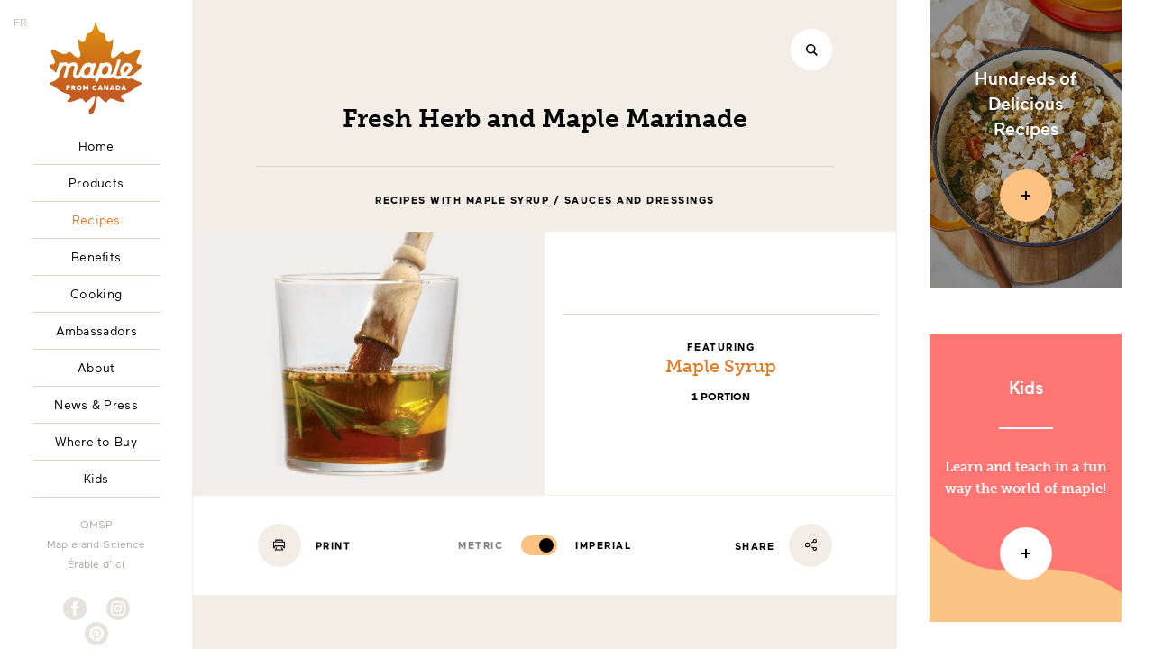

--- FILE ---
content_type: text/html; charset=UTF-8
request_url: https://maplefromcanada.ca/recipes/fresh-herb-and-maple-marinade/
body_size: 13639
content:
<!doctype html>
<html data-template="generic" class="has-no-js" lang="en">
    <head>
    <meta charset="utf-8">
    <meta http-equiv="X-UA-Compatible" content="IE=edge">
    <meta name="viewport" content="width=device-width, initial-scale=1, shrink-to-fit=no">

    <script async type="text/javascript" src="https://maplefromcanada.ca/wordpress/wp-admin/admin-ajax.php?action=pll_xdata_check&#038;redirect=https%3A%2F%2Fmaplefromcanada.ca%2Frecipes%2Ffresh-herb-and-maple-marinade%2F&#038;nonce=4e2aff20a6"></script><title>Fresh Herb and Maple Marinade | Maple from Canada</title>
<link rel="alternate" href="https://maplefromcanada.ca/recipes/fresh-herb-and-maple-marinade/" hreflang="en" />
<link rel="alternate" href="https://erableduquebec.ca/recettes/marinade-aux-fines-herbes-et-a-lerable/" hreflang="fr" />
<link rel="icon" sizes="16x16 32x32 64x64" href="https://maplefromcanada.ca/themes/erable/dist/images/favicons/favicon.en.ico">

<link rel="apple-touch-icon" sizes="180x180" href="https://maplefromcanada.ca/themes/erable/dist/images/favicons/apple-touch-icon.en.png">
<link rel="mask-icon" href="https://maplefromcanada.ca/themes/erable/dist/images/favicons/safari-pinned-tab.en.0d202330c960c9af.svg" color="#E57920">

<meta name="msapplication-config" content="https://maplefromcanada.ca/themes/erable/resources/browserconfig.en.xml" />
<meta name="msapplication-TileColor" content="#FFFFFF">

<link rel="manifest" href="https://maplefromcanada.ca/themes/erable/resources/manifest.en.json">
<meta name="theme-color" content="#E57920">

<meta name="description" content="Standard oil&#x2d;and&#x2d;lemon achieves a new level of flavour with maple syrup and fresh herbs. Pour it on and soak it up!" />
<meta property="og:image" content="https://maplefromcanada.ca/uploads/2018/09/recette-marinade-aux-fines-herbes-et-a-lerable.jpg" />
<meta property="og:image:width" content="1200" />
<meta property="og:image:height" content="900" />
<meta property="og:locale" content="en_GB" />
<meta property="og:type" content="article" />
<meta property="og:title" content="Fresh Herb and Maple Marinade" />
<meta property="og:description" content="Standard oil&#x2d;and&#x2d;lemon achieves a new level of flavour with maple syrup and fresh herbs. Pour it on and soak it up!" />
<meta property="og:url" content="https://maplefromcanada.ca/recipes/fresh-herb-and-maple-marinade/" />
<meta property="og:site_name" content="Maple from Canada" />
<meta property="og:updated_time" content="2022-05-25T14:01+00:00" />
<meta property="article:published_time" content="2018-09-25T05:00+00:00" />
<meta property="article:modified_time" content="2022-05-25T14:01+00:00" />
<meta name="twitter:card" content="summary_large_image" />
<meta name="twitter:site" content="@erableduquebec" />
<meta name="twitter:title" content="Fresh Herb and Maple Marinade" />
<meta name="twitter:description" content="Standard oil&#x2d;and&#x2d;lemon achieves a new level of flavour with maple syrup and fresh herbs. Pour it on and soak it up!" />
<meta name="twitter:image" content="https://maplefromcanada.ca/uploads/2018/09/recette-marinade-aux-fines-herbes-et-a-lerable.jpg" />
<meta name="twitter:image:width" content="1200" />
<meta name="twitter:image:height" content="900" />
<link rel="canonical" href="https://maplefromcanada.ca/recipes/fresh-herb-and-maple-marinade/" />
<script type="application/ld+json">{"@context":"https://schema.org","@type":"Organization","url":"https://maplefromcanada.ca/","name":"Maple from Canada","logo":"https://maplefromcanada.ca/themes/erable/resources/assets/images/favicons/android-chrome-512x512.en.png","sameAs":["https://www.facebook.com/erableduquebec/","https://twitter.com/erableduquebec","https://www.instagram.com/erableduquebec/","https://www.youtube.com/user/jaimelerable","https://www.pinterest.ca/erableduquebec/"]}</script>
<script type="application/ld+json">{"@context":"https://schema.org","@type":"BreadcrumbList","itemListElement":[{"@type":"ListItem","position":1,"item":{"@id":"https://maplefromcanada.ca/","name":"Maple from Canada"}},{"@type":"ListItem","position":2,"item":{"@id":"https://maplefromcanada.ca/recipes/","name":"Recipes","image":"https://erableduquebec.ca/uploads/2018/10/FPAQ_photos_noel_facebook_1200x628-07_saumon.jpg"}},{"@type":"ListItem","position":3,"item":{"@id":"https://maplefromcanada.ca/recipes/appetizers-and-side-dishes/","name":"Appetizers and Side Dishes"}},{"@type":"ListItem","position":4,"item":{"@id":"https://maplefromcanada.ca/recipes/appetizers-and-side-dishes/sauces-and-dressings/","name":"Sauces and Dressings"}},{"@type":"ListItem","position":5,"item":{"@id":"https://maplefromcanada.ca/recipes/fresh-herb-and-maple-marinade/","name":"Fresh Herb and Maple Marinade","image":"https://maplefromcanada.ca/uploads/2018/09/recette-marinade-aux-fines-herbes-et-a-lerable.jpg"}}]}</script>
<script type="application/ld+json">{"@context":"https://schema.org","@type":"Recipe","name":"Fresh Herb and Maple Marinade","recipeCategory":"Recipes with Maple Syrup","recipeYield":"1 portion","datePublished":"2018-09-25T01:00:11+00:00","dateModified":"2022-05-25T10:01:49+00:00","mainEntityOfPage":{"@type":"WebPage","@id":"https://maplefromcanada.ca/recipes/fresh-herb-and-maple-marinade/","datePublished":"2018-09-25T01:00:11+00:00","dateModified":"2022-05-25T10:01:49+00:00"},"description":"Standard oil&#x2d;and&#x2d;lemon achieves a new level of flavour with maple syrup and fresh herbs. Pour it on and soak it up!","image":{"@type":"ImageObject","url":"https://maplefromcanada.ca/uploads/2018/09/recette-marinade-aux-fines-herbes-et-a-lerable.jpg","height":900,"width":1200},"isBasedOn":[{"@type":"Product","name":"Maple Syrup","url":"https://maplefromcanada.ca/products/maple-syrup/","image":"https://erableduquebec.ca/uploads/2018/11/cropped-FPAQ_facebook_1200x628_29-3.jpg"}],"recipeIngredient":["30 ml (2 tablespoons) maple syrup (preferably dark syrup for its robust flavour)","125 ml (1/2 cup) olive oil","Juice and zest of 1 lemon","30 ml (2 tablespoons) chopped dill","30 ml (2 tablespoons) chopped mint","30 ml (2 tablespoons) chopped chives","Salt and pepper"],"recipeInstructions":[{"@type":"HowToSection","itemListElement":[{"@type":"HowToStep","text":"In a bowl, combine\u00a0maple syrup,\u00a0olive oil, juice and zest of 1 lemon, chopped dill,\u00a0chopped mint and chopped chives."},{"@type":"HowToStep","text":"Season with salt and pepper."}]}],"publisher":{"@type":"Organization","name":"Maple from Canada","logo":"https://maplefromcanada.ca/themes/erable/resources/assets/images/favicons/android-chrome-512x512.en.png"}}</script>
<meta property="article:section" content="Recipes" />

<link rel='dns-prefetch' href='//www.google.com' />
<link rel='dns-prefetch' href='//use.typekit.net' />
<link rel='dns-prefetch' href='//code.jquery.com' />
<link rel='stylesheet' id='wp-block-library-css' href='https://maplefromcanada.ca/wordpress/wp-includes/css/dist/block-library/style.min.css?ver=6.1.1' type='text/css' media='all' />
<link rel='stylesheet' id='classic-theme-styles-css' href='https://maplefromcanada.ca/wordpress/wp-includes/css/classic-themes.min.css?ver=1' type='text/css' media='all' />
<style id='global-styles-inline-css' type='text/css'>
body{--wp--preset--color--black: #000000;--wp--preset--color--cyan-bluish-gray: #abb8c3;--wp--preset--color--white: #ffffff;--wp--preset--color--pale-pink: #f78da7;--wp--preset--color--vivid-red: #cf2e2e;--wp--preset--color--luminous-vivid-orange: #ff6900;--wp--preset--color--luminous-vivid-amber: #fcb900;--wp--preset--color--light-green-cyan: #7bdcb5;--wp--preset--color--vivid-green-cyan: #00d084;--wp--preset--color--pale-cyan-blue: #8ed1fc;--wp--preset--color--vivid-cyan-blue: #0693e3;--wp--preset--color--vivid-purple: #9b51e0;--wp--preset--gradient--vivid-cyan-blue-to-vivid-purple: linear-gradient(135deg,rgba(6,147,227,1) 0%,rgb(155,81,224) 100%);--wp--preset--gradient--light-green-cyan-to-vivid-green-cyan: linear-gradient(135deg,rgb(122,220,180) 0%,rgb(0,208,130) 100%);--wp--preset--gradient--luminous-vivid-amber-to-luminous-vivid-orange: linear-gradient(135deg,rgba(252,185,0,1) 0%,rgba(255,105,0,1) 100%);--wp--preset--gradient--luminous-vivid-orange-to-vivid-red: linear-gradient(135deg,rgba(255,105,0,1) 0%,rgb(207,46,46) 100%);--wp--preset--gradient--very-light-gray-to-cyan-bluish-gray: linear-gradient(135deg,rgb(238,238,238) 0%,rgb(169,184,195) 100%);--wp--preset--gradient--cool-to-warm-spectrum: linear-gradient(135deg,rgb(74,234,220) 0%,rgb(151,120,209) 20%,rgb(207,42,186) 40%,rgb(238,44,130) 60%,rgb(251,105,98) 80%,rgb(254,248,76) 100%);--wp--preset--gradient--blush-light-purple: linear-gradient(135deg,rgb(255,206,236) 0%,rgb(152,150,240) 100%);--wp--preset--gradient--blush-bordeaux: linear-gradient(135deg,rgb(254,205,165) 0%,rgb(254,45,45) 50%,rgb(107,0,62) 100%);--wp--preset--gradient--luminous-dusk: linear-gradient(135deg,rgb(255,203,112) 0%,rgb(199,81,192) 50%,rgb(65,88,208) 100%);--wp--preset--gradient--pale-ocean: linear-gradient(135deg,rgb(255,245,203) 0%,rgb(182,227,212) 50%,rgb(51,167,181) 100%);--wp--preset--gradient--electric-grass: linear-gradient(135deg,rgb(202,248,128) 0%,rgb(113,206,126) 100%);--wp--preset--gradient--midnight: linear-gradient(135deg,rgb(2,3,129) 0%,rgb(40,116,252) 100%);--wp--preset--duotone--dark-grayscale: url('#wp-duotone-dark-grayscale');--wp--preset--duotone--grayscale: url('#wp-duotone-grayscale');--wp--preset--duotone--purple-yellow: url('#wp-duotone-purple-yellow');--wp--preset--duotone--blue-red: url('#wp-duotone-blue-red');--wp--preset--duotone--midnight: url('#wp-duotone-midnight');--wp--preset--duotone--magenta-yellow: url('#wp-duotone-magenta-yellow');--wp--preset--duotone--purple-green: url('#wp-duotone-purple-green');--wp--preset--duotone--blue-orange: url('#wp-duotone-blue-orange');--wp--preset--font-size--small: 13px;--wp--preset--font-size--medium: 20px;--wp--preset--font-size--large: 36px;--wp--preset--font-size--x-large: 42px;--wp--preset--spacing--20: 0.44rem;--wp--preset--spacing--30: 0.67rem;--wp--preset--spacing--40: 1rem;--wp--preset--spacing--50: 1.5rem;--wp--preset--spacing--60: 2.25rem;--wp--preset--spacing--70: 3.38rem;--wp--preset--spacing--80: 5.06rem;}:where(.is-layout-flex){gap: 0.5em;}body .is-layout-flow > .alignleft{float: left;margin-inline-start: 0;margin-inline-end: 2em;}body .is-layout-flow > .alignright{float: right;margin-inline-start: 2em;margin-inline-end: 0;}body .is-layout-flow > .aligncenter{margin-left: auto !important;margin-right: auto !important;}body .is-layout-constrained > .alignleft{float: left;margin-inline-start: 0;margin-inline-end: 2em;}body .is-layout-constrained > .alignright{float: right;margin-inline-start: 2em;margin-inline-end: 0;}body .is-layout-constrained > .aligncenter{margin-left: auto !important;margin-right: auto !important;}body .is-layout-constrained > :where(:not(.alignleft):not(.alignright):not(.alignfull)){max-width: var(--wp--style--global--content-size);margin-left: auto !important;margin-right: auto !important;}body .is-layout-constrained > .alignwide{max-width: var(--wp--style--global--wide-size);}body .is-layout-flex{display: flex;}body .is-layout-flex{flex-wrap: wrap;align-items: center;}body .is-layout-flex > *{margin: 0;}:where(.wp-block-columns.is-layout-flex){gap: 2em;}.has-black-color{color: var(--wp--preset--color--black) !important;}.has-cyan-bluish-gray-color{color: var(--wp--preset--color--cyan-bluish-gray) !important;}.has-white-color{color: var(--wp--preset--color--white) !important;}.has-pale-pink-color{color: var(--wp--preset--color--pale-pink) !important;}.has-vivid-red-color{color: var(--wp--preset--color--vivid-red) !important;}.has-luminous-vivid-orange-color{color: var(--wp--preset--color--luminous-vivid-orange) !important;}.has-luminous-vivid-amber-color{color: var(--wp--preset--color--luminous-vivid-amber) !important;}.has-light-green-cyan-color{color: var(--wp--preset--color--light-green-cyan) !important;}.has-vivid-green-cyan-color{color: var(--wp--preset--color--vivid-green-cyan) !important;}.has-pale-cyan-blue-color{color: var(--wp--preset--color--pale-cyan-blue) !important;}.has-vivid-cyan-blue-color{color: var(--wp--preset--color--vivid-cyan-blue) !important;}.has-vivid-purple-color{color: var(--wp--preset--color--vivid-purple) !important;}.has-black-background-color{background-color: var(--wp--preset--color--black) !important;}.has-cyan-bluish-gray-background-color{background-color: var(--wp--preset--color--cyan-bluish-gray) !important;}.has-white-background-color{background-color: var(--wp--preset--color--white) !important;}.has-pale-pink-background-color{background-color: var(--wp--preset--color--pale-pink) !important;}.has-vivid-red-background-color{background-color: var(--wp--preset--color--vivid-red) !important;}.has-luminous-vivid-orange-background-color{background-color: var(--wp--preset--color--luminous-vivid-orange) !important;}.has-luminous-vivid-amber-background-color{background-color: var(--wp--preset--color--luminous-vivid-amber) !important;}.has-light-green-cyan-background-color{background-color: var(--wp--preset--color--light-green-cyan) !important;}.has-vivid-green-cyan-background-color{background-color: var(--wp--preset--color--vivid-green-cyan) !important;}.has-pale-cyan-blue-background-color{background-color: var(--wp--preset--color--pale-cyan-blue) !important;}.has-vivid-cyan-blue-background-color{background-color: var(--wp--preset--color--vivid-cyan-blue) !important;}.has-vivid-purple-background-color{background-color: var(--wp--preset--color--vivid-purple) !important;}.has-black-border-color{border-color: var(--wp--preset--color--black) !important;}.has-cyan-bluish-gray-border-color{border-color: var(--wp--preset--color--cyan-bluish-gray) !important;}.has-white-border-color{border-color: var(--wp--preset--color--white) !important;}.has-pale-pink-border-color{border-color: var(--wp--preset--color--pale-pink) !important;}.has-vivid-red-border-color{border-color: var(--wp--preset--color--vivid-red) !important;}.has-luminous-vivid-orange-border-color{border-color: var(--wp--preset--color--luminous-vivid-orange) !important;}.has-luminous-vivid-amber-border-color{border-color: var(--wp--preset--color--luminous-vivid-amber) !important;}.has-light-green-cyan-border-color{border-color: var(--wp--preset--color--light-green-cyan) !important;}.has-vivid-green-cyan-border-color{border-color: var(--wp--preset--color--vivid-green-cyan) !important;}.has-pale-cyan-blue-border-color{border-color: var(--wp--preset--color--pale-cyan-blue) !important;}.has-vivid-cyan-blue-border-color{border-color: var(--wp--preset--color--vivid-cyan-blue) !important;}.has-vivid-purple-border-color{border-color: var(--wp--preset--color--vivid-purple) !important;}.has-vivid-cyan-blue-to-vivid-purple-gradient-background{background: var(--wp--preset--gradient--vivid-cyan-blue-to-vivid-purple) !important;}.has-light-green-cyan-to-vivid-green-cyan-gradient-background{background: var(--wp--preset--gradient--light-green-cyan-to-vivid-green-cyan) !important;}.has-luminous-vivid-amber-to-luminous-vivid-orange-gradient-background{background: var(--wp--preset--gradient--luminous-vivid-amber-to-luminous-vivid-orange) !important;}.has-luminous-vivid-orange-to-vivid-red-gradient-background{background: var(--wp--preset--gradient--luminous-vivid-orange-to-vivid-red) !important;}.has-very-light-gray-to-cyan-bluish-gray-gradient-background{background: var(--wp--preset--gradient--very-light-gray-to-cyan-bluish-gray) !important;}.has-cool-to-warm-spectrum-gradient-background{background: var(--wp--preset--gradient--cool-to-warm-spectrum) !important;}.has-blush-light-purple-gradient-background{background: var(--wp--preset--gradient--blush-light-purple) !important;}.has-blush-bordeaux-gradient-background{background: var(--wp--preset--gradient--blush-bordeaux) !important;}.has-luminous-dusk-gradient-background{background: var(--wp--preset--gradient--luminous-dusk) !important;}.has-pale-ocean-gradient-background{background: var(--wp--preset--gradient--pale-ocean) !important;}.has-electric-grass-gradient-background{background: var(--wp--preset--gradient--electric-grass) !important;}.has-midnight-gradient-background{background: var(--wp--preset--gradient--midnight) !important;}.has-small-font-size{font-size: var(--wp--preset--font-size--small) !important;}.has-medium-font-size{font-size: var(--wp--preset--font-size--medium) !important;}.has-large-font-size{font-size: var(--wp--preset--font-size--large) !important;}.has-x-large-font-size{font-size: var(--wp--preset--font-size--x-large) !important;}
.wp-block-navigation a:where(:not(.wp-element-button)){color: inherit;}
:where(.wp-block-columns.is-layout-flex){gap: 2em;}
.wp-block-pullquote{font-size: 1.5em;line-height: 1.6;}
</style>
<link rel='stylesheet' id='locomotive-cookie-consent-css' href='https://maplefromcanada.ca/mu-plugins/locomotive-cookie-consent/assets/cookie-consent.css?ver=0.2.2' type='text/css' media='all' />
<link rel='stylesheet' id='typekit-css' href='https://use.typekit.net/fkr0usl.css' type='text/css' media='all' />
<link rel='stylesheet' id='sage/main.css-css' href='https://maplefromcanada.ca/themes/erable/dist/styles/main.a31c1fc4fb942aa7.css' type='text/css' media='all' />
<link rel='stylesheet' id='sage/print.css-css' href='https://maplefromcanada.ca/themes/erable/dist/styles/print.aacb581a1eb2cc43.css' type='text/css' media='print' />
<script type='text/javascript' id='locomotive-cookie-consent-js-before'>
var locomotiveCookieConsentConfig = {"revision":1,"guiOptions":{"consentModal":{"layout":"box wide"}},"categories":{"necessary":{"enabled":true,"readOnly":true,"autoClear":{"cookies":[{"name":"_test"}],"reloadPage":false}},"analytics":{"enabled":false,"readOnly":false,"autoClear":{"cookies":[{"name":"\/^_ga(_.+)?$\/"},{"name":"\/^_gat(_.+)?$\/"},{"name":"_gid"}],"reloadPage":false}},"targeting":{"enabled":false,"readOnly":false,"autoClear":{"cookies":[{"name":"_gcl_au"},{"name":"\/^_fb[cp]\/"},{"name":"IDE"},{"name":"\/^sa-user-id\/"}],"reloadPage":false}}},"language":{"default":"en","autoDetect":"document","translations":{"en":{"consentModal":{"title":"Cookies on Maple from Canada","description":"We use some essential cookies to make this Web site work.<br><br>We need your consent to use additional cookies which we use to improve your experience on our site and deliver personalized content and advertisements.{{revisionMessage}}","revisionMessage":"<br><br>Our <a href=\"\/privacy-policy\/\">privacy policy<\/a> has changed since the last time you visited.","footer":"<a href=\"\/privacy-policy\/?hide-cookie-consent\" target=\"\">Privacy Policy<\/a>","acceptAllBtn":"Accept all","acceptNecessaryBtn":"Accept necessary","showPreferencesBtn":"Preferences","closeIconLabel":null},"preferencesModal":{"title":"Cookie preferences ","acceptAllBtn":"Accept all","acceptNecessaryBtn":"Accept necessary","savePreferencesBtn":"Save settings","closeIconLabel":"Accept necessary","sections":[{"description":"We use cookies to personalize content and improve your digital experience. Some cookies are essential in order for the Web site to function correctly and for security purposes. These essential cookies cannot be deactivated.<br><br>You can activate or deactivate your permission for cookies to collect your browsing data at any time. If you deactivate certain cookies, your browsing experience may be affected.<br><br>You can find out more in our <a href=\"https:\/\/maplefromcanada.test\/privacy-policy\/\">privacy policy<\/a>."},{"title":"Strictly necessary cookies<span class=\"pm__badge\">Required<\/span>","description":"These cookies are set to ensure that our Web site works correctly. They cannot be disabled.","linkedCategory":"necessary","cookieTable":{"headers":{"name":"Name","service":"Service","duration":"Duration","purpose":"Purpose"},"body":[{"name":"PHPSESSID","service":"Maple","duration":"Session","purpose":"Used to share functional data across pages of the Web site."},{"name":"cc_cookie","service":"Maple","duration":"6 months","purpose":"Used to remember your cookie consent preferences."},{"name":"pll_language","service":"Maple","duration":"1 year","purpose":"Used to remember your language preferences."},{"name":"_grecaptcha","service":"Google reCAPTCHA","duration":"6 months","purpose":"Used by Google reCAPTCHA to store the assessment if the visit, interaction, or form submission, is legitimate or malicious."}]}},{"title":"Performance cookies","description":"These cookies are used to analyze site browsing to improve how well it works.","linkedCategory":"analytics","cookieTable":{"headers":{"name":"Name","service":"Service","duration":"Duration","purpose":"Purpose"},"body":[{"name":"_ga","service":"Google Analytics","duration":"1 year","purpose":"Used by Google Analytics to distinguish unique users and count page views."},{"name":"_ga_#","service":"Google Analytics","duration":"1 year","purpose":"Used by Google Analytics to distinguish unique users and count page views."},{"name":"_gat","service":"Google Analytics","duration":"1 minute","purpose":"Used by Google Analytics to limit the frequency of data collection."},{"name":"_gid","service":"Google Analytics","duration":"1 day","purpose":"Used by Google Analytics to distinguish unique users and count page views."}]}},{"title":"Advertisement targeting cookies","description":"These cookies may be set to collect browsing information necessary to create profiles to send advertising or to track the user on a Web site or across Web sites for similar marketing purposes.","linkedCategory":"targeting","cookieTable":{"headers":{"name":"Name","service":"Service","duration":"Duration","purpose":"Purpose"},"body":[{"name":"IDE","service":"Google Ads","duration":"1 year","purpose":"Used by Google Ads to distinguish unique users to measure and personalize ads."},{"name":"_gcl_au","service":"Google Ads","duration":"6 months","purpose":"Used by Google Ads to distinguish unique users to measure and personalize ads."},{"name":"_fbp","service":"Meta (Facebook)","duration":"3 months","purpose":"Used by Meta (Facebook) to distinguish unique users to measure ads, personalize ads, and produce Web traffic analytics."},{"name":"sa-user-id-#","service":"StackAdapt","duration":"1 year","purpose":"Used by StackAdapt to distinguish unique users for personalized advertising."}]}}]}}}}};
</script>
<script type='text/javascript' src='https://maplefromcanada.ca/mu-plugins/locomotive-cookie-consent/assets/cookie-consent.js?ver=0.2.2' id='locomotive-cookie-consent-js'></script>
<script async defer type='text/javascript' src='https://www.google.com/recaptcha/api.js?render=explicit&#038;hl=en' id='google-recaptcha-js'></script>
			<script type="text/javascript">
				var ajaxurl = 'https://maplefromcanada.ca/wordpress/wp-admin/admin-ajax.php';
			</script>
		<link rel="alternate" type="application/rss+xml" title="Maple from Canada &raquo; Recipes Feed" href="https://maplefromcanada.ca/recipes/feed/" />
<meta name="facebook-domain-verification" content="3absdykjh0dsz2jvonfjh41ppwoipt" /><!-- Google Tag Manager -->
<script>(function(w,d,s,l,i){w[l]=w[l]||[];w[l].push({'gtm.start':
new Date().getTime(),event:'gtm.js'});var f=d.getElementsByTagName(s)[0],
j=d.createElement(s),dl=l!='dataLayer'?'&l='+l:'';j.async=true;j.src=
'https://www.googletagmanager.com/gtm.js?id='+i+dl;f.parentNode.insertBefore(j,f);
})(window,document,'script','dataLayer','GTM-MKDTT2G');</script>
<!-- End Google Tag Manager -->
<!-- Google Tag Manager -->
<script>(function(w,d,s,l,i){w[l]=w[l]||[];w[l].push({'gtm.start':
new Date().getTime(),event:'gtm.js'});var f=d.getElementsByTagName(s)[0],
j=d.createElement(s),dl=l!='dataLayer'?'&l='+l:'';j.async=true;j.src=
'https://www.googletagmanager.com/gtm.js?id='+i+dl;f.parentNode.insertBefore(j,f);
})(window,document,'script','dataLayer','GTM-T8RNBX2');</script>
<!-- End Google Tag Manager -->
<!-- dataLayer Initialization -->
<script>
    window.dataLayer = window.dataLayer || [];
    function gtag() {
        dataLayer.push(arguments);
    }
    gtag("consent", "default", {
        ad_personalization: "denied",
        ad_storage: "denied",
        ad_user_data: "denied",
        analytics_storage: "denied",
        functionality_storage: "granted",
        personalization_storage: "granted",
    });
</script>
<!-- End dataLayer Initialization -->
</head>
    <body class="edq_recipe-template-default single single-edq_recipe postid-2489 fresh-herb-and-maple-marinade app-data index-data singular-data single-data single-edq_recipe-data single-edq_recipe-fresh-herb-and-maple-marinade-data">
        <!-- Google Tag Manager (noscript) -->
<noscript><iframe src="https://www.googletagmanager.com/ns.html?id=GTM-MKDTT2G"
height="0" width="0" style="display:none;visibility:hidden"></iframe></noscript>
<!-- End Google Tag Manager (noscript) -->
<!-- Google Tag Manager (noscript) -->
<noscript><iframe src="https://www.googletagmanager.com/ns.html?id=GTM-T8RNBX2"
height="0" width="0" style="display:none;visibility:hidden"></iframe></noscript>
<!-- End Google Tag Manager (noscript) -->
<!-- Facebook Pixel Code -->
<script type="text/plain" data-category="targeting">
    !function(f,b,e,v,n,t,s)
    {if(f.fbq)return;n=f.fbq=function(){n.callMethod?
    n.callMethod.apply(n,arguments):n.queue.push(arguments)};
    if(!f._fbq)f._fbq=n;n.push=n;n.loaded=!0;n.version='2.0';
    n.queue=[];t=b.createElement(e);t.async=!0;
    t.src=v;s=b.getElementsByTagName(e)[0];
    s.parentNode.insertBefore(t,s)}(window, document,'script',
    'https://connect.facebook.net/en_US/fbevents.js');
    fbq('init', '141572266341957');
    fbq('track', 'PageView');
</script>

<!-- End Facebook Pixel Code -->

        <div class="c-loader">
            <span class="c-loader_line"></span>
        </div>

        <section class="c-popup-video js-popup-video js-popup-close -dark">
    <div class="c-popup-video_inner js-popup-video-inner">
        <div class="c-popup-video_embed o-embed js-popup-video-embed"></div>
    </div>

    <button class="o-button -circle -white -medium -shadow c-popup-video_close_wrapper js-popup-close" type="button" aria-label="Close">
        <span class="o-button_bg"></span>
        <svg aria-hidden="true" role="img"> <use href="https://maplefromcanada.ca/themes/erable/dist/images/sprite.ecdf4f802c061011.svg#icon-cross" xlink:href="https://maplefromcanada.ca/themes/erable/dist/images/sprite.ecdf4f802c061011.svg#icon-cross"></use> </svg>    </button>
</section>
        <header class="c-header">
    <a class="c-header_logo" href="https://maplefromcanada.ca/">
        <img src="https://maplefromcanada.ca/themes/erable/dist/images/branding/logo-gradient.en.8da999420abfd014.svg" alt="Maple from Canada">
    </a>
</header>

<button class="c-nav-button o-button -circle -white -medium -border -shadow" type="button" data-module="NavButton">
    <span class="o-button_bg"></span>
    <span class="c-nav-button_icon"></span>
</button>

        <div id="js-pjax-wrapper">
            <div class="js-pjax-container o-pjax_container edq_recipe-template-default single single-edq_recipe postid-2489 fresh-herb-and-maple-marinade app-data index-data singular-data single-data single-edq_recipe-data single-edq_recipe-fresh-herb-and-maple-marinade-data" data-template="generic" >
                <!-- dataLayer Event -->
<script id="js-gtm-event" class="js-inline">
        window.dataLayer = window.dataLayer || [];
    window.dataLayer.push({"event":"PV","page":{"url":"https:\/\/maplefromcanada.ca\/recipes\/fresh-herb-and-maple-marinade\/","language":"en","category":"Recipes with Maple Syrup \/ Sauces and Dressings"}});
</script>
<!-- End dataLayer Event -->
                <aside class="c-share" data-module="Share">
    <div class="c-share_box">
        <h3 class="u-text-center o-h2">Share</h3>
        <hr>
        <div class="o-layout c-share_social">
            <button class="o-button c-share_btn -circle -beige -medium -shadow" type="button" data-share-platform="facebook" aria-label="Facebook">
                <span class="o-button_bg"></span>
                <svg aria-hidden="true" role="img"> <use href="https://maplefromcanada.ca/themes/erable/dist/images/sprite.ecdf4f802c061011.svg#icon-facebook" xlink:href="https://maplefromcanada.ca/themes/erable/dist/images/sprite.ecdf4f802c061011.svg#icon-facebook"></use> </svg>            </button>

            <button class="o-button c-share_btn -circle -beige -medium -shadow" type="button" data-share-platform="twitter" aria-label="Twitter">
                <span class="o-button_bg"></span>
                <svg aria-hidden="true" role="img"> <use href="https://maplefromcanada.ca/themes/erable/dist/images/sprite.ecdf4f802c061011.svg#icon-twitter" xlink:href="https://maplefromcanada.ca/themes/erable/dist/images/sprite.ecdf4f802c061011.svg#icon-twitter"></use> </svg>            </button>

            <button class="o-button c-share_btn -circle -beige -medium -shadow" type="button" data-share-platform="mail" aria-label="Email">
                <span class="o-button_bg"></span>
                <svg aria-hidden="true" role="img"> <use href="https://maplefromcanada.ca/themes/erable/dist/images/sprite.ecdf4f802c061011.svg#icon-email" xlink:href="https://maplefromcanada.ca/themes/erable/dist/images/sprite.ecdf4f802c061011.svg#icon-email"></use> </svg>            </button>
        </div>

        <div class="o-layout">
            <button class="o-button -circle -beige -medium -shadow c-share-copy_btn" type="button" data-share-platform="copy">
                <span class="o-button_bg"></span>
                <svg aria-hidden="true" role="img"> <use href="https://maplefromcanada.ca/themes/erable/dist/images/sprite.ecdf4f802c061011.svg#icon-copy" xlink:href="https://maplefromcanada.ca/themes/erable/dist/images/sprite.ecdf4f802c061011.svg#icon-copy"></use> </svg>                <span class="o-button_label-static -right c-share-copy_btn_label -start">Copy the link</span>
                <span class="o-button_label-static -right c-share-copy_btn_label -copied">Link copied</span>
            </button>
        </div>
    </div>

    <button class="o-button c-share_close -circle -white -medium -shadow js-share-close" type="button" aria-label="Close">
        <span class="o-button_bg"></span>
        <svg aria-hidden="true" role="img"> <use href="https://maplefromcanada.ca/themes/erable/dist/images/sprite.ecdf4f802c061011.svg#icon-cross" xlink:href="https://maplefromcanada.ca/themes/erable/dist/images/sprite.ecdf4f802c061011.svg#icon-cross"></use> </svg>    </button>

    <div class="c-share_overlay js-share-close"></div>
</aside>
                <nav class="c-nav">
    <div class="c-nav_bg"></div>
    <div class="c-nav_wrap">
        <header class="c-nav_header">
            <a class="c-nav_logo" href="https://maplefromcanada.ca/">
                <img src="https://maplefromcanada.ca/themes/erable/dist/images/branding/logo-gradient.en.8da999420abfd014.svg" alt="Maple from Canada">
            </a>
        </header>

        <ul id="nav-lang" class="c-nav_lang" aria-label="Menu de traductions"><li class="lang-item lang-item-3 lang-item-fr lang-item-first"><a class="no-transition" lang="fr-CA" hreflang="fr-CA" href="https://erableduquebec.ca/recettes/marinade-aux-fines-herbes-et-a-lerable/">fr</a></li></ul>
        <ul id="menu-main-desktop" class="c-nav_main" aria-label="Main Menu"><li class="c-nav_main_item menu-item menu-item-home"><a class="c-nav_main_link" href="https://maplefromcanada.ca/"><span class="c-nav_main_label">Home</span></a></li><li class="c-nav_main_item menu-item menu-item-products"><a class="c-nav_main_link" href="https://maplefromcanada.ca/products/"><span class="c-nav_main_label">Products</span></a></li><li class="c-nav_main_item current-menu-parent menu-item menu-item-recipes"><a class="c-nav_main_link" href="https://maplefromcanada.ca/recipes/"><span class="c-nav_main_label">Recipes</span></a></li><li class="c-nav_main_item menu-item menu-item-benefits"><a class="c-nav_main_link" href="https://maplefromcanada.ca/benefits-of-maple/"><span class="c-nav_main_label">Benefits</span></a></li><li class="c-nav_main_item menu-item menu-item-cooking"><a class="c-nav_main_link" href="https://maplefromcanada.ca/cook-with-maple/"><span class="c-nav_main_label">Cooking</span></a></li><li class="c-nav_main_item menu-item menu-item-ambassadors"><a class="c-nav_main_link" href="https://maplefromcanada.ca/ambassadors/"><span class="c-nav_main_label">Ambassadors</span></a></li><li class="c-nav_main_item menu-item menu-item-about"><a class="c-nav_main_link" href="https://maplefromcanada.ca/about/"><span class="c-nav_main_label">About</span></a></li><li class="c-nav_main_item menu-item menu-item-news-press"><a class="c-nav_main_link" href="https://maplefromcanada.ca/news/"><span class="c-nav_main_label">News &#038; Press</span></a></li><li class="c-nav_main_item menu-item menu-item-where-to-buy"><a class="c-nav_main_link" href="https://maplefromcanada.ca/where-to-buy/"><span class="c-nav_main_label">Where to Buy</span></a></li><li class="c-nav_main_item menu-item menu-item-kids"><a class="c-nav_main_link" href="https://kids.maplefromcanada.ca/"><span class="c-nav_main_label">Kids</span></a></li></ul>
        <ul id="menu-main-mobile" class="c-nav_main -mobile" aria-label="Main Menu" data-module="MobileMenu"><li class="c-nav_main_item menu-item menu-item-home"><a class="c-nav_main_link" href="https://maplefromcanada.ca/"><span class="c-nav_main_label">Home</span></a></li><li class="c-nav_main_item menu-item menu-item-products"><span class="c-nav_main_label js-master">Products</span><ul class="c-nav_main_subnav js-sublist"><li class="c-nav_main_subnav_item c-nav_main_parent menu-item menu-item-all-products"><a class="c-nav_main_subnav_link" href="https://maplefromcanada.ca/products/"><span class="c-nav_main_subnav_label">All Products</span></a></li><li class="c-nav_main_subnav_item menu-item menu-item-maple-classification"><a class="c-nav_main_subnav_link" href="https://maplefromcanada.ca/products/maple-classification/"><span class="c-nav_main_subnav_label">Maple Classification</span></a></li><li class="c-nav_main_subnav_item menu-item menu-item-maple-syrup"><a class="c-nav_main_subnav_link" href="https://maplefromcanada.ca/products/maple-syrup/"><span class="c-nav_main_subnav_label">Maple Syrup</span></a></li><li class="c-nav_main_subnav_item menu-item menu-item-maple-butter"><a class="c-nav_main_subnav_link" href="https://maplefromcanada.ca/products/maple-butter/"><span class="c-nav_main_subnav_label">Maple Butter</span></a></li><li class="c-nav_main_subnav_item menu-item menu-item-maple-taffy"><a class="c-nav_main_subnav_link" href="https://maplefromcanada.ca/products/maple-taffy/"><span class="c-nav_main_subnav_label">Maple Taffy</span></a></li><li class="c-nav_main_subnav_item menu-item menu-item-maple-flakes"><a class="c-nav_main_subnav_link" href="https://maplefromcanada.ca/products/maple-flakes/"><span class="c-nav_main_subnav_label">Maple Flakes</span></a></li><li class="c-nav_main_subnav_item menu-item menu-item-maple-sugar"><a class="c-nav_main_subnav_link" href="https://maplefromcanada.ca/products/maple-sugar/"><span class="c-nav_main_subnav_label">Maple Sugar</span></a></li><li class="c-nav_main_subnav_item menu-item menu-item-hard-maple-sugar"><a class="c-nav_main_subnav_link" href="https://maplefromcanada.ca/products/hard-maple-sugar/"><span class="c-nav_main_subnav_label">Hard Maple Sugar</span></a></li><li class="c-nav_main_subnav_item menu-item menu-item-maple-water"><a class="c-nav_main_subnav_link" href="https://maplefromcanada.ca/products/maple-water/"><span class="c-nav_main_subnav_label">Maple Water</span></a></li><li class="c-nav_main_subnav_item menu-item menu-item-maple-spirits"><a class="c-nav_main_subnav_link" href="https://maplefromcanada.ca/products/maple-spirits/"><span class="c-nav_main_subnav_label">Maple Spirits</span></a></li><li class="c-nav_main_subnav_item menu-item menu-item-specialty-products"><a class="c-nav_main_subnav_link" href="https://maplefromcanada.ca/products/specialty-products/"><span class="c-nav_main_subnav_label">Specialty Products</span></a></li></ul></li><li class="c-nav_main_item current-menu-parent menu-item menu-item-recipes"><a class="c-nav_main_link" href="https://maplefromcanada.ca/recipes/"><span class="c-nav_main_label">Recipes</span></a></li><li class="c-nav_main_item menu-item menu-item-benefits"><span class="c-nav_main_label js-master">Benefits</span><ul class="c-nav_main_subnav js-sublist"><li class="c-nav_main_subnav_item c-nav_main_parent menu-item menu-item-benefits-of-maple"><a class="c-nav_main_subnav_link" href="https://maplefromcanada.ca/benefits-of-maple/"><span class="c-nav_main_subnav_label">Benefits of Maple</span></a></li><li class="c-nav_main_subnav_item menu-item menu-item-nutritional-value"><a class="c-nav_main_subnav_link" href="https://maplefromcanada.ca/benefits-of-maple/nutritional-value/"><span class="c-nav_main_subnav_label">Nutritional Value</span></a></li><li class="c-nav_main_subnav_item menu-item menu-item-natural-source-of-energy"><a class="c-nav_main_subnav_link" href="https://maplefromcanada.ca/benefits-of-maple/natural-source/"><span class="c-nav_main_subnav_label">Natural Source of Energy</span></a></li></ul></li><li class="c-nav_main_item menu-item menu-item-cooking"><span class="c-nav_main_label js-master">Cooking</span><ul class="c-nav_main_subnav js-sublist"><li class="c-nav_main_subnav_item c-nav_main_parent menu-item menu-item-cook-with-maple"><a class="c-nav_main_subnav_link" href="https://maplefromcanada.ca/cook-with-maple/"><span class="c-nav_main_subnav_label">Cook with Maple</span></a></li><li class="c-nav_main_subnav_item menu-item menu-item-gastronomy"><a class="c-nav_main_subnav_link" href="https://maplefromcanada.ca/cook-with-maple/gastronomy/"><span class="c-nav_main_subnav_label">Gastronomy</span></a></li><li class="c-nav_main_subnav_item menu-item menu-item-versatility"><a class="c-nav_main_subnav_link" href="https://maplefromcanada.ca/cook-with-maple/versatility/"><span class="c-nav_main_subnav_label">Versatility</span></a></li></ul></li><li class="c-nav_main_item menu-item menu-item-ambassadors"><a class="c-nav_main_link" href="https://maplefromcanada.ca/ambassadors/"><span class="c-nav_main_label">Ambassadors</span></a></li><li class="c-nav_main_item menu-item menu-item-about"><span class="c-nav_main_label js-master">About</span><ul class="c-nav_main_subnav js-sublist"><li class="c-nav_main_subnav_item c-nav_main_parent menu-item menu-item-about-us"><a class="c-nav_main_subnav_link" href="https://maplefromcanada.ca/about/"><span class="c-nav_main_subnav_label">About Us</span></a></li><li class="c-nav_main_subnav_item menu-item menu-item-research-discoveries"><a class="c-nav_main_subnav_link" href="https://maplefromcanada.ca/about/research-discoveries/"><span class="c-nav_main_subnav_label">Research &#038; Discoveries</span></a></li><li class="c-nav_main_subnav_item menu-item menu-item-international"><a class="c-nav_main_subnav_link" href="https://maplefromcanada.ca/about/international/"><span class="c-nav_main_subnav_label">International</span></a></li><li class="c-nav_main_subnav_item menu-item menu-item-history"><a class="c-nav_main_subnav_link" href="https://maplefromcanada.ca/about/history/"><span class="c-nav_main_subnav_label">History</span></a></li><li class="c-nav_main_subnav_item menu-item menu-item-education"><a class="c-nav_main_subnav_link" href="https://maplefromcanada.ca/about/education/"><span class="c-nav_main_subnav_label">Education</span></a></li><li class="c-nav_main_subnav_item menu-item menu-item-the-maple-curriculum"><a class="c-nav_main_subnav_link" href="https://maplefromcanada.ca/about/the-maple-curriculum/"><span class="c-nav_main_subnav_label">The Maple Curriculum</span></a></li><li class="c-nav_main_subnav_item menu-item menu-item-environment"><a class="c-nav_main_subnav_link" href="https://maplefromcanada.ca/about/environmental-responsibility/"><span class="c-nav_main_subnav_label">Environment</span></a></li><li class="c-nav_main_subnav_item menu-item menu-item-faq"><a class="c-nav_main_subnav_link" href="https://maplefromcanada.ca/about/faq/"><span class="c-nav_main_subnav_label">FAQ</span></a></li></ul></li><li class="c-nav_main_item menu-item menu-item-news-press"><a class="c-nav_main_link" href="https://maplefromcanada.ca/news/"><span class="c-nav_main_label">News &#038; Press</span></a></li><li class="c-nav_main_item menu-item menu-item-where-to-buy"><a class="c-nav_main_link" href="https://maplefromcanada.ca/where-to-buy/"><span class="c-nav_main_label">Where to Buy</span></a></li><li class="c-nav_main_item menu-item menu-item-kids"><a class="c-nav_main_link" href="https://kids.maplefromcanada.ca/"><span class="c-nav_main_label">Kids</span></a></li></ul>
        <ul id="menu-network" class="c-nav_more" aria-label="FPAQ Network"><li class="c-nav_more_item menu-item menu-item-qmsp"><a class="c-nav_more_link" target="_blank" href="https://ppaq.ca/en/">QMSP</a></li><li class="c-nav_more_item menu-item menu-item-maple-and-science"><a class="c-nav_more_link" href="https://maplescience.org/">Maple and Science</a></li><li class="c-nav_more_item menu-item menu-item-erable-dici"><a class="c-nav_more_link" target="_blank" href="https://www.erabledici.ca/fr/">Érable d&#8217;ici</a></li></ul>
        <ul id="menu-social" class="c-nav_social" aria-label="Social Media"><li class="c-nav_social_item menu-item menu-item-facebook"><a class="c-nav_social_icon o-button -circle" target="_blank" href="https://www.facebook.com/maplefromcanada"><span class="o-button_bg"></span><span class="u-screen-reader-text">Facebook</span><svg aria-hidden="true" role="img"> <use href="https://maplefromcanada.ca/themes/erable/dist/images/sprite.ecdf4f802c061011.svg#icon-facebook" xlink:href="https://maplefromcanada.ca/themes/erable/dist/images/sprite.ecdf4f802c061011.svg#icon-facebook"></use> </svg></a></li><li class="c-nav_social_item menu-item menu-item-instagram"><a class="c-nav_social_icon o-button -circle" target="_blank" href="https://www.instagram.com/maplefromcanada/"><span class="o-button_bg"></span><span class="u-screen-reader-text">Instagram</span><svg aria-hidden="true" role="img"> <use href="https://maplefromcanada.ca/themes/erable/dist/images/sprite.ecdf4f802c061011.svg#icon-instagram" xlink:href="https://maplefromcanada.ca/themes/erable/dist/images/sprite.ecdf4f802c061011.svg#icon-instagram"></use> </svg></a></li><li class="c-nav_social_item menu-item menu-item-pinterest"><a class="c-nav_social_icon o-button -circle" target="_blank" href="https://www.pinterest.ca/maplefromcanada/"><span class="o-button_bg"></span><span class="u-screen-reader-text">Pinterest</span><svg aria-hidden="true" role="img"> <use href="https://maplefromcanada.ca/themes/erable/dist/images/sprite.ecdf4f802c061011.svg#icon-pinterest" xlink:href="https://maplefromcanada.ca/themes/erable/dist/images/sprite.ecdf4f802c061011.svg#icon-pinterest"></use> </svg></a></li></ul>    </div>
</nav>

                

<img class="u-print-logo" style="display: none" src="https://maplefromcanada.ca/themes/erable/dist/images/branding/logo-gradient.en.png" alt="Maple from Canada" aria-hidden>


<div class="o-scroll js-scroll" data-module="Scroll">
    
    <div class="o-layout -flex@from-small -stretch">
        <main class="c-main o-layout_item">
            <div class="c-main_wrap">

                

                                <header>
                    <nav class="c-nav-page">
            <aside data-module="Search">
                <form class="c-nav-page_search" role="search" method="GET" action="https://maplefromcanada.ca/search/">
            <label for="search-form-697276bb71226" class="is-hidden">Search for:</label>
            <input class="c-nav-page_search_input o-input -search js-search-input" type="search" name="s" id="search-form-697276bb71226" class="c-search_input js-input" placeholder="Search for recipes…" value="">
        </form>
        <div class="c-nav-page_search-button">
            <button class="o-button -circle -white -medium -border -shadow -search js-search-toggle" type="button" aria-label="Search">
                <span class="o-button_bg"></span>

                <span class="c-nav-page_search-button_icon -search">
                    <svg aria-hidden="true" role="img"> <use href="https://maplefromcanada.ca/themes/erable/dist/images/sprite.ecdf4f802c061011.svg#icon-search" xlink:href="https://maplefromcanada.ca/themes/erable/dist/images/sprite.ecdf4f802c061011.svg#icon-search"></use> </svg>                </span>

                <span class="c-nav-page_search-button_icon -close">
                    <svg aria-hidden="true" role="img"> <use href="https://maplefromcanada.ca/themes/erable/dist/images/sprite.ecdf4f802c061011.svg#icon-cross" xlink:href="https://maplefromcanada.ca/themes/erable/dist/images/sprite.ecdf4f802c061011.svg#icon-cross"></use> </svg>                </span>
            </button>
        </div>
    </aside>
    </nav>

                    <div class="o-container u-text-center">
                        <h1 class="o-h2 -font-slab -max-width u-text-center">Fresh Herb and Maple Marinade</h1>
                        <hr>
                        <p class="o-label -margin c-recipe-overview_label">Recipes with Maple Syrup / Sauces and Dressings</p>
                    </div>
                </header>
                
                <section class="c-recipe-overview o-layout -flex@from-medium">
                    <div class="c-recipe-overview_image o-layout_item u-1/2@from-medium"
                                                  >
                        <img
                                                          src="https://maplefromcanada.ca/uploads/2018/09/recette-marinade-aux-fines-herbes-et-a-lerable-600x450.jpg"
                             alt="Recipe — Fresh Herb and Maple Marinade"
                                                          >
                                            </div>

                    <div class="c-recipe-overview_item o-layout_item u-1/2@from-medium">
                        
                        <div class="c-recipe-overview_content">
                            
                            <div class="o-dual-info-box o-layout">
                                
                                
                                                            </div>

                                                        <div class="c-recipe-featured_featuring u-text-center">
                                <span class="o-label">Featuring</span>
                                <a href="https://maplefromcanada.ca/products/maple-syrup/">Maple Syrup</a>
                            </div>
                            
                                                        <div class="o-dual-info-box_item">
                                <data value="1">1 portion</data>
                            </div>
                                                    </div>
                    </div>
                </section>

                <section class="o-container -white">
                    <div class="c-tools -margin">
                        <div class="c-tools_content">
                            <button class="o-button -circle -beige -medium -shadow c-tools_print" type="button" data-module="PrintButton">
                                <span class="o-button_bg"></span>
                                <svg aria-hidden="true" role="img"> <use href="https://maplefromcanada.ca/themes/erable/dist/images/sprite.ecdf4f802c061011.svg#icon-print" xlink:href="https://maplefromcanada.ca/themes/erable/dist/images/sprite.ecdf4f802c061011.svg#icon-print"></use> </svg>                                <span class="o-button_label-static -right">Print</span>
                            </button>

                            <div class="c-unit-toggler" data-module="RecipeUnitToggler">
                                <span class="c-unit-toggler_label" data-unit="metric">Metric</span>

                                <button class="c-unit-toggler_slider" type="button">
                                    <div class="c-unit-toggler_slider_wrap">
                                        <div class="c-unit-toggler_slider_wrap_round"></div>
                                    </div>
                                    <span class="c-unit-toggler_slider_bg"></span>
                                </button>

                                <span class="c-unit-toggler_label" data-unit="imperial">Imperial</span>
                            </div>

                            <button class="o-button -circle -beige -medium -shadow js-share" type="button" data-share-type="recipes">
                                <span class="o-button_label-static -left">Share</span>
                                <span class="o-button_bg"></span>
                                <svg aria-hidden="true" role="img"> <use href="https://maplefromcanada.ca/themes/erable/dist/images/sprite.ecdf4f802c061011.svg#icon-share" xlink:href="https://maplefromcanada.ca/themes/erable/dist/images/sprite.ecdf4f802c061011.svg#icon-share"></use> </svg>                            </button>
                        </div>
                    </div>
                </section>

                                <div class="o-container">
                    <section class="o-section -white c-recipe_container" data-module="RecipeUnit">
                        <div class="o-layout -gutter-big s-content">
                                                        <section class="o-layout_item u-1/2@from-medium">
                                <h3 class="u-text-center@from-medium">Ingredients</h3>

                                                                <section class="c-recipe_block">
                                                                                                                                                <ul>
                                                                                <li><span class="c-recipe_ingredient_amount js-unit" data-metric="30 ml" data-imperial="2 tablespoons">2 tablespoons</span> maple syrup (preferably dark syrup for its robust flavour)</li>
                                                                                <li><span class="c-recipe_ingredient_amount js-unit" data-metric="125 ml" data-imperial="1/2 cup">1/2 cup</span> olive oil</li>
                                                                                <li><span class="c-recipe_ingredient_amount js-unit" data-metric="" data-imperial=""></span> Juice and zest of 1 lemon</li>
                                                                                <li><span class="c-recipe_ingredient_amount js-unit" data-metric="30 ml" data-imperial="2 tablespoons">2 tablespoons</span> chopped dill</li>
                                                                                <li><span class="c-recipe_ingredient_amount js-unit" data-metric="30 ml" data-imperial="2 tablespoons">2 tablespoons</span> chopped mint</li>
                                                                                <li><span class="c-recipe_ingredient_amount js-unit" data-metric="30 ml" data-imperial="2 tablespoons">2 tablespoons</span> chopped chives</li>
                                                                                <li><span class="c-recipe_ingredient_amount js-unit" data-metric="" data-imperial=""></span> Salt and pepper</li>
                                                                            </ul>
                                                                    </section>
                                                            </section>
                            
                                                        <section class="o-layout_item u-1/2@from-medium">
                                <h3 class="u-text-center@from-medium">Method</h3>

                                                                <section class="c-recipe_block">
                                                                                                                                                <ol>
                                                                                <li>In a bowl, combine maple syrup, olive oil, juice and zest of 1 lemon, chopped dill, chopped mint and chopped chives.</li>
                                                                                <li>Season with salt and pepper.</li>
                                                                            </ol>
                                                                    </section>
                                                            </section>
                                                    </div>
                    </section>
                </div>
                
                
                <section class="c-recipe-notice -warning u-text-center">
                                        <div class="c-recipe-notice_warning o-container">
                        <span class="c-recipe-notice_line"></span>
                        <p>The Quebec Maple Syrup Producers is not in any way responsible for the identification or presence of allergens in recipes or for the classification of any recipe as vegetarian or vegan.</p>

                    </div>
                                    </section>

                <div class="o-container">
        
        <section class="c-recipe-grid o-section -center u-hide-print">
    <header class="o-section_header">
        <h2 class="o-h3 -uppercase -nomargin">Recipes with Maple Syrup</h2>
            </header>
    <div class="c-recipe-links -hidden o-layout -gutter -gutter-bottom -list">
                <div class="c-recipe-links_item o-layout_item u-1/2@medium u-1/3@from-medium">
            <article id="card-recipe-16836" class="c-recipe-link">
    <a class="c-recipe-link_main" href="https://maplefromcanada.ca/recipes/maple-gravy/">
        <span class="c-recipe-link_image">
            <span class="c-recipe-link_image_wrap">
                <img
                                          src="https://maplefromcanada.ca/uploads/2025/12/Recette_Sauce_accompagnement_viandes_erable_1200x900-300x230.jpg"
                     alt="Recette_Sauce_accompagnement_viandes_erable_1200x900"
                                          >
            </span>
        </span>
        <span class="c-recipe-link_content">
            <h3 class="c-recipe-link_title">Maple Gravy</h3>
        </span>
    </a>
    
</article>        </div>
                <div class="c-recipe-links_item o-layout_item u-1/2@medium u-1/3@from-medium">
            <article id="card-recipe-16830" class="c-recipe-link">
    <a class="c-recipe-link_main" href="https://maplefromcanada.ca/recipes/maple-braised-beef-chuck-roast/">
        <span class="c-recipe-link_image">
            <span class="c-recipe-link_image_wrap">
                <img
                                          src="https://maplefromcanada.ca/uploads/2025/12/Recette_Roti_palette_erable_1200x900-300x230.jpg"
                     alt="Recette_Roti_palette_erable_1200x900"
                                          >
            </span>
        </span>
        <span class="c-recipe-link_content">
            <h3 class="c-recipe-link_title">Maple-Braised Beef Chuck Roast</h3>
        </span>
    </a>
    
</article>        </div>
                <div class="c-recipe-links_item o-layout_item u-1/2@medium u-1/3@from-medium">
            <article id="card-recipe-16598" class="c-recipe-link">
    <a class="c-recipe-link_main" href="https://maplefromcanada.ca/recipes/spring-rolls-with-spicy-maple-sauce/">
        <span class="c-recipe-link_image">
            <span class="c-recipe-link_image_wrap">
                <img
                                          src="https://maplefromcanada.ca/uploads/2025/07/Recette_rouleaux_printemps_crevettes_erable_1200x900.jpg"
                     alt="Recette_rouleaux_printemps_crevettes_erable_1200x900"
                                          >
            </span>
        </span>
        <span class="c-recipe-link_content">
            <h3 class="c-recipe-link_title">Spring Rolls with Spicy Maple Sauce</h3>
        </span>
    </a>
    
</article>        </div>
            </div>
        <footer class="o-button-wrap -margin">
         <a class="o-button -circle -center" href="https://maplefromcanada.ca/recipes/cooking-maple-products/maple-syrup-recipes/">
            <span class="o-button_bg"></span>
                            <span class="o-button_icon -plus"></span>
                    </a>
    </footer>
    </section>

        
    
        
        <section class="c-recipe-grid o-section -center u-hide-print">
    <header class="o-section_header">
        <h2 class="o-h3 -uppercase -nomargin">Sauces and Dressings Recipes</h2>
            </header>
    <div class="c-recipe-links -hidden o-layout -gutter -gutter-bottom -list">
                <div class="c-recipe-links_item o-layout_item u-1/2@medium u-1/3@from-medium">
            <article id="card-recipe-13662" class="c-recipe-link">
    <a class="c-recipe-link_main" href="https://maplefromcanada.ca/recipes/maple-syrup-sauce/">
        <span class="c-recipe-link_image">
            <span class="c-recipe-link_image_wrap">
                <img
                                          src="https://maplefromcanada.ca/uploads/2022/12/recette_SauceSiropErable-1200x900-1-300x230.jpg"
                     alt="recette_SauceSiropErable--1200x900"
                                          >
            </span>
        </span>
        <span class="c-recipe-link_content">
            <h3 class="c-recipe-link_title">Maple Syrup Sauce</h3>
        </span>
    </a>
    
</article>        </div>
                <div class="c-recipe-links_item o-layout_item u-1/2@medium u-1/3@from-medium">
            <article id="card-recipe-11411" class="c-recipe-link">
    <a class="c-recipe-link_main" href="https://maplefromcanada.ca/recipes/maple-asian-marinade/">
        <span class="c-recipe-link_image">
            <span class="c-recipe-link_image_wrap">
                <img
                                          src="https://maplefromcanada.ca/uploads/2021/06/Marinade-asiatique-a-erable-WEB-300x230.jpg"
                     alt="Marinade asiatique a erable WEB"
                                          >
            </span>
        </span>
        <span class="c-recipe-link_content">
            <h3 class="c-recipe-link_title">Maple-Asian Marinade</h3>
        </span>
    </a>
    
</article>        </div>
                <div class="c-recipe-links_item o-layout_item u-1/2@medium u-1/3@from-medium">
            <article id="card-recipe-9822" class="c-recipe-link">
    <a class="c-recipe-link_main" href="https://maplefromcanada.ca/recipes/maple-vanilla-rum-barbecue-sauce/">
        <span class="c-recipe-link_image">
            <span class="c-recipe-link_image_wrap">
                <img
                                          src="https://maplefromcanada.ca/uploads/2020/05/Sauce-barbecue-au-rhum-a-la-vanille-et-a-erable-300x230.jpg"
                     alt="Sauce barbecue au rhum a la vanille et a erable"
                                          >
            </span>
        </span>
        <span class="c-recipe-link_content">
            <h3 class="c-recipe-link_title">Maple-Vanilla Rum Barbecue Sauce</h3>
        </span>
    </a>
    
</article>        </div>
            </div>
        <footer class="o-button-wrap -margin">
         <a class="o-button -circle -center" href="https://maplefromcanada.ca/recipes/appetizers-and-side-dishes/sauces-and-dressings/">
            <span class="o-button_bg"></span>
                            <span class="o-button_icon -plus"></span>
                    </a>
    </footer>
    </section>

        
    
        
        <section class="o-section -center -margin u-hide-print">
        <div class="o-section_header">
        <h2 class="o-h3 -uppercase -nomargin">More about Maple</h2>
    </div>
        <div class="c-accordion" data-module="Accordion" data-accordion-scroll>
                <section class="c-accordion_section js-accordion-section">
            <header class="c-accordion_header js-accordion-header">
                <h3 class="o-h3 -nomargin -normal u-relative">Maple syrup comes in four classifications, according to colour and taste. </h3>
                <span class="c-accordion_plus"></span>
            </header>
            <div class="c-accordion_main s-content js-accordion-main">
                <p>At the start of <a href="https://maplefromcanada.ca/products/maple-classification/">sugaring season</a>, syrup is generally clear, with a lightly sweet taste. It becomes darker and caramelized as the season goes on.</p>

            </div>
        </section>
                <section class="c-accordion_section js-accordion-section">
            <header class="c-accordion_header js-accordion-header">
                <h3 class="o-h3 -nomargin -normal u-relative">An unopened can of maple syrup keeps for many years. </h3>
                <span class="c-accordion_plus"></span>
            </header>
            <div class="c-accordion_main s-content js-accordion-main">
                <p>Once the <a href="https://maplefromcanada.ca/products/maple-syrup/">can is opened</a>, syrup should be kept in an airtight container in a cool place.</p>

            </div>
        </section>
                <section class="c-accordion_section js-accordion-section">
            <header class="c-accordion_header js-accordion-header">
                <h3 class="o-h3 -nomargin -normal u-relative">100% pure maple butter contains no butter or dairy. </h3>
                <span class="c-accordion_plus"></span>
            </header>
            <div class="c-accordion_main s-content js-accordion-main">
                <p>Like all 100% pure maple products, <a href="https://maplefromcanada.ca/products/maple-butter/">maple butter</a> comes from the sap of the maple tree… and that’s all.</p>

            </div>
        </section>
            </div>
    </section>

                </div>
        
    
                

            </div>
        </main>

        <aside class="c-aside o-layout_item" data-module="ScrollStickyMobile">
    <div class="c-aside_wrap js-animate js-scroll-sticky-mobile-container" data-stickyscroll data-sticky-target="#js-sticky-target">

                    <article class="c-aside_action">
    <a class="c-aside_action_link || o-button-hover" href="https://maplefromcanada.ca/recipes/">
        <div class="c-aside_action_link_bg o-background"
                        style="background-image: url(https://maplefromcanada.ca/uploads/2025/07/Recette_one_pot_riz_poulet_tomates_pois_chiches_feta_1200x900.jpg);"
                        ></div>
        <span>
            <h3 class="c-aside_action_title">Hundreds of Delicious Recipes</h3>
            <span class="c-aside_action_underline"></span>
            <div class="o-section_button">
                <span class="o-button -circle -center">
                    <span class="o-button_bg"></span>
                                                                        <span class="o-button_icon -plus"></span>
                                                            </span>
            </div>
        </span>
    </a>
</article>                    <article class="c-aside_action">
    <a class="c-aside_action_link || o-button-hover" href="https://kids.maplefromcanada.ca/">
        <div class="c-aside_action_link_bg o-background -no-filter"
                        style="background-image: url(https://maplefromcanada.ca/uploads/2021/02/erable-jeunesse-320x480.jpg);"
                        ></div>
        <span>
            <h3 class="c-aside_action_title u-separator">Kids</h3>
            <div class="c-aside_action_caption s-content -max-width u-ui-white"><p>Learn and teach in a fun way the world of maple!</p>
</div>
            <span class="c-aside_action_underline"></span>
            <div class="o-section_button">
                <span class="o-button -circle -center -white -small-icon -hover-green">
                    <span class="o-button_bg"></span>
                                                                        <span class="o-button_icon -plus"></span>
                                                            </span>
            </div>
        </span>
    </a>
</article>                    <section class="c-aside_section">
    <h3 class="c-aside_title">Flip for Pancakes</h3>
    <div class="c-aside_list">
                <article class="c-aside_list_item">
            <a class="c-aside_list_link o-layout" href="https://maplefromcanada.ca/recipes/maple-crepes/">
                <span class="c-aside_list_image o-layout_item">
                    <img
                                                  src="https://maplefromcanada.ca/uploads/2024/07/Recette-crepes-base-erable-1200x900-1-300x230.jpg"
                         alt="Recette-crepes-base-erable-1200x900"
                         >
                </span>
                <h4 class="c-aside_list_title o-layout_item">
                    Maple Crepes
                </h4>
            </a>
        </article>
                <article class="c-aside_list_item">
            <a class="c-aside_list_link o-layout" href="https://maplefromcanada.ca/recipes/maple-sugar-belgian-liegeoise-waffles/">
                <span class="c-aside_list_image o-layout_item">
                    <img
                                                  src="https://maplefromcanada.ca/uploads/2020/11/Gaufre_liegeoise_1200X900-300x230.jpg"
                         alt="Gaufre_liegeoise_1200X900"
                         >
                </span>
                <h4 class="c-aside_list_title o-layout_item">
                    Maple Sugar Belgian (Liegeoise) Waffles
                </h4>
            </a>
        </article>
                <article class="c-aside_list_item">
            <a class="c-aside_list_link o-layout" href="https://maplefromcanada.ca/recipes/maple-pear-pancakes/">
                <span class="c-aside_list_image o-layout_item">
                    <img
                                                  src="https://maplefromcanada.ca/uploads/2020/12/recette-pancacke-poires-erable-1200x900-1-300x230.jpg"
                         alt="recette-pancacke-poires-erable-1200x900"
                         >
                </span>
                <h4 class="c-aside_list_title o-layout_item">
                    Maple-Pear Pancakes
                </h4>
            </a>
        </article>
            </div>
</section>                    <article class="c-aside_section -green">
    <h3 class="c-aside_title">Featured Ambassador</h3>
    <div class="c-aside_ambassador -green">
         <a class="c-aside_ambassador_link" href="https://maplefromcanada.ca/ambassadors/stephanie-cote/">
            <span class="c-aside_ambassador_image">
                <span class="c-aside_ambassador_image_wrap">
                    <img class="c-ambassador-tile_avatar_wrap_img"
                                                  src="https://maplefromcanada.ca/uploads/2018/08/photo-portrait-stephanie-cote-450x450-1.jpg"
                         alt="photo-portrait-stephanie-cote-450x450"
                         >
                </span>
            </span>
            <span class="c-aside_ambassador_info">
                <h3 class="c-aside_ambassador_name">Stéphanie Côté</h3>
                <span class="c-aside_ambassador_job">Nutritionist</span>
            </span>
        </a>
    </div>
</article>                    <section class="c-aside_action_wrap" data-module="NewsletterForm">
    <div class="c-aside_action -center">
        <div class="o-background"
                        style="background-image: url(https://maplefromcanada.ca/uploads/2018/09/liste_diffusion_v2-1.jpg);"
                        ></div>
        <span>
            <h3 class="c-aside_action_title">Subscribe to our Newsletter</h3>

                        
            <form id="newsletter_form" action="https://erableduquebec.us17.list-manage.com/subscribe/post" method="POST" class="c-aside_action_form" target="_blank" novalidate>
                <input type="hidden" name="u" value="7707b0e6e6be2a37a0bd6683a">
                <input type="hidden" name="id" value="f884357206">

                <div class="c-aside_action_input">
                    <label for="newsletter_email" class="u-screen-reader-text">Email Address</label>
                    <input id="newsletter_email" class="o-input -center" name="EMAIL" type="email" placeholder="name@email.com">
                    
                    <div style="position: absolute; left: -5000px;" aria-hidden="true"><input aria-label="Subscribe" type="text" name="b_7707b0e6e6be2a37a0bd6683a_f884357206" tabindex="-1" value=""></div>
                </div>

                <input type="hidden" value="en" name="LANG">
                <input type="hidden" value="Subscribe" name="subscribe">

                <button class="o-button -circle" type="submit">
                    <span class="u-screen-reader-text">Subscribe</span>
                    <span class="o-button_bg"></span>
                    <svg aria-hidden="true" role="img"> <use href="https://maplefromcanada.ca/themes/erable/dist/images/sprite.ecdf4f802c061011.svg#icon-email" xlink:href="https://maplefromcanada.ca/themes/erable/dist/images/sprite.ecdf4f802c061011.svg#icon-email"></use> </svg>                </button>
            </form>
            
                    </span>
    </div>
    </section>        
    </div>
    <div id="js-sticky-target"></div>
</aside>

    </div> 

    <footer class="c-footer">
    <div class="c-footer_wrap">
        <div class="o-container">
            <div class="c-footer_main">
                <div class="o-layout -gutter">
                                        <div class="c-footer_item o-layout_item u-1/4@from-big u-1/3@from-large u-1/4@from-medium u-1/3@from-compact u-1/2@from-small u-1/3@from-narrow u-1/2@from-mini">
                                                                                                <h4 class="c-footer_title">Products</h4>
                        <ul class="c-footer_list">
                                                        <li><a class="c-footer_link menu-item menu-item-maple-classification" href="https://maplefromcanada.ca/products/maple-classification/">Maple Classification</a></li>
                                                        <li><a class="c-footer_link menu-item menu-item-maple-syrup" href="https://maplefromcanada.ca/products/maple-syrup/">Maple Syrup</a></li>
                                                        <li><a class="c-footer_link menu-item menu-item-maple-butter" href="https://maplefromcanada.ca/products/maple-butter/">Maple Butter</a></li>
                                                        <li><a class="c-footer_link menu-item menu-item-maple-taffy" href="https://maplefromcanada.ca/products/maple-taffy/">Maple Taffy</a></li>
                                                        <li><a class="c-footer_link menu-item menu-item-maple-flakes" href="https://maplefromcanada.ca/products/maple-flakes/">Maple Flakes</a></li>
                                                        <li><a class="c-footer_link menu-item menu-item-maple-sugar" href="https://maplefromcanada.ca/products/maple-sugar/">Maple Sugar</a></li>
                                                        <li><a class="c-footer_link menu-item menu-item-hard-maple-sugar" href="https://maplefromcanada.ca/products/hard-maple-sugar/">Hard Maple Sugar</a></li>
                                                        <li><a class="c-footer_link menu-item menu-item-maple-water" href="https://maplefromcanada.ca/products/maple-water/">Maple Water</a></li>
                                                        <li><a class="c-footer_link menu-item menu-item-maple-spirits" href="https://maplefromcanada.ca/products/maple-spirits/">Maple Spirits</a></li>
                                                        <li><a class="c-footer_link menu-item menu-item-specialty-products" href="https://maplefromcanada.ca/products/specialty-products/">Specialty Products</a></li>
                                                    </ul>
                                                                                            </div>
                                        <div class="c-footer_item o-layout_item u-1/4@from-big u-1/3@from-large u-1/4@from-medium u-1/3@from-compact u-1/2@from-small u-1/3@from-narrow u-1/2@from-mini">
                                                                                                <h4 class="c-footer_title">Cook with Maple</h4>
                        <ul class="c-footer_list">
                                                        <li><a class="c-footer_link current-menu-item menu-item menu-item-recipes" href="https://maplefromcanada.ca/recipes/">Recipes</a></li>
                                                        <li><a class="c-footer_link menu-item menu-item-gastronomy" href="https://maplefromcanada.ca/cook-with-maple/gastronomy/">Gastronomy</a></li>
                                                        <li><a class="c-footer_link menu-item menu-item-versatility" href="https://maplefromcanada.ca/cook-with-maple/versatility/">Versatility</a></li>
                                                    </ul>
                                                                                                <h4 class="c-footer_title">Benefits of Maple</h4>
                        <ul class="c-footer_list">
                                                        <li><a class="c-footer_link menu-item menu-item-nutritional-value" href="https://maplefromcanada.ca/benefits-of-maple/nutritional-value/">Nutritional Value</a></li>
                                                        <li><a class="c-footer_link menu-item menu-item-natural-source-of-energy" href="https://maplefromcanada.ca/benefits-of-maple/natural-source/">Natural Source of Energy</a></li>
                                                        <li><a class="c-footer_link menu-item menu-item-ambassadors" href="https://maplefromcanada.ca/ambassadors/">Ambassadors</a></li>
                                                    </ul>
                                                                                            </div>
                                        <div class="c-footer_item o-layout_item u-1/4@from-big u-1/3@from-large u-1/4@from-medium u-1/3@from-compact u-1/2@from-small u-1/3@from-narrow u-1/2@from-mini">
                                                                                                <h4 class="c-footer_title">About</h4>
                        <ul class="c-footer_list">
                                                        <li><a class="c-footer_link menu-item menu-item-history" href="https://maplefromcanada.ca/about/history/">History</a></li>
                                                        <li><a class="c-footer_link menu-item menu-item-education" href="https://maplefromcanada.ca/about/education/">Education</a></li>
                                                        <li><a class="c-footer_link menu-item menu-item-international" href="https://maplefromcanada.ca/about/international/">International</a></li>
                                                        <li><a class="c-footer_link menu-item menu-item-environment" href="https://maplefromcanada.ca/about/environmental-responsibility/">Environment</a></li>
                                                        <li><a class="c-footer_link menu-item menu-item-research-discoveries" href="https://maplefromcanada.ca/about/research-discoveries/">Research &#038; Discoveries</a></li>
                                                        <li><a class="c-footer_link menu-item menu-item-faq" href="https://maplefromcanada.ca/about/faq/">FAQ</a></li>
                                                    </ul>
                                                                                                <h4 class="c-footer_title">More</h4>
                        <ul class="c-footer_list">
                                                        <li><a class="c-footer_link menu-item menu-item-where-to-buy" href="https://maplefromcanada.ca/where-to-buy/">Where to Buy</a></li>
                                                        <li><a class="c-footer_link menu-item menu-item-contact-us" href="https://maplefromcanada.ca/contact-us/">Contact Us</a></li>
                                                        <li><a class="c-footer_link menu-item menu-item-news" href="https://maplefromcanada.ca/news/">News</a></li>
                                                        <li><a class="c-footer_link menu-item menu-item-privacy-policy" href="https://maplefromcanada.ca/privacy-policy/">Privacy Policy</a></li>
                                                        <li><a class="c-footer_link menu-item menu-item-terms-of-use" href="https://maplefromcanada.ca/terms-of-use/">Terms of Use</a></li>
                                                        <li><a class="c-footer_link menu-item menu-item-cookie-preferences" href="#show-cookie-consent">Cookie Preferences</a></li>
                                                    </ul>
                                                                                            </div>
                                        <div class="c-footer_item o-layout_item u-1/4@from-big u-1/3@from-large u-1/4@from-medium u-1/3@from-compact u-1/2@from-small u-1/3@from-narrow u-1/2@from-mini">
                                                                                                <h4 class="c-footer_title">International sites</h4>
                        <ul class="c-footer_list">
                                                        <li><a class="c-footer_link menu-item menu-item-maple-from-canada-australia" href="https://maplefromcanada.au/">Maple from Canada - Australia</a></li>
                                                        <li><a class="c-footer_link menu-item menu-item-maple-from-canada-germany" href="https://www.ahornsirup-kanada.de/">Maple from Canada - Germany</a></li>
                                                        <li><a class="c-footer_link menu-item menu-item-maple-from-canada-japan" href="http://maplefromcanada.jp/home/">Maple from Canada - Japan</a></li>
                                                        <li><a class="c-footer_link menu-item menu-item-maple-from-canada-usa" href="https://www.puremaplefromcanada.com/">Maple from Canada - USA</a></li>
                                                        <li><a class="c-footer_link menu-item menu-item-maple-from-canada-uk" href="https://www.maplefromcanada.co.uk/">Maple from Canada - UK</a></li>
                                                    </ul>
                                                                                            </div>
                                    </div>
                <a class="c-footer_logo" href="https://maplefromcanada.ca/">
                    <img src="https://maplefromcanada.ca/themes/erable/dist/images/branding/logo-gradient.en.8da999420abfd014.svg" alt="Maple from Canada">
                </a>
            </div>
        </div>
        <div class="c-footer_bottom">
            <div class="o-container">
                <div class="o-layout -gutter">
                    <div class="o-layout_item u-1/3@from-small">
                        <p class="c-footer_bottom_text">&copy; 2026</p>
                    </div>
                    <div class="o-layout_item u-1/3@from-small">
                        <p class="c-footer_bottom_text">Maple from Canada</p>
                    </div>
                </div>
            </div>
        </div>
    </div>
</footer>

</div> 


            </div>
        </div>

        
        <script type='text/javascript' src='https://ajax.googleapis.com/ajax/libs/jquery/3.3.1/jquery.min.js' id='jquery-js'></script>
<script>window.jQuery || document.write('<script src="https://maplefromcanada.ca/themes/erable/dist/scripts/jquery.min.js"><\/script>')</script>
<script type='text/javascript' src='https://maplefromcanada.ca/themes/erable/dist/scripts/vendors.425c729818b901ce.js' id='sage/vendors.js-js'></script>
<script type='text/javascript' id='sage/main.js-js-extra'>
/* <![CDATA[ */
var edqData = {"ajax_url":"\/wordpress\/wp-admin\/admin-ajax.php","sprite_url":"https:\/\/maplefromcanada.ca\/themes\/erable\/dist\/images\/sprite.ecdf4f802c061011.svg","l10n":{"errorTryAgain":"An error occurred. Please try again.","errorTryLater":"An error occurred. Please try later.","unknownError":"Something went wrong."},"recaptcha":{"siteKey":"6LdVh2MUAAAAAHo5yJAnzTc21bN4Vps-qM4531OU"}};
/* ]]> */
</script>
<script type='text/javascript' src='https://maplefromcanada.ca/themes/erable/dist/scripts/main.f22dce83ac176b17.js' id='sage/main.js-js'></script>
    <script defer src="https://static.cloudflareinsights.com/beacon.min.js/vcd15cbe7772f49c399c6a5babf22c1241717689176015" integrity="sha512-ZpsOmlRQV6y907TI0dKBHq9Md29nnaEIPlkf84rnaERnq6zvWvPUqr2ft8M1aS28oN72PdrCzSjY4U6VaAw1EQ==" data-cf-beacon='{"version":"2024.11.0","token":"d107d2a602f44d2bb725e1846c975060","r":1,"server_timing":{"name":{"cfCacheStatus":true,"cfEdge":true,"cfExtPri":true,"cfL4":true,"cfOrigin":true,"cfSpeedBrain":true},"location_startswith":null}}' crossorigin="anonymous"></script>
</body>
</html>

--- FILE ---
content_type: text/javascript
request_url: https://maplefromcanada.ca/mu-plugins/locomotive-cookie-consent/assets/cookie-consent.js?ver=0.2.2
body_size: 11050
content:
(()=>{var Vo=Object.defineProperty;var mo=(t,o)=>()=>(t&&(o=t(t=0)),o);var Wo=(t,o)=>()=>(o||t((o={exports:{}}).exports,o),o.exports),Ko=(t,o)=>{for(var n in o)Vo(t,n,{get:o[n],enumerable:!0})};var uo={};Ko(uo,{acceptCategory:()=>io,acceptService:()=>st,acceptedCategory:()=>Yo,acceptedService:()=>Fo,eraseCookies:()=>Uo,getConfig:()=>dt,getCookie:()=>qo,getUserPreferences:()=>rt,hide:()=>Ie,hidePreferences:()=>Ee,loadScript:()=>ct,reset:()=>ut,run:()=>lo,setCookieData:()=>lt,setLanguage:()=>it,show:()=>ro,showPreferences:()=>je,validConsent:()=>co,validCookie:()=>at});function bo(t,o,n,e,a){let c=s.o,l=s.oe,i=p("label"),r=p("input"),m=p("span"),f=p("span"),u=p("span"),g=p("span"),C=p("span");if(g.innerHTML=Se(1,3),C.innerHTML=Se(0,3),r.type="checkbox",D(i,"section__toggle-wrapper"),D(r,"section__toggle"),D(g,"toggle__icon-on"),D(C,"toggle__icon-off"),D(m,"toggle__icon"),D(f,"toggle__icon-circle"),D(u,"toggle__label"),v(m,J,"true"),e?(D(i,"toggle-service"),v(r,Ae,a),l.ae[a][o]=r):l.se[o]=r,e?(d=>{H(r,"change",()=>{let k=l.ae[d],w=l.se[d];c.Z[d]=[];for(let L in k){let T=k[L];T.checked&&c.Z[d].push(T.value)}w.checked=c.Z[d].length>0})})(a):(d=>{H(r,j,()=>{let k=l.ae[d],w=r.checked;c.Z[d]=[];for(let L in k)k[L].checked=w,w&&c.Z[d].push(L)})})(o),r.value=o,u.textContent=t.replace(/<.*>.*<\/.*>/gm,""),h(f,C),h(f,g),h(m,f),c.D)(n.readOnly||n.enabled)&&(r.checked=!0);else if(e){let d=c.Y[a];r.checked=n.readOnly||M(d,o)}else M(c.R,o)&&(r.checked=!0);return n.readOnly&&(r.disabled=!0),h(i,r),h(i,m),h(i,u),i}var Lo,we,$e,Je,qe,Ae,_,$,J,Le,j,Ce,Ve,We,Re,s,So,M,ve,te,Pe,ee,V,Ke,Be,ge,Qe,De,p,v,Ge,Oe,h,D,E,S,ce,oe,Qo,go,H,Co,xe,To,_o,W,Mo,yo,Do,et,Se,Oo,ot,xo,K,Te,Xe,He,Ze,Ho,eo,Ye,Ao,Ro,Fe,vo,tt,nt,Po,ko,ye,Ue,oo,to,no,so,Bo,Io,fe,jo,wo,Eo,ze,No,ao,Go,io,Yo,st,Fo,at,Uo,ro,Ie,je,Ee,_e,it,rt,ct,lt,qo,dt,co,lo,ut,Xo=mo(()=>{Lo="opt-in",we="opt-out",$e="show--consent",Je="show--preferences",qe="disable--interaction",Ae="data-category",_="div",$="button",J="aria-hidden",Le="btn-group",j="click",Ce="data-role",Ve="consentModal",We="preferencesModal",Re=class{constructor(){this.t={mode:Lo,revision:0,autoShow:!0,lazyHtmlGeneration:!0,autoClearCookies:!0,manageScriptTags:!0,hideFromBots:!0,cookie:{name:"cc_cookie",expiresAfterDays:182,domain:"",path:"/",sameSite:"Lax"}},this.o={i:{},l:"",_:{},u:{},p:{},m:[],v:!1,h:null,C:null,S:null,M:"",D:!0,T:!1,k:!1,A:!1,N:!1,H:[],V:!1,I:!0,L:[],j:!1,F:"",P:!1,O:[],R:[],B:[],G:[],J:!1,U:!1,$:!1,q:[],K:[],W:[],X:{},Y:{},Z:{},ee:{},te:{},ne:[]},this.oe={se:{},ae:{}},this.ce={},this.re={ie:"cc:onFirstConsent",le:"cc:onConsent",de:"cc:onChange",fe:"cc:onModalShow",_e:"cc:onModalHide",ue:"cc:onModalReady"}}},s=new Re,So=(t,o)=>t.indexOf(o),M=(t,o)=>So(t,o)!==-1,ve=t=>Array.isArray(t),te=t=>typeof t=="string",Pe=t=>!!t&&typeof t=="object"&&!ve(t),ee=t=>typeof t=="function",V=t=>Object.keys(t),Ke=t=>Array.from(new Set(t)),Be=()=>document.activeElement,ge=t=>t.preventDefault(),Qe=(t,o)=>t.querySelectorAll(o),De=t=>t.dispatchEvent(new Event("change")),p=t=>{let o=document.createElement(t);return t===$&&(o.type=t),o},v=(t,o,n)=>t.setAttribute(o,n),Ge=(t,o,n)=>{t.removeAttribute(n?"data-"+o:o)},Oe=(t,o,n)=>t.getAttribute(n?"data-"+o:o),h=(t,o)=>t.appendChild(o),D=(t,o)=>t.classList.add(o),E=(t,o)=>D(t,"cm__"+o),S=(t,o)=>D(t,"pm__"+o),ce=(t,o)=>t.classList.remove(o),oe=t=>{if(typeof t!="object")return t;if(t instanceof Date)return new Date(t.getTime());let o=Array.isArray(t)?[]:{};for(let n in t){let e=t[n];o[n]=oe(e)}return o},Qo=()=>{let t={},{O:o,X:n,Y:e}=s.o;for(let a of o)t[a]=xe(e[a],V(n[a]));return t},go=(t,o)=>dispatchEvent(new CustomEvent(t,{detail:o})),H=(t,o,n,e)=>{t.addEventListener(o,n),e&&s.o.m.push({pe:t,me:o,ge:n})},Co=()=>{let t=s.t.cookie.expiresAfterDays;return ee(t)?t(s.o.F):t},xe=(t,o)=>{let n=t||[],e=o||[];return n.filter(a=>!M(e,a)).concat(e.filter(a=>!M(n,a)))},To=t=>{s.o.R=Ke(t),s.o.F=(()=>{let o="custom",{R:n,O:e,B:a}=s.o,c=n.length;return c===e.length?o="all":c===a.length&&(o="necessary"),o})()},_o=(t,o,n,e)=>{let a="accept-",{show:c,showPreferences:l,hide:i,hidePreferences:r,acceptCategory:m}=o,f=t||document,u=y=>Qe(f,`[data-cc="${y}"]`),g=(y,b)=>{ge(y),m(b),r(),i()},C=u("show-preferencesModal"),d=u("show-consentModal"),k=u(a+"all"),w=u(a+"necessary"),L=u(a+"custom"),T=s.t.lazyHtmlGeneration;for(let y of C)v(y,"aria-haspopup","dialog"),H(y,j,b=>{ge(b),l()}),T&&(H(y,"mouseenter",b=>{ge(b),s.o.N||n(o,e)},!0),H(y,"focus",()=>{s.o.N||n(o,e)}));for(let y of d)v(y,"aria-haspopup","dialog"),H(y,j,b=>{ge(b),c(!0)},!0);for(let y of k)H(y,j,b=>{g(b,"all")},!0);for(let y of L)H(y,j,b=>{g(b)},!0);for(let y of w)H(y,j,b=>{g(b,[])},!0)},W=(t,o)=>{t&&(o&&(t.tabIndex=-1),t.focus(),o&&t.removeAttribute("tabindex"))},Mo=(t,o)=>{let n=e=>{e.target.removeEventListener("transitionend",n),e.propertyName==="opacity"&&getComputedStyle(t).opacity==="1"&&W((a=>a===1?s.oe.be:s.oe.ve)(o))};H(t,"transitionend",n)},Do=t=>{clearTimeout(yo),t?D(s.oe.ye,qe):yo=setTimeout(()=>{ce(s.oe.ye,qe)},500)},et=["M 19.5 4.5 L 4.5 19.5 M 4.5 4.501 L 19.5 19.5","M 3.572 13.406 L 8.281 18.115 L 20.428 5.885","M 21.999 6.94 L 11.639 17.18 L 2.001 6.82 "],Se=(t=0,o=1.5)=>`<svg viewBox="0 0 24 24" stroke-width="${o}"><path d="${et[t]}"/></svg>`,Oo=t=>{let o=s.oe,n=s.o;(e=>{let a=e===o.he,c=n.i.disablePageInteraction?o.ye:a?o.Ce:o.ye;H(c,"keydown",l=>{if(l.key!=="Tab"||!(a?n.k&&!n.A:n.A))return;let i=Be(),r=a?n.q:n.K;r.length!==0&&(l.shiftKey?i!==r[0]&&e.contains(i)||(ge(l),W(r[1])):i!==r[1]&&e.contains(i)||(ge(l),W(r[0])))},!0)})(t)},ot=["[href]",$,"input","details","[tabindex]"].map(t=>t+':not([tabindex="-1"])').join(","),xo=t=>{let{o,oe:n}=s,e=(a,c)=>{let l=Qe(a,ot);c[0]=l[0],c[1]=l[l.length-1]};t===1&&o.T&&e(n.he,o.q),t===2&&o.N&&e(n.we,o.K)},K=(t,o,n)=>{let{de:e,le:a,ie:c,_e:l,ue:i,fe:r}=s.ce,m=s.re;if(o){let u={modalName:o};return t===m.fe?ee(r)&&r(u):t===m._e?ee(l)&&l(u):(u.modal=n,ee(i)&&i(u)),go(t,u)}let f={cookie:s.o.p};t===m.ie?ee(c)&&c(oe(f)):t===m.le?ee(a)&&a(oe(f)):(f.changedCategories=s.o.L,f.changedServices=s.o.ee,ee(e)&&e(oe(f))),go(t,oe(f))},Te=(t,o)=>{try{return t()}catch(n){return!o&&console.warn("CookieConsent:",n),!1}},Xe=t=>{let{Y:o,ee:n,O:e,X:a,ne:c,p:l,L:i}=s.o;for(let u of e){let g=n[u]||o[u]||[];for(let C of g){let d=a[u][C];if(!d)continue;let{onAccept:k,onReject:w}=d;!d.Se&&M(o[u],C)&&ee(k)?(d.Se=!0,k()):d.Se&&!M(o[u],C)&&ee(w)&&(d.Se=!1,w())}}if(!s.t.manageScriptTags)return;let r=c,m=t||l.categories||[],f=(u,g)=>{if(g>=u.length)return;let C=c[g];if(C.xe)return f(u,g+1);let d=C.Me,k=C.De,w=C.Te,L=M(m,k),T=!!w&&M(o[k],w);if(!w&&!C.ke&&L||!w&&C.ke&&!L&&M(i,k)||w&&!C.ke&&T||w&&C.ke&&!T&&M(n[k]||[],w)){C.xe=!0;let y=Oe(d,"type",!0);Ge(d,"type",!!y),Ge(d,Ae);let b=Oe(d,"src",!0);b&&Ge(d,"src",!0);let x=p("script");x.textContent=d.innerHTML;for(let{nodeName:O}of d.attributes)v(x,O,d[O]||Oe(d,O));y&&(x.type=y),b?x.src=b:b=d.src;let R=!!b&&(!y||["text/javascript","module"].includes(y));if(R&&(x.onload=x.onerror=()=>{f(u,++g)}),d.replaceWith(x),R)return}f(u,++g)};f(r,0)},He="bottom",Ze="left",Ho="center",eo="right",Ye="inline",Ao="wide",Ro="pm--",Fe=["middle","top",He],vo=[Ze,Ho,eo],tt={box:{Ae:[Ao,Ye],Ee:Fe,Ne:vo,He,Ve:eo},cloud:{Ae:[Ye],Ee:Fe,Ne:vo,He,Ve:Ho},bar:{Ae:[Ye],Ee:Fe.slice(1),Ne:[],He,Ve:""}},nt={box:{Ae:[],Ee:[],Ne:[],He:"",Ve:""},bar:{Ae:[Ao],Ee:[],Ne:[Ze,eo],He:"",Ve:Ze}},Po=t=>{let o=s.o.i.guiOptions,n=o&&o.consentModal,e=o&&o.preferencesModal;t===0&&ko(s.oe.he,tt,n,"cm--","box","cm"),t===1&&ko(s.oe.we,nt,e,Ro,"box","pm")},ko=(t,o,n,e,a,c)=>{t.className=c;let l=n&&n.layout,i=n&&n.position,r=n&&n.flipButtons,m=!n||n.equalWeightButtons!==!1,f=l&&l.split(" ")||[],u=f[0],g=f[1],C=u in o?u:a,d=o[C],k=M(d.Ae,g)&&g,w=i&&i.split(" ")||[],L=w[0],T=e===Ro?w[0]:w[1],y=M(d.Ee,L)?L:d.He,b=M(d.Ne,T)?T:d.Ve,x=O=>{O&&D(t,e+O)};x(C),x(k),x(y),x(b),r&&x("flip");let R=c+"__btn--secondary";if(c==="cm"){let{Ie:O,Le:N}=s.oe;O&&(m?ce(O,R):D(O,R)),N&&(m?ce(N,R):D(N,R))}else{let{je:O}=s.oe;O&&(m?ce(O,R):D(O,R))}},ye=(t,o)=>{let n=s.o,e=s.oe,{hide:a,hidePreferences:c,acceptCategory:l}=t,i=b=>{l(b),c(),a()},r=n.u&&n.u.preferencesModal;if(!r)return;let m=r.title,f=r.closeIconLabel,u=r.acceptAllBtn,g=r.acceptNecessaryBtn,C=r.savePreferencesBtn,d=r.sections||[],k=u||g||C;if(e.Fe)e.Pe=p(_),S(e.Pe,"body");else{e.Fe=p(_),D(e.Fe,"pm-wrapper");let b=p("div");D(b,"pm-overlay"),h(e.Fe,b),H(b,j,c),e.we=p(_),D(e.we,"pm"),v(e.we,"role","dialog"),v(e.we,J,!0),v(e.we,"aria-modal",!0),v(e.we,"aria-labelledby","pm__title"),H(e.ye,"keydown",x=>{x.keyCode===27&&c()},!0),e.Oe=p(_),S(e.Oe,"header"),e.Re=p("h2"),S(e.Re,"title"),e.Re.id="pm__title",e.Be=p($),S(e.Be,"close-btn"),v(e.Be,"aria-label",r.closeIconLabel||""),H(e.Be,j,c),e.Ge=p("span"),e.Ge.innerHTML=Se(),h(e.Be,e.Ge),e.Je=p(_),S(e.Je,"body"),e.Ue=p(_),S(e.Ue,"footer");var w=p(_);D(w,"btns");var L=p(_),T=p(_);S(L,Le),S(T,Le),h(e.Ue,L),h(e.Ue,T),h(e.Oe,e.Re),h(e.Oe,e.Be),e.ve=p(_),v(e.ve,"tabIndex",-1),h(e.we,e.ve),h(e.we,e.Oe),h(e.we,e.Je),k&&h(e.we,e.Ue),h(e.Fe,e.we)}let y;m&&(e.Re.innerHTML=m,f&&v(e.Be,"aria-label",f)),d.forEach((b,x)=>{let R=b.title,O=b.description,N=b.linkedCategory,he=N&&n.P[N],le=b.cookieTable,q=le&&le.body,ne=le&&le.caption,X=q&&q.length>0,B=!!he,G=B&&n.X[N],se=Pe(G)&&V(G)||[],P=B&&(!!O||!!X||V(G).length>0);var z=p(_);if(S(z,"section"),P||O){var Z=p(_);S(Z,"section-desc-wrapper")}let ae=se.length;if(P&&ae>0){let I=p(_);S(I,"section-services");for(let U of se){let A=G[U],Y=A&&A.label||U,de=p(_),ue=p(_),ke=p(_),pe=p(_);S(de,"service"),S(pe,"service-title"),S(ue,"service-header"),S(ke,"service-icon");let Q=bo(Y,U,he,!0,N);pe.innerHTML=Y,h(ue,ke),h(ue,pe),h(de,ue),h(de,Q),h(I,de)}h(Z,I)}if(R){var ie=p(_),F=p(B?$:_);if(S(ie,"section-title-wrapper"),S(F,"section-title"),F.innerHTML=R,h(ie,F),B){let I=p("span");I.innerHTML=Se(2,3.5),S(I,"section-arrow"),h(ie,I),z.className+="--toggle";let U=bo(R,N,he),A=r.serviceCounterLabel;if(ae>0&&te(A)){let Y=p("span");S(Y,"badge"),S(Y,"service-counter"),v(Y,J,!0),v(Y,"data-servicecounter",ae),A&&(A=A.split("|"),A=A.length>1&&ae>1?A[1]:A[0],v(Y,"data-counterlabel",A)),Y.innerHTML=ae+(A?" "+A:""),h(F,Y)}if(P){S(z,"section--expandable");var fo=N+"-desc";v(F,"aria-expanded",!1),v(F,"aria-controls",fo)}h(ie,U)}else v(F,"role","heading"),v(F,"aria-level","3");h(z,ie)}if(O){var Ne=p("p");S(Ne,"section-desc"),Ne.innerHTML=O,h(Z,Ne)}if(P&&(v(Z,J,"true"),Z.id=fo,((I,U,A)=>{H(F,j,()=>{U.classList.contains("is-expanded")?(ce(U,"is-expanded"),v(A,"aria-expanded","false"),v(I,J,"true")):(D(U,"is-expanded"),v(A,"aria-expanded","true"),v(I,J,"false"))})})(Z,z,F),X)){let I=p("table"),U=p("thead"),A=p("tbody");if(ne){let Q=p("caption");S(Q,"table-caption"),Q.innerHTML=ne,I.appendChild(Q)}S(I,"section-table"),S(U,"table-head"),S(A,"table-body");let Y=le.headers,de=V(Y),ue=e.$e.createDocumentFragment(),ke=p("tr");for(let Q of de){let me=Y[Q],re=p("th");re.id="cc__row-"+me+x,v(re,"scope","col"),S(re,"table-th"),re.innerHTML=me,h(ue,re)}h(ke,ue),h(U,ke);let pe=e.$e.createDocumentFragment();for(let Q of q){let me=p("tr");S(me,"table-tr");for(let re of de){let ho=Y[re],Jo=Q[re],be=p("td"),po=p(_);S(be,"table-td"),v(be,"data-column",ho),v(be,"headers","cc__row-"+ho+x),po.insertAdjacentHTML("beforeend",Jo),h(be,po),h(me,be)}h(pe,me)}h(A,pe),h(I,U),h(I,A),h(Z,I)}(P||O)&&h(z,Z);let $o=e.Pe||e.Je;B?(y||(y=p(_),S(y,"section-toggles")),y.appendChild(z)):y=null,h($o,y||z)}),u&&(e.ze||(e.ze=p($),S(e.ze,"btn"),v(e.ze,Ce,"all"),h(L,e.ze),H(e.ze,j,()=>i("all"))),e.ze.innerHTML=u),g&&(e.je||(e.je=p($),S(e.je,"btn"),v(e.je,Ce,"necessary"),h(L,e.je),H(e.je,j,()=>i([]))),e.je.innerHTML=g),C&&(e.qe||(e.qe=p($),S(e.qe,"btn"),S(e.qe,"btn--secondary"),v(e.qe,Ce,"save"),h(T,e.qe),H(e.qe,j,()=>i())),e.qe.innerHTML=C),e.Pe&&(e.we.replaceChild(e.Pe,e.Je),e.Je=e.Pe),Po(1),n.N||(n.N=!0,K(s.re.ue,We,e.we),o(t),h(e.Ce,e.Fe),Oo(e.we),setTimeout(()=>D(e.Fe,"cc--anim"),100)),xo(2)};Ue=()=>{let t=p("span");return s.oe.Ke||(s.oe.Ke=t),t},oo=(t,o)=>{let n=s.o,e=s.oe,{hide:a,showPreferences:c,acceptCategory:l}=t,i=n.u&&n.u.consentModal;if(!i)return;let r=i.acceptAllBtn,m=i.acceptNecessaryBtn,f=i.showPreferencesBtn,u=i.closeIconLabel,g=i.footer,C=i.label,d=i.title,k=L=>{a(),l(L)};if(!e.Qe){e.Qe=p(_),e.he=p(_),e.We=p(_),e.Xe=p(_),e.Ye=p(_),D(e.Qe,"cm-wrapper"),D(e.he,"cm"),E(e.We,"body"),E(e.Xe,"texts"),E(e.Ye,"btns"),v(e.he,"role","dialog"),v(e.he,"aria-modal","true"),v(e.he,J,"false"),v(e.he,"aria-describedby","cm__desc"),C?v(e.he,"aria-label",C):d&&v(e.he,"aria-labelledby","cm__title");let L="box",T=n.i.guiOptions,y=T&&T.consentModal,b=(y&&y.layout||L).split(" ")[0]===L;d&&u&&b&&(e.Le||(e.Le=p($),e.Le.innerHTML=Se(),E(e.Le,"btn"),E(e.Le,"btn--close"),H(e.Le,j,()=>{k([])}),h(e.We,e.Le)),v(e.Le,"aria-label",u)),h(e.We,e.Xe),(r||m||f)&&h(e.We,e.Ye),e.be=p(_),v(e.be,"tabIndex",-1),h(e.he,e.be),h(e.he,e.We),h(e.Qe,e.he)}d&&(e.Ze||(e.Ze=p("h2"),e.Ze.className=e.Ze.id="cm__title",h(e.Xe,e.Ze)),e.Ze.innerHTML=d);let w=i.description;if(w&&(n.V&&(w=w.replace("{{revisionMessage}}",n.I?"":i.revisionMessage||"")),e.et||(e.et=p("p"),e.et.className=e.et.id="cm__desc",h(e.Xe,e.et)),e.et.innerHTML=w),r&&(e.tt||(e.tt=p($),h(e.tt,Ue()),E(e.tt,"btn"),v(e.tt,Ce,"all"),H(e.tt,j,()=>{k("all")})),e.tt.firstElementChild.innerHTML=r),m&&(e.Ie||(e.Ie=p($),h(e.Ie,Ue()),E(e.Ie,"btn"),v(e.Ie,Ce,"necessary"),H(e.Ie,j,()=>{k([])})),e.Ie.firstElementChild.innerHTML=m),f&&(e.nt||(e.nt=p($),h(e.nt,Ue()),E(e.nt,"btn"),E(e.nt,"btn--secondary"),v(e.nt,Ce,"show"),H(e.nt,"mouseenter",()=>{n.N||ye(t,o)}),H(e.nt,j,c)),e.nt.firstElementChild.innerHTML=f),e.ot||(e.ot=p(_),E(e.ot,Le),r&&h(e.ot,e.tt),m&&h(e.ot,e.Ie),(r||m)&&h(e.We,e.ot),h(e.Ye,e.ot)),e.nt&&!e.st&&(e.st=p(_),e.Ie&&e.tt?(E(e.st,Le),h(e.st,e.nt),h(e.Ye,e.st)):(h(e.ot,e.nt),E(e.ot,Le+"--uneven"))),g){if(!e.ct){let L=p(_),T=p(_);e.ct=p(_),E(L,"footer"),E(T,"links"),E(e.ct,"link-group"),h(T,e.ct),h(L,T),h(e.he,L)}e.ct.innerHTML=g}Po(0),n.T||(n.T=!0,K(s.re.ue,Ve,e.he),o(t),h(e.Ce,e.Qe),Oo(e.he),setTimeout(()=>D(e.Qe,"cc--anim"),100)),xo(1),_o(e.We,t,ye,o)},to=t=>{if(!te(t))return null;if(t in s.o._)return t;let o=t.slice(0,2);return o in s.o._?o:null},no=()=>s.o.l||s.o.i.language.default,so=t=>{t&&(s.o.l=t)},Bo=async t=>{let o=s.o,n=to(t)?t:no(),e=o._[n];if(!e)return!1;if(te(e)){let a=await(async c=>{try{return await(await fetch(c)).json()}catch(l){return console.error(l),!1}})(e);if(!a)return!1;e=a}return o.u=e,so(n),!0},Io=()=>{let t=s.o.i.language.rtl,o=s.oe.Ce;t&&o&&(ve(t)||(t=[t]),M(t,s.o.l)?D(o,"cc--rtl"):ce(o,"cc--rtl"))},fe=()=>{let t=s.oe;if(t.Ce)return;t.Ce=p(_),t.Ce.id="cc-main",t.Ce.setAttribute("data-nosnippet",""),Io();let o=s.o.i.root;o&&te(o)&&(o=document.querySelector(o)),(o||t.$e.body).appendChild(t.Ce)},jo=t=>Te(()=>localStorage.removeItem(t)),wo=(t,o)=>{if(o instanceof RegExp)return t.filter(n=>o.test(n));{let n=So(t,o);return n>-1?[t[n]]:[]}},Eo=t=>{let{hostname:o,protocol:n}=location,{name:e,path:a,domain:c,sameSite:l,useLocalStorage:i}=s.t.cookie,r=t?(()=>{let g=s.o.S,C=g?new Date-g:0;return 864e5*Co()-C})():864e5*Co(),m=new Date;m.setTime(m.getTime()+r),s.o.p.expirationTime=m.getTime();let f=JSON.stringify(s.o.p),u=e+"="+encodeURIComponent(f)+(r!==0?"; expires="+m.toUTCString():"")+"; Path="+a+"; SameSite="+l;M(o,".")&&(u+="; Domain="+c),n==="https:"&&(u+="; Secure"),i?((g,C)=>{Te(()=>localStorage.setItem(g,C))})(e,f):document.cookie=u,s.o.p},ze=(t,o,n)=>{if(t.length===0)return;let e=n||s.t.cookie.domain,a=o||s.t.cookie.path,c=e.slice(0,4)==="www.",l=c&&e.substring(4),i=(r,m)=>{document.cookie=r+"=; path="+a+(m?"; domain=."+m:"")+"; expires=Thu, 01 Jan 1970 00:00:01 GMT;"};for(let r of t)i(r),i(r,e),c&&i(r,l)},No=t=>{let o=t||s.t.cookie.name,n=s.t.cookie.useLocalStorage;return((a,c)=>{let l;return l=Te(()=>JSON.parse(c?a:decodeURIComponent(a)),!0)||{},l})(n?(e=o,Te(()=>localStorage.getItem(e))||""):ao(o,!0),n);var e},ao=(t,o)=>{let n=document.cookie.match("(^|;)\\s*"+t+"\\s*=\\s*([^;]+)");return n?o?n.pop():t:""},Go=t=>{let o=document.cookie.split(/;\s*/),n=[];for(let e of o){let a=e.split("=")[0];t?Te(()=>{t.test(a)&&n.push(a)}):n.push(a)}return n},io=(t,o=[])=>{((n,e)=>{let{O:a,R:c,B:l,N:i,Z:r,X:m}=s.o,f=[];if(n){ve(n)?f.push(...n):te(n)&&(f=n==="all"?a:[n]);for(let u of a)r[u]=M(f,u)?V(m[u]):[]}else f=c,i&&(f=(()=>{let u=s.oe.se;if(!u)return[];let g=[];for(let C in u)u[C].checked&&g.push(C);return g})());f=f.filter(u=>!M(a,u)||!M(e,u)),f.push(...l),To(f)})(t,o),(n=>{let e=s.o,{Z:a,B:c,Y:l,X:i,O:r}=e,m=r;e.te=oe(l);for(let f of m){let u=i[f],g=V(u),C=a[f]&&a[f].length>0,d=M(c,f);if(g.length!==0){if(l[f]=[],d)l[f].push(...g);else if(C){let k=a[f];l[f].push(...k)}else l[f]=[];l[f]=Ke(l[f])}}})(),(()=>{let n=s.o;n.L=s.t.mode===we&&n.D?xe(n.G,n.R):xe(n.R,n.p.categories);let e=n.L.length>0,a=!1;for(let r of n.O)n.ee[r]=xe(n.Y[r],n.te[r]),n.ee[r].length>0&&(a=!0);let c=s.oe.se;for(let r in c)c[r].checked=M(n.R,r);for(let r of n.O){let m=s.oe.ae[r],f=n.Y[r];for(let u in m)m[u].checked=M(f,u)}n.C||(n.C=new Date),n.M||(n.M=([1e7]+-1e3+-4e3+-8e3+-1e11).replace(/[018]/g,r=>(r^crypto.getRandomValues(new Uint8Array(1))[0]&15>>r/4).toString(16))),n.p={categories:oe(n.R),revision:s.t.revision,data:n.h,consentTimestamp:n.C.toISOString(),consentId:n.M,services:oe(n.Y)};let l=!1,i=e||a;(n.D||i)&&(n.D&&(n.D=!1,l=!0),n.S=n.S?new Date:n.C,n.p.lastConsentTimestamp=n.S.toISOString(),Eo(),s.t.autoClearCookies&&(l||i)&&(r=>{let m=s.o,f=Go(),u=(g=>{let C=s.o;return(g?C.O:C.L).filter(d=>{let k=C.P[d];return!!k&&!k.readOnly&&!!k.autoClear})})(r);for(let g in m.ee)for(let C of m.ee[g]){let d=m.X[g][C].cookies;if(!M(m.Y[g],C)&&d)for(let k of d){let w=wo(f,k.name);ze(w,k.path,k.domain)}}for(let g of u){let C=m.P[g].autoClear,d=C&&C.cookies||[],k=M(m.L,g),w=!M(m.R,g),L=k&&w;if(r?w:L){C.reloadPage&&L&&(m.j=!0);for(let T of d){let y=wo(f,T.name);ze(y,T.path,T.domain)}}}})(l),Xe()),l&&(K(s.re.ie),K(s.re.le),s.t.mode===Lo)||(i&&K(s.re.de),n.j&&(n.j=!1,location.reload()))})()},Yo=t=>{let o=s.o.D?[]:s.o.R;return M(o,t)},st=(t,o)=>{let{O:n,X:e}=s.o;if(!(t&&o&&te(o)&&M(n,o)&&V(e[o]).length!==0))return!1;((a,c)=>{let l=s.o,{X:i,Z:r,N:m}=l,f=s.oe.ae[c]||{},u=s.oe.se[c]||{},g=V(i[c]);if(r[c]=[],te(a)){if(a==="all"){if(r[c].push(...g),m)for(let d in f)f[d].checked=!0,De(f[d])}else if(M(g,a)&&r[c].push(a),m)for(let d in f)f[d].checked=a===d,De(f[d])}else if(ve(a))for(let d of g){let k=M(a,d);k&&r[c].push(d),m&&(f[d].checked=k,De(f[d]))}let C=r[c].length===0;l.R=C?l.R.filter(d=>d!==c):Ke([...l.R,c]),m&&(u.checked=!C,De(u))})(t,o),io()},Fo=(t,o)=>{let n=s.o.D?[]:s.o.Y[o];return M(n,t)},at=t=>ao(t,!0)!=="",Uo=(t,o,n)=>{let e=[],a=c=>{if(te(c)){let l=ao(c);l!==""&&e.push(l)}else e.push(...Go(c))};if(ve(t))for(let c of t)a(c);else a(t);ze(e,o,n)},ro=t=>{let{oe:o,o:n}=s;if(!n.k){if(!n.T){if(!t)return;oo(_e,fe)}n.k=!0,n.U=Be(),n.v&&Do(!0),Mo(o.he,1),D(o.ye,$e),v(o.he,J,"false"),setTimeout(()=>{W(s.oe.be)},100),K(s.re.fe,Ve)}},Ie=()=>{let{oe:t,o,re:n}=s;o.k&&(o.k=!1,o.v&&Do(),W(t.Ke,!0),ce(t.ye,$e),v(t.he,J,"true"),W(o.U),o.U=null,K(n._e,Ve))},je=()=>{let t=s.o;t.A||(t.N||ye(_e,fe),t.A=!0,t.k?t.$=Be():t.U=Be(),Mo(s.oe.we,2),D(s.oe.ye,Je),v(s.oe.we,J,"false"),setTimeout(()=>{W(s.oe.ve)},100),K(s.re.fe,We))},Ee=()=>{let t=s.o;t.A&&(t.A=!1,(()=>{let o=co(),n=s.o.P,e=s.oe.se,a=s.oe.ae,c=l=>M(s.o.G,l);for(let l in e){let i=!!n[l].readOnly;e[l].checked=i||(o?Yo(l):c(l));for(let r in a[l])a[l][r].checked=i||(o?Fo(r,l):c(l))}})(),W(s.oe.Ge,!0),ce(s.oe.ye,Je),v(s.oe.we,J,"true"),t.k?(W(t.$),t.$=null):(W(t.U),t.U=null),K(s.re._e,We))},_e={show:ro,hide:Ie,showPreferences:je,hidePreferences:Ee,acceptCategory:io},it=async(t,o)=>{if(!to(t))return!1;let n=s.o;return!(t===no()&&o!==!0||!await Bo(t)||(so(t),n.T&&oo(_e,fe),n.N&&ye(_e,fe),Io(),0))},rt=()=>{let{F:t,Y:o}=s.o,{accepted:n,rejected:e}=(()=>{let{D:a,R:c,O:l}=s.o;return{accepted:c,rejected:a?[]:l.filter(i=>!M(c,i))}})();return oe({acceptType:t,acceptedCategories:n,rejectedCategories:e,acceptedServices:o,rejectedServices:Qo()})},ct=(t,o)=>{let n=document.querySelector('script[src="'+t+'"]');return new Promise(e=>{if(n)return e(!0);if(n=p("script"),Pe(o))for(let a in o)v(n,a,o[a]);n.onload=()=>e(!0),n.onerror=()=>{n.remove(),e(!1)},n.src=t,h(document.head,n)})},lt=t=>{let o,n=t.value,e=t.mode,a=!1,c=s.o;if(e==="update"){c.h=o=qo("data");let l=typeof o==typeof n;if(l&&typeof o=="object"){!o&&(o={});for(let i in n)o[i]!==n[i]&&(o[i]=n[i],a=!0)}else!l&&o||o===n||(o=n,a=!0)}else o=n,a=!0;return a&&(c.h=o,c.p.data=o,Eo(!0)),a},qo=(t,o)=>{let n=No(o);return t?n[t]:n},dt=t=>{let o=s.t,n=s.o.i;return t?o[t]||n[t]:{...o,...n,cookie:{...o.cookie}}},co=()=>!s.o.D,lo=async t=>{let{o,t:n,re:e}=s,a=window;if(!a._ccRun){if(a._ccRun=!0,(i=>{let{oe:r,t:m,o:f}=s,u=m,g=f,{cookie:C}=u,d=s.ce,k=i.cookie,w=i.categories,L=V(w)||[],T=navigator,y=document;r.$e=y,r.ye=y.documentElement,C.domain=location.hostname,g.i=i,g.P=w,g.O=L,g._=i.language.translations,g.v=!!i.disablePageInteraction,d.ie=i.onFirstConsent,d.le=i.onConsent,d.de=i.onChange,d._e=i.onModalHide,d.fe=i.onModalShow,d.ue=i.onModalReady;let{mode:b,autoShow:x,lazyHtmlGeneration:R,autoClearCookies:O,revision:N,manageScriptTags:he,hideFromBots:le}=i;b===we&&(u.mode=b),typeof O=="boolean"&&(u.autoClearCookies=O),typeof he=="boolean"&&(u.manageScriptTags=he),typeof N=="number"&&N>=0&&(u.revision=N,g.V=!0),typeof x=="boolean"&&(u.autoShow=x),typeof R=="boolean"&&(u.lazyHtmlGeneration=R),le===!1&&(u.hideFromBots=!1),u.hideFromBots===!0&&T&&(g.J=T.userAgent&&/bot|crawl|spider|slurp|teoma/i.test(T.userAgent)||T.webdriver),Pe(k)&&(u.cookie={...C,...k}),u.autoClearCookies,g.V,u.manageScriptTags,(q=>{let{P:ne,X,Y:B,Z:G,B:se}=s.o;for(let P of q){let z=ne[P],Z=z.services||{},ae=Pe(Z)&&V(Z)||[];X[P]={},B[P]=[],G[P]=[],z.readOnly&&(se.push(P),B[P]=ae),s.oe.ae[P]={};for(let ie of ae){let F=Z[ie];F.Se=!1,X[P][ie]=F}}})(L),(()=>{if(!s.t.manageScriptTags)return;let q=s.o,ne=Qe(document,"script["+Ae+"]");for(let X of ne){let B=Oe(X,Ae),G=X.dataset.service||"",se=!1;if(B&&B.charAt(0)==="!"&&(B=B.slice(1),se=!0),G.charAt(0)==="!"&&(G=G.slice(1),se=!0),M(q.O,B)&&(q.ne.push({Me:X,xe:!1,ke:se,De:B,Te:G}),G)){let P=q.X[B];P[G]||(P[G]={Se:!1})}}})(),so((()=>{let q=s.o.i.language.autoDetect;if(q){let ne={browser:navigator.language,document:document.documentElement.lang},X=to(ne[q]);if(X)return X}return no()})())})(t),o.J)return;(()=>{let i=s.o,r=s.t,m=No(),{categories:f,services:u,consentId:g,consentTimestamp:C,lastConsentTimestamp:d,data:k,revision:w}=m,L=ve(f);i.p=m,i.M=g;let T=!!g&&te(g);i.C=C,i.C&&(i.C=new Date(C)),i.S=d,i.S&&(i.S=new Date(d)),i.h=k!==void 0?k:null,i.V&&T&&w!==r.revision&&(i.I=!1),i.D=!(T&&i.I&&i.C&&i.S&&L),r.cookie.useLocalStorage&&!i.D&&(i.D=new Date().getTime()>(m.expirationTime||0),i.D&&jo(r.cookie.name)),i.D,(()=>{let y=s.o;for(let b of y.O){let x=y.P[b];if(x.readOnly||x.enabled&&y.i.mode===we){y.G.push(b);let R=y.X[b]||{};for(let O in R)y.Y[b].push(O)}}})(),i.D?r.mode===we&&(i.R=[...i.G]):(i.Y={...i.Y,...u},To([...i.B,...f])),i.Z={...i.Y}})();let l=co();if(!await Bo())return!1;if(_o(null,c=_e,ye,fe),s.o.D&&oo(c,fe),s.t.lazyHtmlGeneration||ye(c,fe),n.autoShow&&!l&&ro(!0),l)return Xe(),K(e.le);n.mode===we&&Xe(o.G)}var c},ut=t=>{let{Ce:o,ye:n}=s.oe,{name:e,path:a,domain:c,useLocalStorage:l}=s.t.cookie;t&&(l?jo(e):Uo(e,a,c));for(let{pe:r,me:m,ge:f}of s.o.m)r.removeEventListener(m,f);o&&o.remove(),n&&n.classList.remove(qe,Je,$e);let i=new Re;for(let r in s)s[r]=i[r];window._ccRun=!1}});var Me,Zo=mo(()=>{Xo();Me=class{run(o,n){if(!o?.categories||Object.keys(o.categories).length===0){console.warn("[Locomotive Cookie Consent]","Cookie consent is not correctly configured.");return}if(!document?.body){console.warn("[Locomotive Cookie Consent]",'Document body is unavailable. Run manager after "DOMContentLoaded" event.');return}this.consentConfig=o,this.googleConsentTypeMap=n??{analytics:{analytics_storage:null},targeting:{ad_personalization:null,ad_storage:null,ad_user_data:null}},this.consentConfig.categories=this.prepareCategories(this.consentConfig.categories),this.consentConfig.autoShow=this.shouldShowOnLoad(),window.gtag&&(this.onConsent=this.onConsent.bind(this),this.overrideCallback(this.consentConfig,"onConsent",this.onConsent),this.onChange=this.onChange.bind(this),this.overrideCallback(this.consentConfig,"onChange",this.onChange)),this.onModalReady=this.onModalReady.bind(this),this.overrideCallback(this.consentConfig,"onModalReady",this.onModalReady),lo(this.consentConfig),this.addEventListenersToCookieConsentDocument=this.addEventListenersToCookieConsentDocument.bind(this),this.addEventListeners()}shouldShowOnLoad(){let n=new URLSearchParams(window.location.search).get("hide-cookie-consent");return!(n==="true"||n==="")}prepareCategories(o){for(let[n,e]of Object.entries(o))e?.autoClear?.cookies&&Array.isArray(e.autoClear.cookies)&&e.autoClear.cookies.length>0&&(e.autoClear.cookies.map(a=>{if(a?.name&&typeof a.name=="string"){let c=a.name.match(/^\/(.+)\/([a-z]+)?$/);c&&(a.name=new RegExp(c[1],c[2]))}return a}),o[n].autoClear.cookies=e.autoClear.cookies);return o}isLocationShowCookieConsent(o){return o?.search?.includes("show-cookie-consent")||o?.hash==="#show-cookie-consent"}isLocationHideCookieConsent(o){return o?.search?.includes("hide-cookie-consent")||o?.hash==="#hide-cookie-consent"}overrideCallback(o,n,e){let a=typeof o[n];if(a==="undefined"){o[n]=e;return}if(a==="function"){o[`_${n}`]=o[n],o[n]=(...c)=>{o[`_${n}`](...c),e(...c)};return}}onConsent(){this.updateGtagConsent(Object.keys(this.googleConsentTypeMap))}onChange({changedCategories:o}){this.updateGtagConsent(o)}onModalReady(){this.addEventListenersToCookieConsentContainer()}addEventListeners(){this.addEventListenersToCookieConsentDocument()}addEventListenersToCookieConsentContainer(){let o=document.querySelector("#cc-main");o&&(o.locomotiveHideCookieConsentByLocation=n=>{n.target.tagName==="A"&&this.isLocationHideCookieConsent(n.target)&&this.hideModals()},o.addEventListener("click",o.locomotiveHideCookieConsentByLocation,{passive:!0}))}addEventListenersToCookieConsentDocument(){document.locomotiveShowCookieConsentByLocation=o=>{o.target.tagName==="A"&&this.isLocationShowCookieConsent(o.target)&&(o.preventDefault(),this.showPreferencesModal())},document.addEventListener("click",document.locomotiveShowCookieConsentByLocation,{capture:!0})}removeEventListeners(){this.removeEventListenersToCookieConsentDocument()}removeEventListenersToCookieConsentContainer(){let o=document.querySelector("#cc-main");o&&o.locomotiveHideCookieConsentByLocation&&o.removeEventListener("click",o.locomotiveHideCookieConsentByLocation)}removeEventListenersToCookieConsentDocument(){document.locomotiveShowCookieConsentByLocation&&document.removeEventListener("click",document.locomotiveShowCookieConsentByLocation,{capture:!0})}updateGtagConsent(o){let n={};for(let e of o){if(!this.googleConsentTypeMap[e])continue;let a=this.parseGtagConsentCategory(e,this.googleConsentTypeMap[e]);for(let c in a){if(!Object.hasOwn(a,c))continue;let l=a[c];(typeof n[c]>"u"||l==="denied")&&(n[c]=l)}}gtag("consent","update",n),gtag("event","consent_updated")}updateGtagConsentForCategory(o){if(!this.googleConsentTypeMap[o]){console.warn("[Locomotive Cookie Consent]","Category is not mapped to a Google consent mode.");return}let n=this.parseGtagConsentCategory(o,this.googleConsentTypeMap[o]);gtag("consent","update",n),gtag("event","consent_updated")}parseGtagConsentCategory(o,n){let e=uo?.acceptedCategory(o)?"granted":"denied";return Object.fromEntries(Object.keys(n).map(a=>[a,e]))}hideModals(){Ee(),Ie()}showPreferencesModal(){je()}}});var ft=Wo(()=>{Zo();var zo=()=>{new Me().run(window.locomotiveCookieConsentConfig,window.locomotiveCookieConsentGtagMap)};document.readyState==="loading"?document.addEventListener("DOMContentLoaded",zo):zo()});ft();})();
/*! Bundled license information:

vanilla-cookieconsent/dist/cookieconsent.esm.js:
  (*!
  * CookieConsent 3.0.0
  * https://github.com/orestbida/cookieconsent/tree/v3
  * Author Orest Bida
  * Released under the MIT License
  *)
*/
//# sourceMappingURL=cookie-consent.js.map


--- FILE ---
content_type: image/svg+xml
request_url: https://maplefromcanada.ca/themes/erable/dist/images/branding/logo-gradient.en.8da999420abfd014.svg
body_size: 3180
content:
<svg xmlns="http://www.w3.org/2000/svg" viewBox="0 0 288 288"><defs/><defs><linearGradient id="a" x1="49.874%" x2="49.874%" y1="548.809%" y2="-488.167%"><stop offset="0%" stop-color="#C35822"/><stop offset="24.04%" stop-color="#C55D21"/><stop offset="50.87%" stop-color="#CC6A1C"/><stop offset="78.93%" stop-color="#D68015"/><stop offset="100%" stop-color="#E1960E"/></linearGradient><linearGradient id="b" x1="50.078%" x2="50.078%" y1="170.585%" y2="2.277%"><stop offset="0%" stop-color="#C35822"/><stop offset="24.04%" stop-color="#C55D21"/><stop offset="50.87%" stop-color="#CC6A1C"/><stop offset="78.93%" stop-color="#D68015"/><stop offset="100%" stop-color="#E1960E"/></linearGradient><linearGradient id="c" x1="49.94%" x2="49.94%" y1="675.337%" y2="-599.863%"><stop offset="0%" stop-color="#C35822"/><stop offset="24.04%" stop-color="#C55D21"/><stop offset="50.87%" stop-color="#CC6A1C"/><stop offset="78.93%" stop-color="#D68015"/><stop offset="100%" stop-color="#E1960E"/></linearGradient><linearGradient id="d" x1="49.78%" x2="49.78%" y1="554.574%" y2="-504.607%"><stop offset="0%" stop-color="#C35822"/><stop offset="24.04%" stop-color="#C55D21"/><stop offset="50.87%" stop-color="#CC6A1C"/><stop offset="78.93%" stop-color="#D68015"/><stop offset="100%" stop-color="#E1960E"/></linearGradient><linearGradient id="e" x1="50.287%" x2="50.287%" y1="2314.184%" y2="-5337.016%"><stop offset="0%" stop-color="#C35822"/><stop offset="24.04%" stop-color="#C55D21"/><stop offset="50.87%" stop-color="#CC6A1C"/><stop offset="78.93%" stop-color="#D68015"/><stop offset="100%" stop-color="#E1960E"/></linearGradient><linearGradient id="f" x1="49.811%" x2="49.811%" y1="996.8%" y2="-2294.995%"><stop offset="0%" stop-color="#C35822"/><stop offset="24.04%" stop-color="#C55D21"/><stop offset="50.87%" stop-color="#CC6A1C"/><stop offset="78.93%" stop-color="#D68015"/><stop offset="100%" stop-color="#E1960E"/></linearGradient><linearGradient id="g" x1="378.735%" x2="-1516.21%" y1="961.983%" y2="-4007.043%"><stop offset="0%" stop-color="#C84B0E"/><stop offset="100%" stop-color="#EF9000"/></linearGradient><linearGradient id="h" x1="198.098%" x2="-777.577%" y1="455.915%" y2="-2087.357%"><stop offset="0%" stop-color="#C84B0E"/><stop offset="100%" stop-color="#EF9000"/></linearGradient><linearGradient id="i" x1="461.024%" x2="-1433.921%" y1="1177.823%" y2="-3791.203%"><stop offset="0%" stop-color="#C84B0E"/><stop offset="100%" stop-color="#EF9000"/></linearGradient><linearGradient id="j" x1="298.868%" x2="-1596.693%" y1="752.341%" y2="-4216.685%"><stop offset="0%" stop-color="#C84B0E"/><stop offset="100%" stop-color="#EF9000"/></linearGradient><linearGradient id="k" x1="49.97%" x2="49.97%" y1="99.64%" y2="-86.556%"><stop offset="0%" stop-color="#C35822"/><stop offset="24.04%" stop-color="#C55D21"/><stop offset="50.87%" stop-color="#CC6A1C"/><stop offset="78.93%" stop-color="#D68015"/><stop offset="100%" stop-color="#E1960E"/></linearGradient></defs><g fill="none" fill-rule="nonzero"><path fill="url(#a)" d="M175.55 136.874c-5.292 0-9.186 3.492-11.883 10.475-2.296 5.886-2.396 10.974-.3 13.967 1.299 1.796 3.296 2.793 5.793 2.793 6.99 0 10.485-7.382 11.283-10.076 2.197-8.18 1.698-10.774.7-13.966-.7-1.796-3.096-3.193-5.593-3.193z" transform="translate(1)"/><path fill="url(#b)" d="M19.443 158.024c.1-.2.1-.3.2-.499 2.097-7.083 5.991-20.252 8.987-29.03.4-1.298 1.398-2.295 2.596-2.894a4.81 4.81 0 013.895-.2c.898.3 1.697.998 2.496 2.195 3.994-1.795 7.39-2.594 10.984-2.294 3.396.2 6.192 1.696 8.289 4.19.4.399.699.898.998 1.396 5.193-3.69 10.286-5.586 16.077-5.586 5.792 0 8.788 2.594 10.386 4.788 3.295 4.69 3.195 11.772-.4 21.848-2.396 6.684-3.095 11.672-1.897 13.368.3.5.799.699 1.298.699 5.492 0 10.086-10.076 13.88-19.953.4-.898.6-1.496.8-1.995 2.895-6.385 8.687-19.254 25.763-17.658 3.395.3 6.39 1.696 8.687 3.99l.5.5.2-.6c.998-2.493 3.694-3.79 6.19-2.992 1.299.399 2.397 1.297 2.996 2.494.6 1.197.799 2.594.4 3.89-.5 1.597-4.594 15.165-6.192 19.853 0 .1-2.995 8.78-.898 11.872.499.699 1.198 1.098 2.097 1.098 3.994 0 7.789-5.388 11.483-16.361 1.398-4.09 2.697-8.181 3.795-11.872.899-2.993 1.698-5.687 2.496-8.08.9-2.695 3.795-4.091 6.491-3.193.899.299 1.598 1.097 2.197 1.795 4.594-2.194 8.588-3.292 12.682-3.292 7.69 0 13.48 4.789 15.478 12.67 1.198 4.789.899 15.563-4.593 25.24l-.5.898.999-.3c4.294-1.197 7.889-3.59 11.184-11.372 3.795-8.979 10.485-33.122 10.585-33.321.4-1.297 1.298-2.394 2.496-2.993 1.199-.599 2.597-.798 3.895-.3 2.696.799 4.194 3.692 3.295 6.386l-1.498 4.788c-3.095 9.777-10.185 32.523-10.285 32.722-1.498 4.988-.6 6.485-.4 6.684.4.599 1.898 1.198 4.893 1.198 2.497 0 5.692-.799 9.088-2.395l.2-.598c-2.797-4.988-3.695-10.775-2.597-16.86 1.298-7.183 4.593-12.97 9.287-16.66 4.294-3.293 9.586-4.79 14.978-4.19 4.394.498 8.888 3.292 11.085 7.083 4.593 7.781.1 16.061-4.494 21.548-2.896 3.492-6.49 6.984-10.285 10.176l-.6.499.8.2c2.096.598 4.194.797 6.29.797 4.794 0 9.088-1.396 12.882-3.391 8.388-6.984 18.474-14.765 22.368-20.552 7.69-11.372 1.698-11.971-4.693-12.27-17.675-.599 3.096-31.326 4.394-37.511 1.198-5.986-2.796-8.979-6.59-8.18-4.794.997-23.667 12.67-32.754 13.767-9.187 1.097-10.086-3.99-12.582-5.886-6.291-4.988-16.677 8.28-20.77 11.672-4.195 3.392-10.686 9.577-15.479 5.686-4.793-3.89-2.996-14.465-1.298-19.653 3.096-9.278 3.994-17.159 4.194-23.145.3-2.693.7-7.98 1.498-11.073.799-3.093-2.097-6.385-4.993-1.896-2.896 4.39-6.191 7.981-12.482 5.288-9.786-4.19-4.494-26.338-13.082-26.338-14.679 0-21.37-26.736-21.769-30.826C144.864.798 143.566 0 142.568 0c-.999 0-2.297.798-2.497 3.093-.3 4.09-6.99 30.826-21.769 30.826-8.587 0-3.295 22.148-13.081 26.338-6.291 2.693-9.586-.898-12.482-5.288-2.896-4.49-5.792-1.197-4.993 1.896.799 3.092 1.198 8.38 1.498 11.073.2 5.986 1.198 13.867 4.194 23.145 1.697 5.188 3.894 13.169-.899 17.06-4.793 3.89-11.683.399-15.877-3.093-4.095-3.392-14.48-16.66-20.77-11.672-2.497 1.995-3.396 6.983-12.583 5.886-8.987-.998-27.96-12.67-32.753-13.768-3.795-.798-7.79 2.195-6.591 8.181 1.198 6.085 22.069 36.912 4.394 37.51-6.391.2-12.483.899-4.694 12.271 3.096 3.891 9.387 9.278 15.778 14.566z" transform="translate(1)"/><path fill="url(#c)" d="M242.755 137.373c-.7-.4-1.598-.599-2.397-.599-1.597 0-3.295.599-4.893 1.796-3.994 2.993-7.39 9.677-5.092 19.753l.1.599.499-.3c8.987-5.088 13.78-12.77 13.78-17.458 0-1.796-.699-3.093-1.997-3.791z" transform="translate(1)"/><path fill="url(#d)" d="M125.921 140.665c-.5-.898-1.698-1.995-4.793-2.195h-.8c-4.892 0-8.687 3.193-11.782 9.578-2.696 5.686-3.196 10.774-1.298 13.867 1.098 1.895 2.995 2.992 5.592 3.192 6.39.499 10.285-5.886 11.483-9.178l.3.1-.3-.1c2.497-7.582 3.096-12.37 1.598-15.264z" transform="translate(1)"/><path fill="url(#e)" d="M72.697 200.922h-1.898v3.69h1.898c1.797 0 2.696-.598 2.696-1.895 0-1.197-.799-1.795-2.696-1.795z" transform="translate(1)"/><path fill="url(#f)" d="M90.97 200.822c-1.198 0-2.096.399-2.695 1.197-.7.798-1 1.896-1 3.093s.3 2.294 1 3.092c.699.798 1.597 1.197 2.696 1.197 1.198 0 2.097-.399 2.696-1.197.699-.798.998-1.895.998-3.092 0-1.297-.3-2.295-.998-3.093-.6-.798-1.498-1.197-2.696-1.197z" transform="translate(1)"/><path fill="url(#g)" d="M192.359 206.743h3.059l-1.507-4.324z" transform="translate(1)"/><path fill="url(#h)" d="M209.463 200.822v8.45h1.086c3.236 0 4.854-1.442 4.854-4.324 0-2.751-1.618-4.126-4.876-4.126h-1.064z" transform="translate(1)"/><path fill="url(#i)" d="M155.338 206.743h3.059l-1.507-4.324z" transform="translate(1)"/><path fill="url(#j)" d="M228.318 206.743h3.058l-1.507-4.324z" transform="translate(1)"/><path fill="url(#k)" d="M282.323 187.708c-7.988-3.092-21.17-7.38-26.162-12.667-3.495 1.197-7.09 1.995-10.485 1.995-5.892 0-11.384-1.496-15.778-4.289-6.39 3.192-12.183 4.987-17.076 4.987-6.091 0-10.485-1.795-13.081-5.286a8.151 8.151 0 01-1.198-1.995c-5.892 2.793-11.983 4.788-18.274 5.486-15.678 1.795-24.266-3.192-25.564-4.588l-.7-.698-.199.698c-1.697 5.884-2.996 10.173-3.395 11.37-.699 2.493-2.696 3.99-4.993 3.99-.5 0-.998-.1-1.398-.2-2.696-.798-4.294-3.59-3.495-6.283.1-.2.5-1.696 1.198-4.19l.2-.797-.799.299a14.254 14.254 0 01-4.993.898c-3.794 0-7.19-1.596-9.386-4.588-4.294 2.992-8.488 4.588-13.082 4.588-10.884 0-14.579-4.887-15.877-7.78 0-.066-.133-.299-.4-.698l-.4.499c-4.293 5.186-8.886 7.78-13.88 7.78-3.894 0-7.09-1.597-9.086-4.39-4.194-5.983-1.998-15.857.599-23.238 2.097-5.784 2.396-9.774 1.098-11.669-.5-.798-1.298-1.197-2.297-1.197-2.796 0-9.686.998-13.081 9.874-2.397 6.184-7.59 24.834-7.789 25.632-.599 1.895-2.796 4.488-6.39 3.391-1.299-.399-2.397-1.296-2.997-2.493-.599-1.197-.798-2.593-.399-3.89.1-.2 5.692-19.149 7.789-25.333.6-1.795.6-4.687-.5-6.383-.499-.798-1.198-1.196-2.096-1.296-4.194-.3-8.388-.1-12.383 10.97-1.997 5.586-4.094 12.667-6.091 18.95-4.294 13.764-13.281 17.753-25.564 22.54-3.695 1.397-5.592 5.686-1.997 7.082 19.173 7.28 25.863 22.94 54.123 30.02 11.384 2.893 11.484 12.168.6 18.451-2.897 1.696-7.79 12.368 20.67 2.593 11.683-3.989 22.069-13.364 30.457 2.294 1.098 2.095 3.694 2.992 5.791 1.895 3.495-1.994 18.774-15.758 21.37-17.054 2.896-1.397 6.191.997 5.692 4.188-.6 3.69-3.096 13.565-5.892 19.748-2.796 6.184-6.39 11.869-11.184 15.958-.899.798-1.697 1.795-2.197 2.992-1.697 4.189.292 9.424 4.586 11.02 4.094 1.495 8.695-1.246 10.393-5.335 3.195-7.68 5.193-14.96 6.59-22.241 1.399-7.28 2.397-18.551 2.697-21.643.4-3.59 4.394-6.582 7.49-4.787 2.096 1.197 3.993 3.69 5.89 5.685 5.693 5.784 10.186 9.475 13.681 11.47 2.097 1.196 4.694.299 5.792-1.896 8.388-15.658 18.674-6.383 30.457-2.294 28.56 9.775 23.666-.897 20.67-2.593-10.884-6.283-10.684-15.558.6-18.45 28.16-7.182 33.918-22.445 53.09-29.726 3.596-1.396 2.63-5.98-.965-7.376zM62.112 200.922h-6.89v2.893h6.39v3.392h-6.39v5.686h-3.995V197.33h10.985v3.592h-.1zm13.181 11.971l-2.896-4.788H70.8v4.788h-3.994V197.33h6.191c4.094 0 6.491 1.896 6.491 5.387 0 2.195-.899 3.692-2.796 4.59l3.295 5.586h-4.693zm21.27-1.995c-1.498 1.496-3.395 2.294-5.592 2.294-2.197 0-4.094-.798-5.592-2.294-1.498-1.497-2.297-3.392-2.297-5.687 0-2.294.799-4.19 2.297-5.686 1.498-1.496 3.395-2.295 5.592-2.295 2.197 0 4.094.799 5.592 2.295 1.498 1.496 2.296 3.392 2.296 5.686 0 2.195-.699 4.09-2.296 5.687zm43.134-13.664c2.504 0 4.565.927 6.138 2.76l-2.548 2.603c-1.042-1.17-1.796-1.72-3.391-1.72-1.13 0-2.06.418-2.837 1.234-.775.818-1.152 1.855-1.152 3.09 0 1.26.377 2.32 1.152 3.137.776.815 1.729 1.213 2.881 1.213 1.75 0 2.703-.662 3.79-2.141l2.438 2.694c-1.553 2.052-3.745 3.09-6.56 3.09-2.282 0-4.166-.751-5.651-2.274-1.485-1.524-2.217-3.444-2.217-5.718 0-2.273.754-4.15 2.262-5.673 1.529-1.523 3.412-2.295 5.695-2.295zm-31.251.096l3.195 7.682 3.196-7.682h4.793v15.563h-4.194v-7.98L113.239 210h-3.395l-2.197-5.088v7.981h-3.994V197.33h4.793zm50.68.002l5.674 15.56h-4.298l-.886-2.53h-5.542l-.886 2.53h-4.166l5.672-15.56h4.433zm14.49 0l4.765 9.634v-9.634h4.055v15.56h-5.23l-4.766-9.632v9.632h-4.032v-15.56h5.208zm22.532 0l5.674 15.56h-4.298l-.887-2.53h-5.54l-.886 2.53h-4.167l5.672-15.56h4.432zm14.888 0c2.216 0 4.1.49 5.763 1.62 1.662 1.133 2.658 3.243 2.658 6.061 0 5.903-4.232 7.879-8.42 7.879h-5.608v-15.56h5.607zm21.071 0l5.674 15.56h-4.299l-.887-2.53h-5.54l-.885 2.53h-4.168l5.674-15.56h4.431z" transform="translate(1)"/></g></svg>


--- FILE ---
content_type: image/svg+xml
request_url: https://maplefromcanada.ca/themes/erable/dist/images/sprite.ecdf4f802c061011.svg
body_size: 10000
content:
<svg xmlns="http://www.w3.org/2000/svg" xmlns:xlink="http://www.w3.org/1999/xlink"><symbol viewBox="0 0 24 24" id="arrow-left" xmlns="http://www.w3.org/2000/svg"><path d="M10.5 12l9 9-3.06 3L4.5 12 16.44 0l3.06 3z"/></symbol><symbol viewBox="0 0 24 24" id="arrow-next" xmlns="http://www.w3.org/2000/svg"><path d="M22 12L2 24l5-12L2 0z"/></symbol><symbol fill="#fff" viewBox="0 0 24 24" id="arrow-next-lightbox" xmlns="http://www.w3.org/2000/svg"><path d="M22 12L2 24l5-12L2 0z"/></symbol><symbol viewBox="0 0 24 24" id="arrow-prev" xmlns="http://www.w3.org/2000/svg"><path d="M2 12L22 0l-5 12 5 12z"/></symbol><symbol fill="#fff" viewBox="0 0 24 24" id="arrow-prev-lightbox" xmlns="http://www.w3.org/2000/svg"><path d="M2 12L22 0l-5 12 5 12z"/></symbol><symbol viewBox="0 0 24 24" id="arrow-right" xmlns="http://www.w3.org/2000/svg"><path d="M4.5 3l3.06-3L19.5 12 7.56 24 4.5 21l9-9z"/></symbol><symbol viewBox="0 0 13.7 14" id="arrow-right-2" xmlns="http://www.w3.org/2000/svg"><path d="M6.7 0L5.6 1.1l5.2 5.1H0v1.5h10.8l-5.2 5.2L6.7 14l7-7z"/></symbol><symbol viewBox="0 0 65 65" id="close-lightbox" xmlns="http://www.w3.org/2000/svg"><path d="M38 32.5C46.7 23.8 55.5 15 64.2 6.2c1-1 1-2.6 0-3.5l-2-2c-1-1-2.6-1-3.5 0C50 9.5 41.2 18.3 32.5 27 23.8 18.3 15 9.5 6.2.8c-1-1-2.6-1-3.5 0-.7.7-1.2 1.2-1.9 2-.6.5-.8 1.1-.8 1.6v.2c0 .6.2 1.2.7 1.7C9.5 15 18.3 23.8 27 32.5 18.3 41.2 9.5 50 .8 58.8c-1 1-1 2.6 0 3.5l2 2c1 1 2.6 1 3.5 0C15 55.5 23.8 46.7 32.5 38l26.2 26.2c1 1 2.6 1 3.5 0l2-2c1-1 1-2.6 0-3.5L38 32.5z" fill="#fff"/></symbol><symbol viewBox="0 0 21.02 21.02" id="dots" xmlns="http://www.w3.org/2000/svg"><path d="M4.75 10.51a2.38 2.38 0 11-2.37-2.38 2.38 2.38 0 012.37 2.38zm8.14 0a2.38 2.38 0 11-2.38-2.38 2.39 2.39 0 012.38 2.38zm8.13 0a2.38 2.38 0 11-2.38-2.38A2.39 2.39 0 0121 10.51z"/></symbol><symbol viewBox="0 0 80 64.7" id="icon-categories" xmlns="http://www.w3.org/2000/svg"><path d="M0 0h80v9H0zM0 27.8h80v9H0zM0 55.7h80v9H0z"/></symbol><symbol viewBox="0 0 24 24" id="icon-cook" xmlns="http://www.w3.org/2000/svg"><path d="M2.65 9.791A7.829 7.829 0 012 6.68C2 4.549 2.858 2.444 3.993 0l1.779 3.064C4.083 6.62 4.24 7.002 5.452 10.14A8.299 8.299 0 016 13.151c0 2.576-1.076 5.02-2.044 6.849l-1.688-2.964c1.48-2.656 1.674-4.207.383-7.245zm15.617 7.245c1.48-2.656 1.675-4.207.383-7.245A7.822 7.822 0 0118 6.68c0-2.131.859-4.236 1.993-6.68l1.778 3.064c-1.689 3.556-1.53 3.938-.319 7.076A8.294 8.294 0 0122 13.151c0 2.576-1.076 5.02-2.045 6.849l-1.688-2.964zm-8 0c1.48-2.656 1.675-4.207.383-7.245A7.822 7.822 0 0110 6.68c0-2.131.859-4.236 1.993-6.68l1.778 3.064c-1.689 3.556-1.53 3.938-.319 7.076A8.294 8.294 0 0114 13.151c0 2.576-1.076 5.02-2.045 6.849l-1.688-2.964zM0 22h24v2H0z"/></symbol><symbol viewBox="0 0 71.7 90" id="icon-copy" xmlns="http://www.w3.org/2000/svg"><path d="M54 10.8V7.3h-7.8c-.9-2.5-2.7-4.6-4.9-5.9C39.6.4 37.8 0 35.7 0c-2 0-3.9.6-5.6 1.6-2.2 1.3-3.8 3.3-4.7 5.7h-7.8v3.5H0V90h71.7V10.8H54zm0 11.6v-3.5h9.7V82H8V18.8h9.7v3.5H54z"/><path d="M9.7 50.2l15 20L62 37l-5.3-6-30.8 27.5-9.8-13.1z"/></symbol><symbol viewBox="0 0 65 65" id="icon-cross" xmlns="http://www.w3.org/2000/svg"><path d="M38 32.5C46.7 23.8 55.5 15 64.2 6.2c1-1 1-2.6 0-3.5l-2-2c-1-1-2.6-1-3.5 0C50 9.5 41.2 18.3 32.5 27 23.8 18.3 15 9.5 6.2.8c-1-1-2.6-1-3.5 0-.7.7-1.2 1.2-1.9 2-.6.5-.8 1.1-.8 1.6v.2c0 .6.2 1.2.7 1.7C9.5 15 18.3 23.8 27 32.5 18.3 41.2 9.5 50 .8 58.8c-1 1-1 2.6 0 3.5l2 2c1 1 2.6 1 3.5 0C15 55.5 23.8 46.7 32.5 38l26.2 26.2c1 1 2.6 1 3.5 0l2-2c1-1 1-2.6 0-3.5L38 32.5z"/></symbol><symbol viewBox="0 0 20 20" id="icon-email" xmlns="http://www.w3.org/2000/svg"><path d="M18 2H2a2 2 0 00-2 2v12a2 2 0 002 2h16a2 2 0 002-2V4a2 2 0 00-2-2zm0 4l-8 5-8-5V4l8 5 8-5z"/></symbol><symbol viewBox="0 0 24 24" id="icon-facebook" xmlns="http://www.w3.org/2000/svg"><path d="M9 8H6v4h3v12h5V12h3.64L18 8h-4V6.33c0-1 .19-1.33 1.12-1.33H18V0h-3.81C10.6 0 9 1.58 9 4.62z"/></symbol><symbol viewBox="0 0 19 22" id="icon-file" xmlns="http://www.w3.org/2000/svg"><path d="M19 7.7c0-.1 0-.2-.1-.3v-.1c0-.1-.1-.2-.2-.3L11.9.2c-.1-.1-.2-.1-.3-.2h-.1c-.1 0-.2 0-.3-.1H1C.4 0 0 .4 0 1v20c0 .6.4 1 1 1h17c.6 0 1-.4 1-1V7.7c0 .1 0 .1 0 0zm-3.4-.9h-3.4V3.4l3.4 3.4zM2 20V2h8.2v5.8c0 .6.4 1 1 1H17V20H2z"/></symbol><symbol viewBox="0 0 79.9 87" id="icon-filters" xmlns="http://www.w3.org/2000/svg"><path d="M53.2 30c-6.1 0-11.3 4.1-13 9.8H0v7.5h40.3c1.6 5.6 6.8 9.8 13 9.8s11.3-4.1 13-9.8H80v-7.5H66.2c-1.6-5.7-6.8-9.8-13-9.8zm0 19.5c-3.3 0-6-2.7-6-6s2.7-6 6-6 6 2.7 6 6-2.6 6-6 6zM26.6 60c-6.1 0-11.3 4.1-13 9.8H0v7.5h13.7c1.6 5.6 6.8 9.8 13 9.8s11.3-4.1 13-9.8H80v-7.5H39.6c-1.6-5.7-6.8-9.8-13-9.8zm0 19.5c-3.3 0-6-2.7-6-6s2.7-6 6-6 6 2.7 6 6-2.7 6-6 6zm13-69.7C38 4.1 32.8 0 26.6 0s-11.3 4.1-13 9.8H0v7.5h13.7c1.6 5.6 6.8 9.8 13 9.8s11.3-4.1 13-9.8H80V9.8H39.6zm-13 9.7c-3.3 0-6-2.7-6-6s2.7-6 6-6 6 2.7 6 6-2.7 6-6 6z"/></symbol><symbol viewBox="0 0 125.7 125.7" id="icon-info" xmlns="http://www.w3.org/2000/svg"><path d="M62.8 125.7C28.2 125.7 0 97.5 0 62.8S28.2 0 62.8 0c34.6 0 62.8 28.2 62.8 62.8s-28.1 62.9-62.8 62.9zm0-115.7C33.7 10 10 33.7 10 62.8c0 29.1 23.7 52.8 52.8 52.8 29.1 0 52.8-23.7 52.8-52.8C115.7 33.7 92 10 62.8 10z"/><path d="M77.6 89.6l-1 4c-3 1.2-5.3 2.1-7.1 2.7-1.8.6-3.8.9-6.2.9-3.6 0-6.4-.9-8.4-2.6-2-1.8-3-4-3-6.7 0-1 .1-2.1.2-3.2.2-1.1.4-2.3.7-3.7l3.7-13.1c.3-1.3.6-2.5.8-3.6.2-1.1.3-2.2.3-3.1 0-1.7-.3-2.9-1-3.5-.7-.7-2-1-4-1-1 0-1.9.2-3 .5-1 .3-1.9.6-2.6.9l1-4.1c2.4-1 4.8-1.8 7-2.5s4.3-1.1 6.3-1.1c3.6 0 6.3.9 8.3 2.6 1.9 1.7 2.9 4 2.9 6.7 0 .6-.1 1.6-.2 3s-.4 2.8-.7 4L68 79.8c-.3 1.1-.6 2.3-.8 3.6-.2 1.3-.4 2.4-.4 3.1 0 1.7.4 2.9 1.2 3.6.8.6 2.1.9 4 .9.9 0 1.9-.2 3.1-.5 1.1-.4 1.9-.6 2.5-.9zm.9-54.9c0 2.3-.9 4.2-2.6 5.8-1.7 1.6-3.8 2.4-6.2 2.4-2.4 0-4.5-.8-6.3-2.4-1.7-1.6-2.6-3.5-2.6-5.8s.9-4.2 2.6-5.8c1.7-1.6 3.8-2.4 6.3-2.4 2.4 0 4.5.8 6.2 2.4 1.7 1.5 2.6 3.5 2.6 5.8z"/></symbol><symbol viewBox="0 0 24 24" id="icon-instagram" xmlns="http://www.w3.org/2000/svg"><path d="M12 2.16c3.2 0 3.58 0 4.85.07 3.25.15 4.77 1.69 4.92 4.92.06 1.27.07 1.65.07 4.85s0 3.58-.07 4.85c-.15 3.22-1.67 4.77-4.92 4.92-1.27.06-1.64.07-4.85.07s-3.58 0-4.85-.07c-3.26-.15-4.77-1.7-4.92-4.92-.06-1.27-.07-1.65-.07-4.85s0-3.58.07-4.85c.15-3.23 1.67-4.77 4.92-4.92 1.27-.06 1.65-.07 4.85-.07zM12 0C8.74 0 8.33 0 7.05.07c-4.36.2-6.78 2.62-7 7C0 8.33 0 8.74 0 12s0 3.67.07 5c.2 4.36 2.62 6.78 7 7H12c3.26 0 3.67 0 4.95-.07 4.35-.2 6.78-2.62 7-7C24 15.67 24 15.26 24 12s0-3.67-.07-4.95c-.2-4.35-2.62-6.78-7-7C15.67 0 15.26 0 12 0zm0 5.84A6.16 6.16 0 1018.16 12 6.16 6.16 0 0012 5.84zM12 16a4 4 0 114-4 4 4 0 01-4 4zm6.41-11.85a1.44 1.44 0 101.44 1.44 1.44 1.44 0 00-1.44-1.44z"/></symbol><symbol viewBox="0 0 18.9 18.9" id="icon-link" xmlns="http://www.w3.org/2000/svg"><path d="M17.5 1.4C16.6.5 15.4 0 14.1 0s-2.5.5-3.4 1.4L8.1 4c-.4.4-.4 1.1 0 1.5s1.1.4 1.5 0l2.6-2.6c1-1 2.7-1 3.8 0 .5.5.8 1.2.8 1.9s-.3 1.4-.8 1.9l-2.6 2.6c-.2.2-.3.5-.3.7s.1.5.3.7c.1.1.4.3.7.3.2 0 .5-.1.8-.3l2.6-2.6c1.9-1.8 1.9-4.8 0-6.7zM10.1 13.1c-.3 0-.5.1-.7.3L6.7 16c-1 1-2.8 1-3.8 0-.5-.5-.8-1.2-.8-1.9s.3-1.4.8-1.9l2.6-2.6c.2-.2.3-.5.3-.7s-.1-.6-.3-.8c-.4-.4-1.1-.4-1.5 0l-2.6 2.6c-.9.9-1.4 2.1-1.4 3.4 0 1.3.5 2.5 1.4 3.4.9.9 2.1 1.4 3.4 1.4s2.5-.5 3.4-1.4l2.6-2.6c.4-.4.4-1.1 0-1.5-.2-.2-.4-.3-.7-.3z"/><path d="M10.6 6.8l-4.7 4.7c-.4.4-.4 1.1 0 1.5.1.1.4.3.7.3.2 0 .5-.1.8-.3l4.7-4.7c.4-.4.4-1.1 0-1.5-.4-.4-1.1-.4-1.5 0z"/></symbol><symbol viewBox="0 0 39.39 39.39" id="icon-pinterest" xmlns="http://www.w3.org/2000/svg"><path d="M19.7 0a19.7 19.7 0 00-7.18 38 18.88 18.88 0 01.07-5.65c.36-1.54 2.31-9.79 2.31-9.79a7.11 7.11 0 01-.59-2.92c0-2.74 1.59-4.78 3.56-4.78a2.47 2.47 0 012.49 2.77c0 1.69-1.08 4.22-1.63 6.56a2.86 2.86 0 002.92 3.56c3.5 0 6.19-3.69 6.19-9 0-4.72-3.39-8-8.23-8a8.53 8.53 0 00-8.89 8.55 7.66 7.66 0 001.47 4.49.59.59 0 01.14.56c-.15.62-.48 2-.55 2.23s-.29.44-.66.26c-2.46-1.15-4-4.74-4-7.63 0-6.21 4.51-11.92 13-11.92 6.83 0 12.14 4.87 12.14 11.38 0 6.79-4.28 12.25-10.22 12.25a5.27 5.27 0 01-4.51-2.26l-1.23 4.68a22 22 0 01-2.45 5.16A19.7 19.7 0 1019.7 0z"/></symbol><symbol viewBox="0 0 18 20" id="icon-play" xmlns="http://www.w3.org/2000/svg"><path d="M0 20V0l18 10L0 20z"/></symbol><symbol viewBox="0 0 24 24" id="icon-print" xmlns="http://www.w3.org/2000/svg"><path d="M20 5V1H4v4H0v14h2.8l2-4h14.5l2 4H24V5h-4zM6 3h12v2H6V3zm16 13.1L20.5 13h-17L2 16.1V7h20v9.1zm-4 .9l3 6H3l3-6h2.2l-2 4h11.5l-2-4H18zm3-8.5c0 .3-.2.5-.5.5s-.5-.2-.5-.5.2-.5.5-.5.5.2.5.5z"/></symbol><symbol viewBox="0 0 24 24" id="icon-search" xmlns="http://www.w3.org/2000/svg"><path d="M23.9 21.65l-6.2-6.21a9.76 9.76 0 10-2.39 2.32L21.55 24zM3 9.73a6.88 6.88 0 116.88 6.88A6.89 6.89 0 013 9.73z"/></symbol><symbol viewBox="0 0 24 24" id="icon-share" xmlns="http://www.w3.org/2000/svg"><path d="M5 9c1.654 0 3 1.346 3 3s-1.346 3-3 3-3-1.346-3-3 1.346-3 3-3zm0-2a5 5 0 100 10A5 5 0 005 7zm15 9a3.974 3.974 0 00-2.935 1.301l-5.488-2.927a6.945 6.945 0 01-.944 1.764l5.488 2.927A3.998 3.998 0 0016 20a4 4 0 104-4zm0 6c-1.103 0-2-.897-2-2s.897-2 2-2 2 .897 2 2-.897 2-2 2zm0-22a4 4 0 00-4 4c0 .324.049.634.121.935l-5.488 2.927c.395.536.713 1.128.944 1.764l5.488-2.927A3.974 3.974 0 0020 8a4 4 0 000-8zm0 6c-1.103 0-2-.897-2-2s.897-2 2-2 2 .897 2 2-.897 2-2 2z"/></symbol><symbol viewBox="0 0 24 24" id="icon-snowflake" xmlns="http://www.w3.org/2000/svg"><path d="M22.894 18a.745.745 0 01-1.02.274l-2.982-1.72.63 2.35a.75.75 0 01-1.45.39l-1.017-3.8-3.807-2.196v4.392l2.78 2.78a.75.75 0 010 1.06.782.782 0 01-.573.22.68.68 0 01-.53-.22l-1.677-1.72v3.44a.75.75 0 11-1.5 0v-3.44l-1.72 1.72a.75.75 0 11-1.06-1.06l2.78-2.78v-4.392L7.94 15.495l-1.018 3.8a.75.75 0 01-1.449-.39l.63-2.35-2.981 1.72A.745.745 0 012.102 18a.748.748 0 01.27-1.024l2.982-1.72-2.351-.631c-.4-.108-.638-.558-.53-.919.106-.36.521-.628.918-.53l3.8 1.018L10.998 12 7.19 9.806l-3.8 1.017a.75.75 0 01-.918-.533c-.108-.4.13-.807.53-.957l2.351-.63-2.981-1.681A.745.745 0 012.102 6a.742.742 0 011.02-.274l2.982 1.72-.63-2.35c-.106-.4.09-.811.531-.92a.76.76 0 01.92.53l1.017 3.8 3.806 2.196V6.309L8.968 3.53a.75.75 0 111.06-1.06l1.72 1.72V.75a.75.75 0 011.5 0v3.44l1.72-1.72a.75.75 0 111.06 1.06l-2.78 2.78V10.7l3.806-2.196 1.018-3.8a.761.761 0 01.918-.53.75.75 0 01.53.92l-.63 2.35 2.982-1.72A.747.747 0 0122.894 6a.748.748 0 01-.27 1.024L19.64 8.742l2.352.63a.75.75 0 01-.388 1.45l-3.801-1.016L13.955 12l3.806 2.196 3.801-1.02c.4-.099.813.132.918.532a.75.75 0 01-.53.918l-2.351.63 2.98 1.72A.73.73 0 0122.895 18z"/></symbol><symbol viewBox="0 0 24 24" id="icon-time" xmlns="http://www.w3.org/2000/svg"><path d="M12 2c5.5 0 10 4.5 10 10s-4.5 10-10 10S2 17.5 2 12 6.5 2 12 2zm0-2C5.4 0 0 5.4 0 12s5.4 12 12 12 12-5.4 12-12S18.6 0 12 0zm5.8 12.5c.2 0 .2.3 0 .4-1.9.4-6 1.1-6.5 1.1-.7 0-1.3-.6-1.3-1.3 0-.5.8-5.4 1.1-7.4 0-.2.3-.2.3 0l1 6.2 5.4 1z"/></symbol><symbol viewBox="0 0 31.9 27.9" id="icon-twitter" xmlns="http://www.w3.org/2000/svg"><path d="M31.9 3.3c-1.2.6-2.4.9-3.8 1.1 1.4-.9 2.4-2.2 2.9-3.9-1.3.8-2.7 1.4-4.2 1.7C25.7.9 23.9 0 22.1 0c-3.6 0-6.5 3.1-6.5 7 0 .5.1 1.1.2 1.6-5.5-.2-10.4-3.1-13.6-7.3-.6 1-.9 2.2-.9 3.5 0 2.4 1.2 4.6 2.9 5.9-1.1 0-2.1-.3-3-.9v.1c0 3.4 2.3 6.2 5.2 6.9-.4.2-1 .2-1.6.2-.4 0-.8 0-1.2-.1.8 2.8 3.2 4.8 6.1 4.9-2.2 1.9-5.1 3-8.1 3-.5 0-1.1 0-1.6-.1 2.9 2 6.3 3.2 10 3.2 12 0 18.6-10.7 18.6-20V7c1.3-1 2.4-2.3 3.3-3.7z"/></symbol><symbol viewBox="0 0 145.8 127.3" id="icon-warning" xmlns="http://www.w3.org/2000/svg"><path d="M131.8 127.3H14c-5.3 0-10-2.9-12.4-7.6-2.4-4.6-2-10 .9-14.3L61.4 6l.1-.2C64.1 2.2 68.4 0 72.9 0s8.7 2.2 11.3 5.8l.3.4 58.8 99.2c2.9 4.2 3.3 9.7.9 14.3-2.4 4.7-7.1 7.6-12.4 7.6zM70.6 12.1l-58.9 99.3-.1.2c-.9 1.3-.5 2.6-.2 3.1.2.5 1 1.6 2.6 1.6h117.8c1.6 0 2.4-1.1 2.6-1.6s.7-1.7-.2-3.1l-.3-.4-58.7-99.1c-.8-.9-1.8-1.1-2.3-1.1s-1.6.1-2.3 1.1z"/><path d="M66.8 98.8c0-3.5 2.7-6.3 6.1-6.3 3.6 0 6.1 3 6.1 6.3 0 3.5-2.5 6.1-6.1 6.1-3 0-6.1-2.4-6.1-6.1z"/><path d="M72.9 105.4c-3.2 0-6.6-2.5-6.6-6.6 0-3.8 2.9-6.8 6.6-6.8 3.6 0 6.6 3 6.6 6.8 0 3.9-2.8 6.6-6.6 6.6zm0-12.3c-3.1 0-5.6 2.5-5.6 5.8 0 3.5 2.9 5.6 5.6 5.6 3.2 0 5.6-2.4 5.6-5.6 0-2.9-2.1-5.8-5.6-5.8z"/><g><path d="M80.4 50.3c0 1.5-.6 4.4-1.5 11l-4 22.5c-1.1.8-3 .8-4.1 0l-4-22.5c-.9-6.6-1.5-9.5-1.5-11 0-3.2 0-10 7.5-10s7.6 6.8 7.6 10z"/><path d="M72.9 84.9c-.9 0-1.7-.2-2.4-.7l-.2-.1v-.2l-4-22.5c-.3-2.3-.6-4.1-.8-5.6-.4-2.9-.7-4.5-.7-5.5 0-3.1 0-10.5 8-10.5s8 7.3 8 10.5c0 1-.2 2.7-.7 5.6-.2 1.5-.5 3.3-.8 5.5l-4 22.7-.2.1c-.5.5-1.4.7-2.2.7zm-1.6-1.4c.9.5 2.3.5 3.2 0l3.9-22.3c.3-2.2.6-4 .8-5.5.4-2.9.7-4.5.7-5.5 0-3.3 0-9.5-7-9.5s-7 6.2-7 9.5c0 1 .2 2.5.7 5.4.2 1.5.5 3.3.8 5.6l3.9 22.3z"/></g></symbol><symbol viewBox="0 0 65 65" id="icon-youtube" xmlns="http://www.w3.org/2000/svg"><path d="M54 10H11A11 11 0 000 21v23a11 11 0 0011 11h43a11 11 0 0011-11V21a11 11 0 00-11-11zm-8.3 23.8l-19.5 10a1.49 1.49 0 01-2-.6 1.45 1.45 0 01-.2-.7v-20a1.54 1.54 0 011.5-1.5 1.85 1.85 0 01.7.2l19.5 10a1.63 1.63 0 01.7 2 1.34 1.34 0 01-.7.6z"/></symbol><symbol viewBox="0 0 288 288" id="logo" xmlns="http://www.w3.org/2000/svg"><defs><linearGradient id="bea" x1="49.874%" x2="49.874%" y1="548.809%" y2="-488.167%"><stop offset="0%" stop-color="#C35822"/><stop offset="24.04%" stop-color="#C55D21"/><stop offset="50.87%" stop-color="#CC6A1C"/><stop offset="78.93%" stop-color="#D68015"/><stop offset="100%" stop-color="#E1960E"/></linearGradient><linearGradient id="beb" x1="50.078%" x2="50.078%" y1="170.585%" y2="2.277%"><stop offset="0%" stop-color="#C35822"/><stop offset="24.04%" stop-color="#C55D21"/><stop offset="50.87%" stop-color="#CC6A1C"/><stop offset="78.93%" stop-color="#D68015"/><stop offset="100%" stop-color="#E1960E"/></linearGradient><linearGradient id="bec" x1="49.94%" x2="49.94%" y1="675.337%" y2="-599.863%"><stop offset="0%" stop-color="#C35822"/><stop offset="24.04%" stop-color="#C55D21"/><stop offset="50.87%" stop-color="#CC6A1C"/><stop offset="78.93%" stop-color="#D68015"/><stop offset="100%" stop-color="#E1960E"/></linearGradient><linearGradient id="bed" x1="49.78%" x2="49.78%" y1="554.574%" y2="-504.607%"><stop offset="0%" stop-color="#C35822"/><stop offset="24.04%" stop-color="#C55D21"/><stop offset="50.87%" stop-color="#CC6A1C"/><stop offset="78.93%" stop-color="#D68015"/><stop offset="100%" stop-color="#E1960E"/></linearGradient><linearGradient id="bee" x1="50.287%" x2="50.287%" y1="2314.184%" y2="-5337.016%"><stop offset="0%" stop-color="#C35822"/><stop offset="24.04%" stop-color="#C55D21"/><stop offset="50.87%" stop-color="#CC6A1C"/><stop offset="78.93%" stop-color="#D68015"/><stop offset="100%" stop-color="#E1960E"/></linearGradient><linearGradient id="bef" x1="49.811%" x2="49.811%" y1="996.8%" y2="-2294.995%"><stop offset="0%" stop-color="#C35822"/><stop offset="24.04%" stop-color="#C55D21"/><stop offset="50.87%" stop-color="#CC6A1C"/><stop offset="78.93%" stop-color="#D68015"/><stop offset="100%" stop-color="#E1960E"/></linearGradient><linearGradient id="beg" x1="378.735%" x2="-1516.21%" y1="961.983%" y2="-4007.043%"><stop offset="0%" stop-color="#C84B0E"/><stop offset="100%" stop-color="#EF9000"/></linearGradient><linearGradient id="beh" x1="198.098%" x2="-777.577%" y1="455.915%" y2="-2087.357%"><stop offset="0%" stop-color="#C84B0E"/><stop offset="100%" stop-color="#EF9000"/></linearGradient><linearGradient id="bei" x1="461.024%" x2="-1433.921%" y1="1177.823%" y2="-3791.203%"><stop offset="0%" stop-color="#C84B0E"/><stop offset="100%" stop-color="#EF9000"/></linearGradient><linearGradient id="bej" x1="298.868%" x2="-1596.693%" y1="752.341%" y2="-4216.685%"><stop offset="0%" stop-color="#C84B0E"/><stop offset="100%" stop-color="#EF9000"/></linearGradient><linearGradient id="bek" x1="49.97%" x2="49.97%" y1="99.64%" y2="-86.556%"><stop offset="0%" stop-color="#C35822"/><stop offset="24.04%" stop-color="#C55D21"/><stop offset="50.87%" stop-color="#CC6A1C"/><stop offset="78.93%" stop-color="#D68015"/><stop offset="100%" stop-color="#E1960E"/></linearGradient></defs><g fill="none"><path fill="url(#bea)" d="M175.55 136.874c-5.292 0-9.186 3.492-11.883 10.475-2.296 5.886-2.396 10.974-.3 13.967 1.299 1.796 3.296 2.793 5.793 2.793 6.99 0 10.485-7.382 11.283-10.076 2.197-8.18 1.698-10.774.7-13.966-.7-1.796-3.096-3.193-5.593-3.193z" transform="translate(1)"/><path fill="url(#beb)" d="M19.443 158.024c.1-.2.1-.3.2-.499 2.097-7.083 5.991-20.252 8.987-29.03.4-1.298 1.398-2.295 2.596-2.894a4.81 4.81 0 013.895-.2c.898.3 1.697.998 2.496 2.195 3.994-1.795 7.39-2.594 10.984-2.294 3.396.2 6.192 1.696 8.289 4.19.4.399.699.898.998 1.396 5.193-3.69 10.286-5.586 16.077-5.586 5.792 0 8.788 2.594 10.386 4.788 3.295 4.69 3.195 11.772-.4 21.848-2.396 6.684-3.095 11.672-1.897 13.368.3.5.799.699 1.298.699 5.492 0 10.086-10.076 13.88-19.953.4-.898.6-1.496.8-1.995 2.895-6.385 8.687-19.254 25.763-17.658 3.395.3 6.39 1.696 8.687 3.99l.5.5.2-.6c.998-2.493 3.694-3.79 6.19-2.992 1.299.399 2.397 1.297 2.996 2.494.6 1.197.799 2.594.4 3.89-.5 1.597-4.594 15.165-6.192 19.853 0 .1-2.995 8.78-.898 11.872.499.699 1.198 1.098 2.097 1.098 3.994 0 7.789-5.388 11.483-16.361a315.008 315.008 0 003.795-11.872c.899-2.993 1.698-5.687 2.496-8.08.9-2.695 3.795-4.091 6.491-3.193.899.299 1.598 1.097 2.197 1.795 4.594-2.194 8.588-3.292 12.682-3.292 7.69 0 13.48 4.789 15.478 12.67 1.198 4.789.899 15.563-4.593 25.24l-.5.898.999-.3c4.294-1.197 7.889-3.59 11.184-11.372 3.795-8.979 10.485-33.122 10.585-33.321.4-1.297 1.298-2.394 2.496-2.993 1.199-.599 2.597-.798 3.895-.3 2.696.799 4.194 3.692 3.295 6.386l-1.498 4.788c-3.095 9.777-10.185 32.523-10.285 32.722-1.498 4.988-.6 6.485-.4 6.684.4.599 1.898 1.198 4.893 1.198 2.497 0 5.692-.799 9.088-2.395l.2-.598c-2.797-4.988-3.695-10.775-2.597-16.86 1.298-7.183 4.593-12.97 9.287-16.66 4.294-3.293 9.586-4.79 14.978-4.19 4.394.498 8.888 3.292 11.085 7.083 4.593 7.781.1 16.061-4.494 21.548-2.896 3.492-6.49 6.984-10.285 10.176l-.6.499.8.2c2.096.598 4.194.797 6.29.797 4.794 0 9.088-1.396 12.882-3.391 8.388-6.984 18.474-14.765 22.368-20.552 7.69-11.372 1.698-11.971-4.693-12.27-17.675-.599 3.096-31.326 4.394-37.511 1.198-5.986-2.796-8.979-6.59-8.18-4.794.997-23.667 12.67-32.754 13.767-9.187 1.097-10.086-3.99-12.582-5.886-6.291-4.988-16.677 8.28-20.77 11.672-4.195 3.392-10.686 9.577-15.479 5.686-4.793-3.89-2.996-14.465-1.298-19.653 3.096-9.278 3.994-17.159 4.194-23.145.3-2.693.7-7.98 1.498-11.073.799-3.093-2.097-6.385-4.993-1.896-2.896 4.39-6.191 7.981-12.482 5.288-9.786-4.19-4.494-26.338-13.082-26.338-14.679 0-21.37-26.736-21.769-30.826C144.864.798 143.566 0 142.568 0c-.999 0-2.297.798-2.497 3.093-.3 4.09-6.99 30.826-21.769 30.826-8.587 0-3.295 22.148-13.081 26.338-6.291 2.693-9.586-.898-12.482-5.288-2.896-4.49-5.792-1.197-4.993 1.896.799 3.092 1.198 8.38 1.498 11.073.2 5.986 1.198 13.867 4.194 23.145 1.697 5.188 3.894 13.169-.899 17.06-4.793 3.89-11.683.399-15.877-3.093-4.095-3.392-14.48-16.66-20.77-11.672-2.497 1.995-3.396 6.983-12.583 5.886-8.987-.998-27.96-12.67-32.753-13.768-3.795-.798-7.79 2.195-6.591 8.181 1.198 6.085 22.069 36.912 4.394 37.51-6.391.2-12.483.899-4.694 12.271 3.096 3.891 9.387 9.278 15.778 14.566z" transform="translate(1)"/><path fill="url(#bec)" d="M242.755 137.373c-.7-.4-1.598-.599-2.397-.599-1.597 0-3.295.599-4.893 1.796-3.994 2.993-7.39 9.677-5.092 19.753l.1.599.499-.3c8.987-5.088 13.78-12.77 13.78-17.458 0-1.796-.699-3.093-1.997-3.791z" transform="translate(1)"/><path fill="url(#bed)" d="M125.921 140.665c-.5-.898-1.698-1.995-4.793-2.195h-.8c-4.892 0-8.687 3.193-11.782 9.578-2.696 5.686-3.196 10.774-1.298 13.867 1.098 1.895 2.995 2.992 5.592 3.192 6.39.499 10.285-5.886 11.483-9.178l.3.1-.3-.1c2.497-7.582 3.096-12.37 1.598-15.264z" transform="translate(1)"/><path fill="url(#bee)" d="M72.697 200.922h-1.898v3.69h1.898c1.797 0 2.696-.598 2.696-1.895 0-1.197-.799-1.795-2.696-1.795z" transform="translate(1)"/><path fill="url(#bef)" d="M90.97 200.822c-1.198 0-2.096.399-2.695 1.197-.7.798-1 1.896-1 3.093s.3 2.294 1 3.092c.699.798 1.597 1.197 2.696 1.197 1.198 0 2.097-.399 2.696-1.197.699-.798.998-1.895.998-3.092 0-1.297-.3-2.295-.998-3.093-.6-.798-1.498-1.197-2.696-1.197z" transform="translate(1)"/><path fill="url(#beg)" d="M192.359 206.743h3.059l-1.507-4.324z" transform="translate(1)"/><path fill="url(#beh)" d="M209.463 200.822v8.45h1.086c3.236 0 4.854-1.442 4.854-4.324 0-2.751-1.618-4.126-4.876-4.126h-1.064z" transform="translate(1)"/><path fill="url(#bei)" d="M155.338 206.743h3.059l-1.507-4.324z" transform="translate(1)"/><path fill="url(#bej)" d="M228.318 206.743h3.058l-1.507-4.324z" transform="translate(1)"/><path fill="url(#bek)" d="M282.323 187.708c-7.988-3.092-21.17-7.38-26.162-12.667-3.495 1.197-7.09 1.995-10.485 1.995-5.892 0-11.384-1.496-15.778-4.289-6.39 3.192-12.183 4.987-17.076 4.987-6.091 0-10.485-1.795-13.081-5.286a8.151 8.151 0 01-1.198-1.995c-5.892 2.793-11.983 4.788-18.274 5.486-15.678 1.795-24.266-3.192-25.564-4.588l-.7-.698-.199.698c-1.697 5.884-2.996 10.173-3.395 11.37-.699 2.493-2.696 3.99-4.993 3.99-.5 0-.998-.1-1.398-.2-2.696-.798-4.294-3.59-3.495-6.283.1-.2.5-1.696 1.198-4.19l.2-.797-.799.299a14.254 14.254 0 01-4.993.898c-3.794 0-7.19-1.596-9.386-4.588-4.294 2.992-8.488 4.588-13.082 4.588-10.884 0-14.579-4.887-15.877-7.78 0-.066-.133-.299-.4-.698l-.4.499c-4.293 5.186-8.886 7.78-13.88 7.78-3.894 0-7.09-1.597-9.086-4.39-4.194-5.983-1.998-15.857.599-23.238 2.097-5.784 2.396-9.774 1.098-11.669-.5-.798-1.298-1.197-2.297-1.197-2.796 0-9.686.998-13.081 9.874-2.397 6.184-7.59 24.834-7.789 25.632-.599 1.895-2.796 4.488-6.39 3.391-1.299-.399-2.397-1.296-2.997-2.493-.599-1.197-.798-2.593-.399-3.89.1-.2 5.692-19.149 7.789-25.333.6-1.795.6-4.687-.5-6.383-.499-.798-1.198-1.196-2.096-1.296-4.194-.3-8.388-.1-12.383 10.97-1.997 5.586-4.094 12.667-6.091 18.95-4.294 13.764-13.281 17.753-25.564 22.54-3.695 1.397-5.592 5.686-1.997 7.082 19.173 7.28 25.863 22.94 54.123 30.02 11.384 2.893 11.484 12.168.6 18.451-2.897 1.696-7.79 12.368 20.67 2.593 11.683-3.989 22.069-13.364 30.457 2.294 1.098 2.095 3.694 2.992 5.791 1.895 3.495-1.994 18.774-15.758 21.37-17.054 2.896-1.397 6.191.997 5.692 4.188-.6 3.69-3.096 13.565-5.892 19.748-2.796 6.184-6.39 11.869-11.184 15.958-.899.798-1.697 1.795-2.197 2.992-1.697 4.189.292 9.424 4.586 11.02 4.094 1.495 8.695-1.246 10.393-5.335 3.195-7.68 5.193-14.96 6.59-22.241 1.399-7.28 2.397-18.551 2.697-21.643.4-3.59 4.394-6.582 7.49-4.787 2.096 1.197 3.993 3.69 5.89 5.685 5.693 5.784 10.186 9.475 13.681 11.47 2.097 1.196 4.694.299 5.792-1.896 8.388-15.658 18.674-6.383 30.457-2.294 28.56 9.775 23.666-.897 20.67-2.593-10.884-6.283-10.684-15.558.6-18.45 28.16-7.182 33.918-22.445 53.09-29.726 3.596-1.396 2.63-5.98-.965-7.376zM62.112 200.922h-6.89v2.893h6.39v3.392h-6.39v5.686h-3.995V197.33h10.985v3.592h-.1zm13.181 11.971l-2.896-4.788H70.8v4.788h-3.994V197.33h6.191c4.094 0 6.491 1.896 6.491 5.387 0 2.195-.899 3.692-2.796 4.59l3.295 5.586h-4.693zm21.27-1.995c-1.498 1.496-3.395 2.294-5.592 2.294-2.197 0-4.094-.798-5.592-2.294-1.498-1.497-2.297-3.392-2.297-5.687 0-2.294.799-4.19 2.297-5.686 1.498-1.496 3.395-2.295 5.592-2.295 2.197 0 4.094.799 5.592 2.295 1.498 1.496 2.296 3.392 2.296 5.686 0 2.195-.699 4.09-2.296 5.687zm43.134-13.664c2.504 0 4.565.927 6.138 2.76l-2.548 2.603c-1.042-1.17-1.796-1.72-3.391-1.72-1.13 0-2.06.418-2.837 1.234-.775.818-1.152 1.855-1.152 3.09 0 1.26.377 2.32 1.152 3.137.776.815 1.729 1.213 2.881 1.213 1.75 0 2.703-.662 3.79-2.141l2.438 2.694c-1.553 2.052-3.745 3.09-6.56 3.09-2.282 0-4.166-.751-5.651-2.274-1.485-1.524-2.217-3.444-2.217-5.718 0-2.273.754-4.15 2.262-5.673 1.529-1.523 3.412-2.295 5.695-2.295zm-31.251.096l3.195 7.682 3.196-7.682h4.793v15.563h-4.194v-7.98L113.239 210h-3.395l-2.197-5.088v7.981h-3.994V197.33h4.793zm50.68.002l5.674 15.56h-4.298l-.886-2.53h-5.542l-.886 2.53h-4.166l5.672-15.56h4.433zm14.49 0l4.765 9.634v-9.634h4.055v15.56h-5.23l-4.766-9.632v9.632h-4.032v-15.56h5.208zm22.532 0l5.674 15.56h-4.298l-.887-2.53h-5.54l-.886 2.53h-4.167l5.672-15.56h4.432zm14.888 0c2.216 0 4.1.49 5.763 1.62 1.662 1.133 2.658 3.243 2.658 6.061 0 5.903-4.232 7.879-8.42 7.879h-5.608v-15.56h5.607zm21.071 0l5.674 15.56h-4.299l-.887-2.53h-5.54l-.885 2.53h-4.168l5.674-15.56h4.431z" transform="translate(1)"/></g></symbol><symbol viewBox="0 0 288 288" id="logo-en" xmlns="http://www.w3.org/2000/svg"><defs><linearGradient id="bfa" x1="49.874%" x2="49.874%" y1="548.809%" y2="-488.167%"><stop offset="0%" stop-color="#C35822"/><stop offset="24.04%" stop-color="#C55D21"/><stop offset="50.87%" stop-color="#CC6A1C"/><stop offset="78.93%" stop-color="#D68015"/><stop offset="100%" stop-color="#E1960E"/></linearGradient><linearGradient id="bfb" x1="50.078%" x2="50.078%" y1="170.585%" y2="2.277%"><stop offset="0%" stop-color="#C35822"/><stop offset="24.04%" stop-color="#C55D21"/><stop offset="50.87%" stop-color="#CC6A1C"/><stop offset="78.93%" stop-color="#D68015"/><stop offset="100%" stop-color="#E1960E"/></linearGradient><linearGradient id="bfc" x1="49.94%" x2="49.94%" y1="675.337%" y2="-599.863%"><stop offset="0%" stop-color="#C35822"/><stop offset="24.04%" stop-color="#C55D21"/><stop offset="50.87%" stop-color="#CC6A1C"/><stop offset="78.93%" stop-color="#D68015"/><stop offset="100%" stop-color="#E1960E"/></linearGradient><linearGradient id="bfd" x1="49.78%" x2="49.78%" y1="554.574%" y2="-504.607%"><stop offset="0%" stop-color="#C35822"/><stop offset="24.04%" stop-color="#C55D21"/><stop offset="50.87%" stop-color="#CC6A1C"/><stop offset="78.93%" stop-color="#D68015"/><stop offset="100%" stop-color="#E1960E"/></linearGradient><linearGradient id="bfe" x1="50.287%" x2="50.287%" y1="2314.184%" y2="-5337.016%"><stop offset="0%" stop-color="#C35822"/><stop offset="24.04%" stop-color="#C55D21"/><stop offset="50.87%" stop-color="#CC6A1C"/><stop offset="78.93%" stop-color="#D68015"/><stop offset="100%" stop-color="#E1960E"/></linearGradient><linearGradient id="bff" x1="49.811%" x2="49.811%" y1="996.8%" y2="-2294.995%"><stop offset="0%" stop-color="#C35822"/><stop offset="24.04%" stop-color="#C55D21"/><stop offset="50.87%" stop-color="#CC6A1C"/><stop offset="78.93%" stop-color="#D68015"/><stop offset="100%" stop-color="#E1960E"/></linearGradient><linearGradient id="bfg" x1="378.735%" x2="-1516.21%" y1="961.983%" y2="-4007.043%"><stop offset="0%" stop-color="#C84B0E"/><stop offset="100%" stop-color="#EF9000"/></linearGradient><linearGradient id="bfh" x1="198.098%" x2="-777.577%" y1="455.915%" y2="-2087.357%"><stop offset="0%" stop-color="#C84B0E"/><stop offset="100%" stop-color="#EF9000"/></linearGradient><linearGradient id="bfi" x1="461.024%" x2="-1433.921%" y1="1177.823%" y2="-3791.203%"><stop offset="0%" stop-color="#C84B0E"/><stop offset="100%" stop-color="#EF9000"/></linearGradient><linearGradient id="bfj" x1="298.868%" x2="-1596.693%" y1="752.341%" y2="-4216.685%"><stop offset="0%" stop-color="#C84B0E"/><stop offset="100%" stop-color="#EF9000"/></linearGradient><linearGradient id="bfk" x1="49.97%" x2="49.97%" y1="99.64%" y2="-86.556%"><stop offset="0%" stop-color="#C35822"/><stop offset="24.04%" stop-color="#C55D21"/><stop offset="50.87%" stop-color="#CC6A1C"/><stop offset="78.93%" stop-color="#D68015"/><stop offset="100%" stop-color="#E1960E"/></linearGradient></defs><g fill="none"><path fill="url(#bfa)" d="M175.55 136.874c-5.292 0-9.186 3.492-11.883 10.475-2.296 5.886-2.396 10.974-.3 13.967 1.299 1.796 3.296 2.793 5.793 2.793 6.99 0 10.485-7.382 11.283-10.076 2.197-8.18 1.698-10.774.7-13.966-.7-1.796-3.096-3.193-5.593-3.193z" transform="translate(1)"/><path fill="url(#bfb)" d="M19.443 158.024c.1-.2.1-.3.2-.499 2.097-7.083 5.991-20.252 8.987-29.03.4-1.298 1.398-2.295 2.596-2.894a4.81 4.81 0 013.895-.2c.898.3 1.697.998 2.496 2.195 3.994-1.795 7.39-2.594 10.984-2.294 3.396.2 6.192 1.696 8.289 4.19.4.399.699.898.998 1.396 5.193-3.69 10.286-5.586 16.077-5.586 5.792 0 8.788 2.594 10.386 4.788 3.295 4.69 3.195 11.772-.4 21.848-2.396 6.684-3.095 11.672-1.897 13.368.3.5.799.699 1.298.699 5.492 0 10.086-10.076 13.88-19.953.4-.898.6-1.496.8-1.995 2.895-6.385 8.687-19.254 25.763-17.658 3.395.3 6.39 1.696 8.687 3.99l.5.5.2-.6c.998-2.493 3.694-3.79 6.19-2.992 1.299.399 2.397 1.297 2.996 2.494.6 1.197.799 2.594.4 3.89-.5 1.597-4.594 15.165-6.192 19.853 0 .1-2.995 8.78-.898 11.872.499.699 1.198 1.098 2.097 1.098 3.994 0 7.789-5.388 11.483-16.361a315.008 315.008 0 003.795-11.872c.899-2.993 1.698-5.687 2.496-8.08.9-2.695 3.795-4.091 6.491-3.193.899.299 1.598 1.097 2.197 1.795 4.594-2.194 8.588-3.292 12.682-3.292 7.69 0 13.48 4.789 15.478 12.67 1.198 4.789.899 15.563-4.593 25.24l-.5.898.999-.3c4.294-1.197 7.889-3.59 11.184-11.372 3.795-8.979 10.485-33.122 10.585-33.321.4-1.297 1.298-2.394 2.496-2.993 1.199-.599 2.597-.798 3.895-.3 2.696.799 4.194 3.692 3.295 6.386l-1.498 4.788c-3.095 9.777-10.185 32.523-10.285 32.722-1.498 4.988-.6 6.485-.4 6.684.4.599 1.898 1.198 4.893 1.198 2.497 0 5.692-.799 9.088-2.395l.2-.598c-2.797-4.988-3.695-10.775-2.597-16.86 1.298-7.183 4.593-12.97 9.287-16.66 4.294-3.293 9.586-4.79 14.978-4.19 4.394.498 8.888 3.292 11.085 7.083 4.593 7.781.1 16.061-4.494 21.548-2.896 3.492-6.49 6.984-10.285 10.176l-.6.499.8.2c2.096.598 4.194.797 6.29.797 4.794 0 9.088-1.396 12.882-3.391 8.388-6.984 18.474-14.765 22.368-20.552 7.69-11.372 1.698-11.971-4.693-12.27-17.675-.599 3.096-31.326 4.394-37.511 1.198-5.986-2.796-8.979-6.59-8.18-4.794.997-23.667 12.67-32.754 13.767-9.187 1.097-10.086-3.99-12.582-5.886-6.291-4.988-16.677 8.28-20.77 11.672-4.195 3.392-10.686 9.577-15.479 5.686-4.793-3.89-2.996-14.465-1.298-19.653 3.096-9.278 3.994-17.159 4.194-23.145.3-2.693.7-7.98 1.498-11.073.799-3.093-2.097-6.385-4.993-1.896-2.896 4.39-6.191 7.981-12.482 5.288-9.786-4.19-4.494-26.338-13.082-26.338-14.679 0-21.37-26.736-21.769-30.826C144.864.798 143.566 0 142.568 0c-.999 0-2.297.798-2.497 3.093-.3 4.09-6.99 30.826-21.769 30.826-8.587 0-3.295 22.148-13.081 26.338-6.291 2.693-9.586-.898-12.482-5.288-2.896-4.49-5.792-1.197-4.993 1.896.799 3.092 1.198 8.38 1.498 11.073.2 5.986 1.198 13.867 4.194 23.145 1.697 5.188 3.894 13.169-.899 17.06-4.793 3.89-11.683.399-15.877-3.093-4.095-3.392-14.48-16.66-20.77-11.672-2.497 1.995-3.396 6.983-12.583 5.886-8.987-.998-27.96-12.67-32.753-13.768-3.795-.798-7.79 2.195-6.591 8.181 1.198 6.085 22.069 36.912 4.394 37.51-6.391.2-12.483.899-4.694 12.271 3.096 3.891 9.387 9.278 15.778 14.566z" transform="translate(1)"/><path fill="url(#bfc)" d="M242.755 137.373c-.7-.4-1.598-.599-2.397-.599-1.597 0-3.295.599-4.893 1.796-3.994 2.993-7.39 9.677-5.092 19.753l.1.599.499-.3c8.987-5.088 13.78-12.77 13.78-17.458 0-1.796-.699-3.093-1.997-3.791z" transform="translate(1)"/><path fill="url(#bfd)" d="M125.921 140.665c-.5-.898-1.698-1.995-4.793-2.195h-.8c-4.892 0-8.687 3.193-11.782 9.578-2.696 5.686-3.196 10.774-1.298 13.867 1.098 1.895 2.995 2.992 5.592 3.192 6.39.499 10.285-5.886 11.483-9.178l.3.1-.3-.1c2.497-7.582 3.096-12.37 1.598-15.264z" transform="translate(1)"/><path fill="url(#bfe)" d="M72.697 200.922h-1.898v3.69h1.898c1.797 0 2.696-.598 2.696-1.895 0-1.197-.799-1.795-2.696-1.795z" transform="translate(1)"/><path fill="url(#bff)" d="M90.97 200.822c-1.198 0-2.096.399-2.695 1.197-.7.798-1 1.896-1 3.093s.3 2.294 1 3.092c.699.798 1.597 1.197 2.696 1.197 1.198 0 2.097-.399 2.696-1.197.699-.798.998-1.895.998-3.092 0-1.297-.3-2.295-.998-3.093-.6-.798-1.498-1.197-2.696-1.197z" transform="translate(1)"/><path fill="url(#bfg)" d="M192.359 206.743h3.059l-1.507-4.324z" transform="translate(1)"/><path fill="url(#bfh)" d="M209.463 200.822v8.45h1.086c3.236 0 4.854-1.442 4.854-4.324 0-2.751-1.618-4.126-4.876-4.126h-1.064z" transform="translate(1)"/><path fill="url(#bfi)" d="M155.338 206.743h3.059l-1.507-4.324z" transform="translate(1)"/><path fill="url(#bfj)" d="M228.318 206.743h3.058l-1.507-4.324z" transform="translate(1)"/><path fill="url(#bfk)" d="M282.323 187.708c-7.988-3.092-21.17-7.38-26.162-12.667-3.495 1.197-7.09 1.995-10.485 1.995-5.892 0-11.384-1.496-15.778-4.289-6.39 3.192-12.183 4.987-17.076 4.987-6.091 0-10.485-1.795-13.081-5.286a8.151 8.151 0 01-1.198-1.995c-5.892 2.793-11.983 4.788-18.274 5.486-15.678 1.795-24.266-3.192-25.564-4.588l-.7-.698-.199.698c-1.697 5.884-2.996 10.173-3.395 11.37-.699 2.493-2.696 3.99-4.993 3.99-.5 0-.998-.1-1.398-.2-2.696-.798-4.294-3.59-3.495-6.283.1-.2.5-1.696 1.198-4.19l.2-.797-.799.299a14.254 14.254 0 01-4.993.898c-3.794 0-7.19-1.596-9.386-4.588-4.294 2.992-8.488 4.588-13.082 4.588-10.884 0-14.579-4.887-15.877-7.78 0-.066-.133-.299-.4-.698l-.4.499c-4.293 5.186-8.886 7.78-13.88 7.78-3.894 0-7.09-1.597-9.086-4.39-4.194-5.983-1.998-15.857.599-23.238 2.097-5.784 2.396-9.774 1.098-11.669-.5-.798-1.298-1.197-2.297-1.197-2.796 0-9.686.998-13.081 9.874-2.397 6.184-7.59 24.834-7.789 25.632-.599 1.895-2.796 4.488-6.39 3.391-1.299-.399-2.397-1.296-2.997-2.493-.599-1.197-.798-2.593-.399-3.89.1-.2 5.692-19.149 7.789-25.333.6-1.795.6-4.687-.5-6.383-.499-.798-1.198-1.196-2.096-1.296-4.194-.3-8.388-.1-12.383 10.97-1.997 5.586-4.094 12.667-6.091 18.95-4.294 13.764-13.281 17.753-25.564 22.54-3.695 1.397-5.592 5.686-1.997 7.082 19.173 7.28 25.863 22.94 54.123 30.02 11.384 2.893 11.484 12.168.6 18.451-2.897 1.696-7.79 12.368 20.67 2.593 11.683-3.989 22.069-13.364 30.457 2.294 1.098 2.095 3.694 2.992 5.791 1.895 3.495-1.994 18.774-15.758 21.37-17.054 2.896-1.397 6.191.997 5.692 4.188-.6 3.69-3.096 13.565-5.892 19.748-2.796 6.184-6.39 11.869-11.184 15.958-.899.798-1.697 1.795-2.197 2.992-1.697 4.189.292 9.424 4.586 11.02 4.094 1.495 8.695-1.246 10.393-5.335 3.195-7.68 5.193-14.96 6.59-22.241 1.399-7.28 2.397-18.551 2.697-21.643.4-3.59 4.394-6.582 7.49-4.787 2.096 1.197 3.993 3.69 5.89 5.685 5.693 5.784 10.186 9.475 13.681 11.47 2.097 1.196 4.694.299 5.792-1.896 8.388-15.658 18.674-6.383 30.457-2.294 28.56 9.775 23.666-.897 20.67-2.593-10.884-6.283-10.684-15.558.6-18.45 28.16-7.182 33.918-22.445 53.09-29.726 3.596-1.396 2.63-5.98-.965-7.376zM62.112 200.922h-6.89v2.893h6.39v3.392h-6.39v5.686h-3.995V197.33h10.985v3.592h-.1zm13.181 11.971l-2.896-4.788H70.8v4.788h-3.994V197.33h6.191c4.094 0 6.491 1.896 6.491 5.387 0 2.195-.899 3.692-2.796 4.59l3.295 5.586h-4.693zm21.27-1.995c-1.498 1.496-3.395 2.294-5.592 2.294-2.197 0-4.094-.798-5.592-2.294-1.498-1.497-2.297-3.392-2.297-5.687 0-2.294.799-4.19 2.297-5.686 1.498-1.496 3.395-2.295 5.592-2.295 2.197 0 4.094.799 5.592 2.295 1.498 1.496 2.296 3.392 2.296 5.686 0 2.195-.699 4.09-2.296 5.687zm43.134-13.664c2.504 0 4.565.927 6.138 2.76l-2.548 2.603c-1.042-1.17-1.796-1.72-3.391-1.72-1.13 0-2.06.418-2.837 1.234-.775.818-1.152 1.855-1.152 3.09 0 1.26.377 2.32 1.152 3.137.776.815 1.729 1.213 2.881 1.213 1.75 0 2.703-.662 3.79-2.141l2.438 2.694c-1.553 2.052-3.745 3.09-6.56 3.09-2.282 0-4.166-.751-5.651-2.274-1.485-1.524-2.217-3.444-2.217-5.718 0-2.273.754-4.15 2.262-5.673 1.529-1.523 3.412-2.295 5.695-2.295zm-31.251.096l3.195 7.682 3.196-7.682h4.793v15.563h-4.194v-7.98L113.239 210h-3.395l-2.197-5.088v7.981h-3.994V197.33h4.793zm50.68.002l5.674 15.56h-4.298l-.886-2.53h-5.542l-.886 2.53h-4.166l5.672-15.56h4.433zm14.49 0l4.765 9.634v-9.634h4.055v15.56h-5.23l-4.766-9.632v9.632h-4.032v-15.56h5.208zm22.532 0l5.674 15.56h-4.298l-.887-2.53h-5.54l-.886 2.53h-4.167l5.672-15.56h4.432zm14.888 0c2.216 0 4.1.49 5.763 1.62 1.662 1.133 2.658 3.243 2.658 6.061 0 5.903-4.232 7.879-8.42 7.879h-5.608v-15.56h5.607zm21.071 0l5.674 15.56h-4.299l-.887-2.53h-5.54l-.885 2.53h-4.168l5.674-15.56h4.431z" transform="translate(1)"/></g></symbol><symbol viewBox="0 0 288 288" id="logo-fr" xmlns="http://www.w3.org/2000/svg"><defs><linearGradient id="bga" x1="50.124%" x2="50.124%" y1="660.41%" y2="-625.973%"><stop offset="0%" stop-color="#C35822"/><stop offset="24.04%" stop-color="#C55D21"/><stop offset="50.87%" stop-color="#CC6A1C"/><stop offset="78.93%" stop-color="#D68015"/><stop offset="100%" stop-color="#E1960E"/></linearGradient><linearGradient id="bgb" x1="49.973%" x2="49.973%" y1="166.914%" y2="1.935%"><stop offset="0%" stop-color="#C35822"/><stop offset="24.04%" stop-color="#C55D21"/><stop offset="50.87%" stop-color="#CC6A1C"/><stop offset="78.93%" stop-color="#D68015"/><stop offset="100%" stop-color="#E1960E"/></linearGradient><linearGradient id="bgc" x1="50.673%" x2="50.673%" y1="3335.535%" y2="-7640.504%"><stop offset="0%" stop-color="#C35822"/><stop offset="24.04%" stop-color="#C55D21"/><stop offset="50.87%" stop-color="#CC6A1C"/><stop offset="78.93%" stop-color="#D68015"/><stop offset="100%" stop-color="#E1960E"/></linearGradient><linearGradient id="bgd" x1="49.998%" x2="49.998%" y1="933.59%" y2="-2134.98%"><stop offset="0%" stop-color="#C35822"/><stop offset="24.04%" stop-color="#C55D21"/><stop offset="50.87%" stop-color="#CC6A1C"/><stop offset="78.93%" stop-color="#D68015"/><stop offset="100%" stop-color="#E1960E"/></linearGradient><linearGradient id="bge" x1="48.962%" x2="48.962%" y1="951.911%" y2="-2184.1%"><stop offset="0%" stop-color="#C35822"/><stop offset="24.04%" stop-color="#C55D21"/><stop offset="50.87%" stop-color="#CC6A1C"/><stop offset="78.93%" stop-color="#D68015"/><stop offset="100%" stop-color="#E1960E"/></linearGradient><linearGradient id="bgf" x1="49.713%" x2="49.713%" y1="2776.686%" y2="-7063.9%"><stop offset="0%" stop-color="#C35822"/><stop offset="24.04%" stop-color="#C55D21"/><stop offset="50.87%" stop-color="#CC6A1C"/><stop offset="78.93%" stop-color="#D68015"/><stop offset="100%" stop-color="#E1960E"/></linearGradient><linearGradient id="bgg" x1="49.991%" x2="49.991%" y1="100.603%" y2="-101.545%"><stop offset="0%" stop-color="#C35822"/><stop offset="24.04%" stop-color="#C55D21"/><stop offset="50.87%" stop-color="#CC6A1C"/><stop offset="78.93%" stop-color="#D68015"/><stop offset="100%" stop-color="#E1960E"/></linearGradient><linearGradient id="bgh" x1="49.82%" x2="49.82%" y1="552.822%" y2="-550.743%"><stop offset="0%" stop-color="#C35822"/><stop offset="24.04%" stop-color="#C55D21"/><stop offset="50.87%" stop-color="#CC6A1C"/><stop offset="78.93%" stop-color="#D68015"/><stop offset="100%" stop-color="#E1960E"/></linearGradient><linearGradient id="bgi" x1="49.998%" x2="49.998%" y1="544.03%" y2="-536.944%"><stop offset="0%" stop-color="#C35822"/><stop offset="24.04%" stop-color="#C55D21"/><stop offset="50.87%" stop-color="#CC6A1C"/><stop offset="78.93%" stop-color="#D68015"/><stop offset="100%" stop-color="#E1960E"/></linearGradient><linearGradient id="bgj" x1="50.08%" x2="50.08%" y1="765.021%" y2="-723.184%"><stop offset="0%" stop-color="#C35822"/><stop offset="24.04%" stop-color="#C55D21"/><stop offset="50.87%" stop-color="#CC6A1C"/><stop offset="78.93%" stop-color="#D68015"/><stop offset="100%" stop-color="#E1960E"/></linearGradient></defs><path fill="url(#bga)" d="M244.2 143.5c-5.1-2.9-16.1 5.1-12.3 21.6 12.1-6.9 17.3-18.8 12.3-21.6z" transform="translate(1)"/><path fill="url(#bgb)" d="M25.294 163.6c.6.5 1.499-.1 1.399-.8-.8-3.3-.9-6.8-.2-10.3 3.198-17.4 15.187-20.1 21.982-20.1 4.895 0 9.392 2.9 11.49 5.8 2.398 3.3 4.996 10.6-4.596 22.3-2.898 3.5-6.395 6.3-10.391 8.8 16.486 6.6 25.878-22.5 26.977-25.7-.4-.1-.8-.3-1.1-.4-2.897-1-4.296-4.2-3.297-7.1 1-2.9 4.197-4.3 7.094-3.3 1.3.5 21.982 6.8 24.18 13.5 1.099 3.2-.6 7-2.398 12.7-1 3.2-3.997 12.4-1.199 12.8 2.298.4 5.595-3 10.591-17.3 2.098-6.1 9.292-21.2 25.678-19.6 3.198.3 6.595 1.7 8.193 4.3 1.2-2.3 3.997-4.1 6.595-3.3 2.897.9 4.496 4 3.597 6.9l-5.895 18.6c-.4 1.5-3.797 10.5-.3 10.5 3.997 0 7.294-5 10.491-14l.4-1.1c.3-.8.5-1.6.8-2.3l11.889-34.4c1-2.9 4.296-4.5 7.194-3.4 2.798 1.1 4.196 4.3 3.197 7.2l-3.797 10.9c1.999-.5 3.897-.6 5.596-.5 5.795.2 10.49 2.9 13.189 7.4 4.396 7.3 2.897 18.2-.6 26.2 3.197-1 6.295-3.4 8.293-9.2 3.097-9.3 10.591-34.5 10.591-34.5.9-2.9 3.997-4.5 6.894-3.6 2.898.9 4.496 4 3.597 6.9 0 0-12.69 40.6-11.99 43.3 1.2 4.2 9.892 1.4 13.09-.7-2.698-5.1-3.598-11.2-2.499-17.3 1.4-7.3 4.596-13.2 9.492-16.9 4.297-3.4 9.792-4.9 15.287-4.3 4.497.5 9.093 3.4 11.39 7.3 4.697 8 .2 16.4-4.495 22.1a77.613 77.613 0 01-10.791 10.6c17.385 4.4 36.669-21.5 40.965-27.8 7.693-11.4 1.699-12-4.696-12.3-17.685-.6 3.097-31.4 4.396-37.6 1.2-6-2.797-9-6.594-8.2-4.796 1-23.68 12.7-32.772 13.8-9.193 1.1-10.092-4-12.59-5.9-6.294-5-16.686 8.3-20.782 11.7-4.197 3.4-10.691 9.6-15.487 5.7-4.796-3.9-2.998-14.5-1.299-19.7 3.097-9.3 3.997-17.2 4.196-23.2.3-2.7.7-8 1.5-11.1.799-3.1-2.099-6.4-4.997-1.9-2.897 4.4-6.194 8-12.489 5.3-9.792-4.2-4.496-26.4-13.089-26.4-14.687 0-21.382-26.8-21.781-30.9-.2-2.3-1.5-3.1-2.498-3.1-1 0-2.298.8-2.498 3.1-.3 4.1-6.994 30.9-21.782 30.9-8.593 0-3.297 22.2-13.089 26.4-6.294 2.7-9.592-.9-12.49-5.3-2.897-4.5-5.794-1.2-4.995 1.9.8 3.1 1.2 8.4 1.499 11.1.2 6 1.199 13.9 4.196 23.2 1.699 5.2 3.897 13.2-.899 17.1-4.796 3.9-11.69.4-15.887-3.1-4.096-3.4-14.487-16.7-20.782-11.7-2.498 2-3.397 7-12.59 5.9-8.992-1-27.976-12.7-32.772-13.8-3.796-.8-7.793 2.2-6.594 8.2 1.2 6.1 22.081 37 4.396 37.6-6.394.2-12.819.2-5.025 11.6 3.696 5.6 13.518 13.8 21.711 20.5zm4.796-43.4c3.098-1.6 6.095-3.6 8.893-5.8 2.398-1.9 5.895-1.5 7.793.9 1.898 2.4 1.499 5.9-.9 7.8-3.296 2.6-6.893 4.9-10.59 6.9-.8.4-1.699.6-2.598.6a5.63 5.63 0 01-4.896-2.9c-1.499-2.7-.4-6 2.298-7.5z" transform="translate(1)"/><path fill="url(#bgc)" d="M180.2 204c0-.9-.6-1.3-2.1-1.3h-2.8v2.6h2.8c1.4 0 2.1-.4 2.1-1.3z" transform="translate(1)"/><path fill="url(#bgd)" d="M119.7 202.6c-1.2 0-2.2.5-2.9 1.3-.7.9-1.1 2-1.1 3.4 0 1.3.4 2.5 1.1 3.3.7.9 1.7 1.3 2.9 1.3.5 0 1-.1 1.4-.2l-1.5-1.5 2.4-2.4 1.4 1.4c.2-.6.3-1.3.3-2 0-1.4-.4-2.5-1.1-3.4-.7-.7-1.7-1.2-2.9-1.2z" transform="translate(1)"/><path fill="url(#bge)" d="M67.4 202.8h-1.1v9.1h1.2c3.5 0 5.2-1.5 5.2-4.6-.1-3.1-1.8-4.5-5.3-4.5z" transform="translate(1)"/><path fill="url(#bgf)" d="M178.4 208.9h-3v2.9h3c1.5 0 2.2-.5 2.2-1.5 0-.9-.7-1.4-2.2-1.4z" transform="translate(1)"/><path fill="url(#bgg)" d="M282.5 188.8c-6.5-2.6-16.6-5.8-22.7-9.9-4.1 2.2-8.4 3.9-12.4 4.2-6.4.6-12.3-.8-17.1-4.1-5.5 2.9-11.2 4.7-16.4 4.7-6.2 0-12.3-3.8-14.5-7-8.4 4.8-15.9 7.2-26.2 7.2-8.7 0-15.3-4.6-17.2-7.1-3.5 3.8-7.9 6.5-13 6.5-3.7 0-7-1.6-9.2-4.3-3.1 2.5-7 4.3-11.9 4.3-8.3 0-13.9-5-14.9-6.7-3.2 3.7-7.3 6.5-12.4 6.5-5 0-7.8-2.3-9.2-4.2-4.3-5.9-1.5-15 1-23 .6-2 1.4-4.6 1.7-6.1-1.8-1.1-3.1-1.9-5.5-2.8-1.1 3.5-6.8 17.6-11.8 23.2-6.3 7-13.8 10.7-21.8 10.9-5.7.1-11.1-2-15.3-5.9-10.5 7.5-22.48 9.65-29.78 12.55-3.7 1.4-5.503 5.819-1.903 7.219C21.217 202.269 27.5 218.9 55.8 226c11.4 2.9 11.5 12.2.6 18.5-2.9 1.7-7.8 12.4 20.7 2.6 11.7-4 22.1-13.4 30.5 2.3 1.1 2.1 3.7 3 5.8 1.9 3.5-2 18.8-15.8 21.4-17.1 2.9-1.4 6.2 1 5.7 4.2-.6 3.7-3.1 13.6-5.9 19.8-2.8 6.2-6.4 11.9-11.2 16-.9.8-1.7 1.8-2.2 3-1.7 4.2.325 8.696 4.625 10.296 4.1 1.5 8.675-.496 10.375-4.596 3.2-7.7 5.2-15 6.6-22.3 1.4-7.3 2.4-18.6 2.7-21.7.4-3.6 4.4-6.6 7.5-4.8 2.1 1.2 4 3.7 5.9 5.7 5.7 5.8 10.2 9.5 13.7 11.5 2.1 1.2 4.7.3 5.8-1.9 8.4-15.7 18.7-6.4 30.5-2.3 28.6 9.8 23.7-.9 20.7-2.6-10.9-6.3-10.7-15.6.6-18.5 28.2-7.2 34.134-23.508 53.334-30.808 3.7-1.4 2.566-4.992-1.034-6.392zM67.9 215.6h-6v-16.7h6c2.4 0 4.4.5 6.2 1.7 1.8 1.2 2.9 3.5 2.9 6.5 0 6.4-4.6 8.5-9.1 8.5zm28.2-7.3c0 5-2.7 7.5-7.1 7.5-4.4 0-7.1-2.6-7.1-7.5v-9.4h4.3v9.3c0 2.5.9 3.7 2.8 3.7s2.8-1.2 2.8-3.7v-9.3h4.3v9.4zm29.8 8.3l-1.9-1.9c-1.3.8-2.8 1.2-4.4 1.2-2.4 0-4.4-.8-6-2.5-1.6-1.6-2.4-3.7-2.4-6.1 0-2.4.8-4.5 2.4-6.1 1.6-1.6 3.6-2.5 6-2.5s4.4.8 6 2.5c1.6 1.6 2.5 3.7 2.5 6.1 0 1.9-.5 3.7-1.6 5.2l1.8 1.8-2.4 2.3zm21.7-8.3c0 5-2.7 7.5-7.1 7.5-4.4 0-7.1-2.6-7.1-7.5v-9.4h4.3v9.3c0 2.5.9 3.7 2.8 3.7s2.8-1.2 2.8-3.7v-9.3h4.3v9.4zm11.4-15.9h4.6l-3.2 3.7H157l2-3.7zm6.5 10.4h-7.9v2.5h7.5v3.7h-7.5v2.9h7.9v3.8H153V199h12.6v3.8h-.1zm17.9 11.6c-1 .8-2.5 1.3-4.2 1.3H171V199h7.8c3.5 0 5.8 1.5 5.8 4.4 0 1.5-.6 2.6-1.9 3.6 1.5 1 2.3 2.3 2.3 4 0 1.3-.6 2.5-1.6 3.4zm19.1-11.6h-7.9v2.5h7.5v3.7h-7.5v2.9h7.9v3.8H190V199h12.6v3.8h-.1zm13.2 13.1c-2.5 0-4.5-.8-6.1-2.5-1.6-1.6-2.4-3.7-2.4-6.2s.8-4.5 2.4-6.1c1.6-1.6 3.7-2.5 6.1-2.5 2.7 0 4.9 1 6.6 3l-2.7 2.8c-1.1-1.3-1.9-1.9-3.6-1.9-1.2 0-2.2.5-3 1.3-.8.9-1.2 2-1.2 3.3 0 1.4.4 2.5 1.2 3.4.8.9 1.9 1.3 3.1 1.3 1.9 0 2.9-.7 4.1-2.3l2.6 2.9c-1.7 2.4-4.1 3.5-7.1 3.5z" transform="translate(1)"/><path fill="url(#bgh)" d="M121.1 172.3c-6.6-.5-8.1-7.5-3.8-16.5 3.1-6.5 7.1-9.7 12.2-9.3 2.5.2 3.9 1 4.5 2 1.3 2.4 1.1 6.8-1.8 14.9-.9 2.6-4.6 9.4-11.1 8.9z" transform="translate(1)"/><path fill="url(#bgi)" d="M172.2 172.2c-6.6 0-8.7-6.9-5.1-16.2 2.6-6.8 6.4-10.2 11.5-10.2 2.5 0 4.6 1.4 5.1 3 .9 2.9 1.6 5.4-.7 13.7-.7 2.6-4.3 9.7-10.8 9.7z" transform="translate(1)"/><path fill="url(#bgj)" d="M50.2 143.5c-4.3-3.1-14.8 3.1-13 18.4 11.4-5.1 17.2-15.4 13-18.4z" transform="translate(1)"/></symbol></svg>

--- FILE ---
content_type: text/javascript
request_url: https://maplefromcanada.ca/themes/erable/dist/scripts/main.f22dce83ac176b17.js
body_size: 60343
content:
/*! Érable du Québec - 2024-08-22 */
!function t(e,n,r){function o(a,u){if(!n[a]){if(!e[a]){var s="function"==typeof require&&require;if(!u&&s)return s(a,!0);if(i)return i(a,!0);var c=new Error("Cannot find module '"+a+"'");throw c.code="MODULE_NOT_FOUND",c}var l=n[a]={exports:{}};e[a][0].call(l.exports,(function(t){return o(e[a][1][t]||t)}),l,l.exports,t,e,n,r)}return n[a].exports}for(var i="function"==typeof require&&require,a=0;a<r.length;a++)o(r[a]);return o}({1:[function(t,e,n){var r,o;r=this,o=function(t){"use strict";function e(t,e){t.prototype=Object.create(e.prototype),t.prototype.constructor=t,t.__proto__=e}function n(t){if(void 0===t)throw new ReferenceError("this hasn't been initialised - super() hasn't been called");return t}
/*!
   * GSAP 3.10.4
   * https://greensock.com
   *
   * @license Copyright 2008-2022, GreenSock. All rights reserved.
   * Subject to the terms at https://greensock.com/standard-license or for
   * Club GreenSock members, the agreement issued with that membership.
   * @author: Jack Doyle, jack@greensock.com
  */var r,o,i,a,u,s,c,l,f,h,d,p,y,v,m,_,g,b,w,O,S,E,P,x,M,T,k,j,C={autoSleep:120,force3D:"auto",nullTargetWarn:1,units:{lineHeight:""}},R={duration:.5,overwrite:!1,delay:0},A=1e8,$=1e-8,D=2*Math.PI,L=D/4,I=0,N=Math.sqrt,F=Math.cos,B=Math.sin,U=function(t){return"string"==typeof t},H=function(t){return"function"==typeof t},z=function(t){return"number"==typeof t},q=function(t){return void 0===t},V=function(t){return"object"==typeof t},W=function(t){return!1!==t},G=function(){return"undefined"!=typeof window},Y=function(t){return H(t)||U(t)},K="function"==typeof ArrayBuffer&&ArrayBuffer.isView||function(){},X=Array.isArray,Q=/(?:-?\.?\d|\.)+/gi,J=/[-+=.]*\d+[.e\-+]*\d*[e\-+]*\d*/g,Z=/[-+=.]*\d+[.e-]*\d*[a-z%]*/g,tt=/[-+=.]*\d+\.?\d*(?:e-|e\+)?\d*/gi,et=/[+-]=-?[.\d]+/,nt=/[^,'"\[\]\s]+/gi,rt=/^[+\-=e\s\d]*\d+[.\d]*([a-z]*|%)\s*$/i,ot={},it={},at=function(t){return(it=Rt(t,ot))&&wn},ut=function(t,e){return console.warn("Invalid property",t,"set to",e,"Missing plugin? gsap.registerPlugin()")},st=function(t,e){return!e&&console.warn(t)},ct=function(t,e){return t&&(ot[t]=e)&&it&&(it[t]=e)||ot},lt=function(){return 0},ft={},ht=[],dt={},pt={},yt={},vt=30,mt=[],_t="",gt=function(t){var e,n,r=t[0];if(V(r)||H(r)||(t=[t]),!(e=(r._gsap||{}).harness)){for(n=mt.length;n--&&!mt[n].targetTest(r););e=mt[n]}for(n=t.length;n--;)t[n]&&(t[n]._gsap||(t[n]._gsap=new ze(t[n],e)))||t.splice(n,1);return t},bt=function(t){return t._gsap||gt(ce(t))[0]._gsap},wt=function(t,e,n){return(n=t[e])&&H(n)?t[e]():q(n)&&t.getAttribute&&t.getAttribute(e)||n},Ot=function(t,e){return(t=t.split(",")).forEach(e)||t},St=function(t){return Math.round(1e5*t)/1e5||0},Et=function(t){return Math.round(1e7*t)/1e7||0},Pt=function(t,e){var n=e.charAt(0),r=parseFloat(e.substr(2));return t=parseFloat(t),"+"===n?t+r:"-"===n?t-r:"*"===n?t*r:t/r},xt=function(t,e){for(var n=e.length,r=0;t.indexOf(e[r])<0&&++r<n;);return r<n},Mt=function(){var t,e,n=ht.length,r=ht.slice(0);for(dt={},ht.length=0,t=0;t<n;t++)(e=r[t])&&e._lazy&&(e.render(e._lazy[0],e._lazy[1],!0)._lazy=0)},Tt=function(t,e,n,r){ht.length&&Mt(),t.render(e,n,r),ht.length&&Mt()},kt=function(t){var e=parseFloat(t);return(e||0===e)&&(t+"").match(nt).length<2?e:U(t)?t.trim():t},jt=function(t){return t},Ct=function(t,e){for(var n in e)n in t||(t[n]=e[n]);return t},Rt=function(t,e){for(var n in e)t[n]=e[n];return t},At=function t(e,n){for(var r in n)"__proto__"!==r&&"constructor"!==r&&"prototype"!==r&&(e[r]=V(n[r])?t(e[r]||(e[r]={}),n[r]):n[r]);return e},$t=function(t,e){var n,r={};for(n in t)n in e||(r[n]=t[n]);return r},Dt=function(t){var e,n=t.parent||o,r=t.keyframes?(e=X(t.keyframes),function(t,n){for(var r in n)r in t||"duration"===r&&e||"ease"===r||(t[r]=n[r])}):Ct;if(W(t.inherit))for(;n;)r(t,n.vars.defaults),n=n.parent||n._dp;return t},Lt=function(t,e,n,r,o){void 0===n&&(n="_first"),void 0===r&&(r="_last");var i,a=t[r];if(o)for(i=e[o];a&&a[o]>i;)a=a._prev;return a?(e._next=a._next,a._next=e):(e._next=t[n],t[n]=e),e._next?e._next._prev=e:t[r]=e,e._prev=a,e.parent=e._dp=t,e},It=function(t,e,n,r){void 0===n&&(n="_first"),void 0===r&&(r="_last");var o=e._prev,i=e._next;o?o._next=i:t[n]===e&&(t[n]=i),i?i._prev=o:t[r]===e&&(t[r]=o),e._next=e._prev=e.parent=null},Nt=function(t,e){t.parent&&(!e||t.parent.autoRemoveChildren)&&t.parent.remove(t),t._act=0},Ft=function(t,e){if(t&&(!e||e._end>t._dur||e._start<0))for(var n=t;n;)n._dirty=1,n=n.parent;return t},Bt=function t(e){return!e||e._ts&&t(e.parent)},Ut=function(t){return t._repeat?Ht(t._tTime,t=t.duration()+t._rDelay)*t:0},Ht=function(t,e){var n=Math.floor(t/=e);return t&&n===t?n-1:n},zt=function(t,e){return(t-e._start)*e._ts+(e._ts>=0?0:e._dirty?e.totalDuration():e._tDur)},qt=function(t){return t._end=Et(t._start+(t._tDur/Math.abs(t._ts||t._rts||$)||0))},Vt=function(t,e){var n=t._dp;return n&&n.smoothChildTiming&&t._ts&&(t._start=Et(n._time-(t._ts>0?e/t._ts:((t._dirty?t.totalDuration():t._tDur)-e)/-t._ts)),qt(t),n._dirty||Ft(n,t)),t},Wt=function(t,e){var n;if((e._time||e._initted&&!e._dur)&&(n=zt(t.rawTime(),e),(!e._dur||oe(0,e.totalDuration(),n)-e._tTime>$)&&e.render(n,!0)),Ft(t,e)._dp&&t._initted&&t._time>=t._dur&&t._ts){if(t._dur<t.duration())for(n=t;n._dp;)n.rawTime()>=0&&n.totalTime(n._tTime),n=n._dp;t._zTime=-1e-8}},Gt=function(t,e,n,r){return e.parent&&Nt(e),e._start=Et((z(n)?n:n||t!==o?ee(t,n,e):t._time)+e._delay),e._end=Et(e._start+(e.totalDuration()/Math.abs(e.timeScale())||0)),Lt(t,e,"_first","_last",t._sort?"_start":0),Qt(e)||(t._recent=e),r||Wt(t,e),t},Yt=function(t,e){return(ot.ScrollTrigger||ut("scrollTrigger",e))&&ot.ScrollTrigger.create(e,t)},Kt=function(t,e,n,r){return Qe(t,e),t._initted?!n&&t._pt&&(t._dur&&!1!==t.vars.lazy||!t._dur&&t.vars.lazy)&&c!==je.frame?(ht.push(t),t._lazy=[e,r],1):void 0:1},Xt=function t(e){var n=e.parent;return n&&n._ts&&n._initted&&!n._lock&&(n.rawTime()<0||t(n))},Qt=function(t){var e=t.data;return"isFromStart"===e||"isStart"===e},Jt=function(t,e,n,r){var o=t._repeat,i=Et(e)||0,a=t._tTime/t._tDur;return a&&!r&&(t._time*=i/t._dur),t._dur=i,t._tDur=o?o<0?1e10:Et(i*(o+1)+t._rDelay*o):i,a>0&&!r?Vt(t,t._tTime=t._tDur*a):t.parent&&qt(t),n||Ft(t.parent,t),t},Zt=function(t){return t instanceof Ve?Ft(t):Jt(t,t._dur)},te={_start:0,endTime:lt,totalDuration:lt},ee=function t(e,n,r){var o,i,a,u=e.labels,s=e._recent||te,c=e.duration()>=A?s.endTime(!1):e._dur;return U(n)&&(isNaN(n)||n in u)?(i=n.charAt(0),a="%"===n.substr(-1),o=n.indexOf("="),"<"===i||">"===i?(o>=0&&(n=n.replace(/=/,"")),("<"===i?s._start:s.endTime(s._repeat>=0))+(parseFloat(n.substr(1))||0)*(a?(o<0?s:r).totalDuration()/100:1)):o<0?(n in u||(u[n]=c),u[n]):(i=parseFloat(n.charAt(o-1)+n.substr(o+1)),a&&r&&(i=i/100*(X(r)?r[0]:r).totalDuration()),o>1?t(e,n.substr(0,o-1),r)+i:c+i)):null==n?c:+n},ne=function(t,e,n){var r,o,i=z(e[1]),a=(i?2:1)+(t<2?0:1),u=e[a];if(i&&(u.duration=e[1]),u.parent=n,t){for(r=u,o=n;o&&!("immediateRender"in r);)r=o.vars.defaults||{},o=W(o.vars.inherit)&&o.parent;u.immediateRender=W(r.immediateRender),t<2?u.runBackwards=1:u.startAt=e[a-1]}return new nn(e[0],u,e[a+1])},re=function(t,e){return t||0===t?e(t):e},oe=function(t,e,n){return n<t?t:n>e?e:n},ie=function(t,e){return U(t)&&(e=rt.exec(t))?e[1]:""},ae=[].slice,ue=function(t,e){return t&&V(t)&&"length"in t&&(!e&&!t.length||t.length-1 in t&&V(t[0]))&&!t.nodeType&&t!==i},se=function(t,e,n){return void 0===n&&(n=[]),t.forEach((function(t){var r;return U(t)&&!e||ue(t,1)?(r=n).push.apply(r,ce(t)):n.push(t)}))||n},ce=function(t,e,n){return!U(t)||n||!a&&Ce()?X(t)?se(t,n):ue(t)?ae.call(t,0):t?[t]:[]:ae.call((e||u).querySelectorAll(t),0)},le=function(t){return t.sort((function(){return.5-Math.random()}))},fe=function(t){if(H(t))return t;var e=V(t)?t:{each:t},n=Ne(e.ease),r=e.from||0,o=parseFloat(e.base)||0,i={},a=r>0&&r<1,u=isNaN(r)||a,s=e.axis,c=r,l=r;return U(r)?c=l={center:.5,edges:.5,end:1}[r]||0:!a&&u&&(c=r[0],l=r[1]),function(t,a,f){var h,d,p,y,v,m,_,g,b,w=(f||e).length,O=i[w];if(!O){if(!(b="auto"===e.grid?0:(e.grid||[1,A])[1])){for(_=-A;_<(_=f[b++].getBoundingClientRect().left)&&b<w;);b--}for(O=i[w]=[],h=u?Math.min(b,w)*c-.5:r%b,d=b===A?0:u?w*l/b-.5:r/b|0,_=0,g=A,m=0;m<w;m++)p=m%b-h,y=d-(m/b|0),O[m]=v=s?Math.abs("y"===s?y:p):N(p*p+y*y),v>_&&(_=v),v<g&&(g=v);"random"===r&&le(O),O.max=_-g,O.min=g,O.v=w=(parseFloat(e.amount)||parseFloat(e.each)*(b>w?w-1:s?"y"===s?w/b:b:Math.max(b,w/b))||0)*("edges"===r?-1:1),O.b=w<0?o-w:o,O.u=ie(e.amount||e.each)||0,n=n&&w<0?Le(n):n}return w=(O[t]-O.min)/O.max||0,Et(O.b+(n?n(w):w)*O.v)+O.u}},he=function(t){var e=Math.pow(10,((t+"").split(".")[1]||"").length);return function(n){var r=Math.round(parseFloat(n)/t)*t*e;return(r-r%1)/e+(z(n)?0:ie(n))}},de=function(t,e){var n,r,o=X(t);return!o&&V(t)&&(n=o=t.radius||A,t.values?(t=ce(t.values),(r=!z(t[0]))&&(n*=n)):t=he(t.increment)),re(e,o?H(t)?function(e){return r=t(e),Math.abs(r-e)<=n?r:e}:function(e){for(var o,i,a=parseFloat(r?e.x:e),u=parseFloat(r?e.y:0),s=A,c=0,l=t.length;l--;)(o=r?(o=t[l].x-a)*o+(i=t[l].y-u)*i:Math.abs(t[l]-a))<s&&(s=o,c=l);return c=!n||s<=n?t[c]:e,r||c===e||z(e)?c:c+ie(e)}:he(t))},pe=function(t,e,n,r){return re(X(t)?!e:!0===n?!!(n=0):!r,(function(){return X(t)?t[~~(Math.random()*t.length)]:(n=n||1e-5)&&(r=n<1?Math.pow(10,(n+"").length-2):1)&&Math.floor(Math.round((t-n/2+Math.random()*(e-t+.99*n))/n)*n*r)/r}))},ye=function(t,e,n){return re(n,(function(n){return t[~~e(n)]}))},ve=function(t){for(var e,n,r,o,i=0,a="";~(e=t.indexOf("random(",i));)r=t.indexOf(")",e),o="["===t.charAt(e+7),n=t.substr(e+7,r-e-7).match(o?nt:Q),a+=t.substr(i,e-i)+pe(o?n:+n[0],o?0:+n[1],+n[2]||1e-5),i=r+1;return a+t.substr(i,t.length-i)},me=function(t,e,n,r,o){var i=e-t,a=r-n;return re(o,(function(e){return n+((e-t)/i*a||0)}))},_e=function(t,e,n){var r,o,i,a=t.labels,u=A;for(r in a)(o=a[r]-e)<0==!!n&&o&&u>(o=Math.abs(o))&&(i=r,u=o);return i},ge=function(t,e,n){var r,o,i=t.vars,a=i[e];if(a)return r=i[e+"Params"],o=i.callbackScope||t,n&&ht.length&&Mt(),r?a.apply(o,r):a.call(o)},be=function(t){return Nt(t),t.scrollTrigger&&t.scrollTrigger.kill(!1),t.progress()<1&&ge(t,"onInterrupt"),t},we=255,Oe={aqua:[0,we,we],lime:[0,we,0],silver:[192,192,192],black:[0,0,0],maroon:[128,0,0],teal:[0,128,128],blue:[0,0,we],navy:[0,0,128],white:[we,we,we],olive:[128,128,0],yellow:[we,we,0],orange:[we,165,0],gray:[128,128,128],purple:[128,0,128],green:[0,128,0],red:[we,0,0],pink:[we,192,203],cyan:[0,we,we],transparent:[we,we,we,0]},Se=function(t,e,n){return(6*(t+=t<0?1:t>1?-1:0)<1?e+(n-e)*t*6:t<.5?n:3*t<2?e+(n-e)*(2/3-t)*6:e)*we+.5|0},Ee=function(t,e,n){var r,o,i,a,u,s,c,l,f,h,d=t?z(t)?[t>>16,t>>8&we,t&we]:0:Oe.black;if(!d){if(","===t.substr(-1)&&(t=t.substr(0,t.length-1)),Oe[t])d=Oe[t];else if("#"===t.charAt(0)){if(t.length<6&&(r=t.charAt(1),o=t.charAt(2),i=t.charAt(3),t="#"+r+r+o+o+i+i+(5===t.length?t.charAt(4)+t.charAt(4):"")),9===t.length)return[(d=parseInt(t.substr(1,6),16))>>16,d>>8&we,d&we,parseInt(t.substr(7),16)/255];d=[(t=parseInt(t.substr(1),16))>>16,t>>8&we,t&we]}else if("hsl"===t.substr(0,3))if(d=h=t.match(Q),e){if(~t.indexOf("="))return d=t.match(J),n&&d.length<4&&(d[3]=1),d}else a=+d[0]%360/360,u=+d[1]/100,r=2*(s=+d[2]/100)-(o=s<=.5?s*(u+1):s+u-s*u),d.length>3&&(d[3]*=1),d[0]=Se(a+1/3,r,o),d[1]=Se(a,r,o),d[2]=Se(a-1/3,r,o);else d=t.match(Q)||Oe.transparent;d=d.map(Number)}return e&&!h&&(r=d[0]/we,o=d[1]/we,i=d[2]/we,s=((c=Math.max(r,o,i))+(l=Math.min(r,o,i)))/2,c===l?a=u=0:(f=c-l,u=s>.5?f/(2-c-l):f/(c+l),a=c===r?(o-i)/f+(o<i?6:0):c===o?(i-r)/f+2:(r-o)/f+4,a*=60),d[0]=~~(a+.5),d[1]=~~(100*u+.5),d[2]=~~(100*s+.5)),n&&d.length<4&&(d[3]=1),d},Pe=function(t){var e=[],n=[],r=-1;return t.split(Me).forEach((function(t){var o=t.match(Z)||[];e.push.apply(e,o),n.push(r+=o.length+1)})),e.c=n,e},xe=function(t,e,n){var r,o,i,a,u="",s=(t+u).match(Me),c=e?"hsla(":"rgba(",l=0;if(!s)return t;if(s=s.map((function(t){return(t=Ee(t,e,1))&&c+(e?t[0]+","+t[1]+"%,"+t[2]+"%,"+t[3]:t.join(","))+")"})),n&&(i=Pe(t),(r=n.c).join(u)!==i.c.join(u)))for(a=(o=t.replace(Me,"1").split(Z)).length-1;l<a;l++)u+=o[l]+(~r.indexOf(l)?s.shift()||c+"0,0,0,0)":(i.length?i:s.length?s:n).shift());if(!o)for(a=(o=t.split(Me)).length-1;l<a;l++)u+=o[l]+s[l];return u+o[a]},Me=function(){var t,e="(?:\\b(?:(?:rgb|rgba|hsl|hsla)\\(.+?\\))|\\B#(?:[0-9a-f]{3,4}){1,2}\\b";for(t in Oe)e+="|"+t+"\\b";return new RegExp(e+")","gi")}(),Te=/hsl[a]?\(/,ke=function(t){var e,n=t.join(" ");if(Me.lastIndex=0,Me.test(n))return e=Te.test(n),t[1]=xe(t[1],e),t[0]=xe(t[0],e,Pe(t[1])),!0},je=(_=Date.now,g=500,b=33,w=_(),O=w,E=S=1e3/240,x=function t(e){var n,r,o,i,a=_()-O,u=!0===e;if(a>g&&(w+=a-b),((n=(o=(O+=a)-w)-E)>0||u)&&(i=++y.frame,v=o-1e3*y.time,y.time=o/=1e3,E+=n+(n>=S?4:S-n),r=1),u||(h=d(t)),r)for(m=0;m<P.length;m++)P[m](o,v,i,e)},y={time:0,frame:0,tick:function(){x(!0)},deltaRatio:function(t){return v/(1e3/(t||60))},wake:function(){s&&(!a&&G()&&(i=a=window,u=i.document||{},ot.gsap=wn,(i.gsapVersions||(i.gsapVersions=[])).push(wn.version),at(it||i.GreenSockGlobals||!i.gsap&&i||{}),p=i.requestAnimationFrame),h&&y.sleep(),d=p||function(t){return setTimeout(t,E-1e3*y.time+1|0)},f=1,x(2))},sleep:function(){(p?i.cancelAnimationFrame:clearTimeout)(h),f=0,d=lt},lagSmoothing:function(t,e){g=t||1e8,b=Math.min(e,g,0)},fps:function(t){S=1e3/(t||240),E=1e3*y.time+S},add:function(t,e,n){var r=e?function(e,n,o,i){t(e,n,o,i),y.remove(r)}:t;return y.remove(t),P[n?"unshift":"push"](r),Ce(),r},remove:function(t,e){~(e=P.indexOf(t))&&P.splice(e,1)&&m>=e&&m--},_listeners:P=[]}),Ce=function(){return!f&&je.wake()},Re={},Ae=/^[\d.\-M][\d.\-,\s]/,$e=/["']/g,De=function(t){for(var e,n,r,o={},i=t.substr(1,t.length-3).split(":"),a=i[0],u=1,s=i.length;u<s;u++)n=i[u],e=u!==s-1?n.lastIndexOf(","):n.length,r=n.substr(0,e),o[a]=isNaN(r)?r.replace($e,"").trim():+r,a=n.substr(e+1).trim();return o},Le=function(t){return function(e){return 1-t(1-e)}},Ie=function t(e,n){for(var r,o=e._first;o;)o instanceof Ve?t(o,n):!o.vars.yoyoEase||o._yoyo&&o._repeat||o._yoyo===n||(o.timeline?t(o.timeline,n):(r=o._ease,o._ease=o._yEase,o._yEase=r,o._yoyo=n)),o=o._next},Ne=function(t,e){return t&&(H(t)?t:Re[t]||function(t){var e,n,r,o,i=(t+"").split("("),a=Re[i[0]];return a&&i.length>1&&a.config?a.config.apply(null,~t.indexOf("{")?[De(i[1])]:(e=t,n=e.indexOf("(")+1,r=e.indexOf(")"),o=e.indexOf("(",n),e.substring(n,~o&&o<r?e.indexOf(")",r+1):r)).split(",").map(kt)):Re._CE&&Ae.test(t)?Re._CE("",t):a}(t))||e},Fe=function(t,e,n,r){void 0===n&&(n=function(t){return 1-e(1-t)}),void 0===r&&(r=function(t){return t<.5?e(2*t)/2:1-e(2*(1-t))/2});var o,i={easeIn:e,easeOut:n,easeInOut:r};return Ot(t,(function(t){for(var e in Re[t]=ot[t]=i,Re[o=t.toLowerCase()]=n,i)Re[o+("easeIn"===e?".in":"easeOut"===e?".out":".inOut")]=Re[t+"."+e]=i[e]})),i},Be=function(t){return function(e){return e<.5?(1-t(1-2*e))/2:.5+t(2*(e-.5))/2}},Ue=function t(e,n,r){var o=n>=1?n:1,i=(r||(e?.3:.45))/(n<1?n:1),a=i/D*(Math.asin(1/o)||0),u=function(t){return 1===t?1:o*Math.pow(2,-10*t)*B((t-a)*i)+1},s="out"===e?u:"in"===e?function(t){return 1-u(1-t)}:Be(u);return i=D/i,s.config=function(n,r){return t(e,n,r)},s},He=function t(e,n){void 0===n&&(n=1.70158);var r=function(t){return t?--t*t*((n+1)*t+n)+1:0},o="out"===e?r:"in"===e?function(t){return 1-r(1-t)}:Be(r);return o.config=function(n){return t(e,n)},o};Ot("Linear,Quad,Cubic,Quart,Quint,Strong",(function(t,e){var n=e<5?e+1:e;Fe(t+",Power"+(n-1),e?function(t){return Math.pow(t,n)}:function(t){return t},(function(t){return 1-Math.pow(1-t,n)}),(function(t){return t<.5?Math.pow(2*t,n)/2:1-Math.pow(2*(1-t),n)/2}))})),Re.Linear.easeNone=Re.none=Re.Linear.easeIn,Fe("Elastic",Ue("in"),Ue("out"),Ue()),M=7.5625,k=1/(T=2.75),Fe("Bounce",(function(t){return 1-j(1-t)}),j=function(t){return t<k?M*t*t:t<.7272727272727273?M*Math.pow(t-1.5/T,2)+.75:t<.9090909090909092?M*(t-=2.25/T)*t+.9375:M*Math.pow(t-2.625/T,2)+.984375}),Fe("Expo",(function(t){return t?Math.pow(2,10*(t-1)):0})),Fe("Circ",(function(t){return-(N(1-t*t)-1)})),Fe("Sine",(function(t){return 1===t?1:1-F(t*L)})),Fe("Back",He("in"),He("out"),He()),Re.SteppedEase=Re.steps=ot.SteppedEase={config:function(t,e){void 0===t&&(t=1);var n=1/t,r=t+(e?0:1),o=e?1:0;return function(t){return((r*oe(0,.99999999,t)|0)+o)*n}}},R.ease=Re["quad.out"],Ot("onComplete,onUpdate,onStart,onRepeat,onReverseComplete,onInterrupt",(function(t){return _t+=t+","+t+"Params,"}));var ze=function(t,e){this.id=I++,t._gsap=this,this.target=t,this.harness=e,this.get=e?e.get:wt,this.set=e?e.getSetter:sn},qe=function(){function t(t){this.vars=t,this._delay=+t.delay||0,(this._repeat=t.repeat===1/0?-2:t.repeat||0)&&(this._rDelay=t.repeatDelay||0,this._yoyo=!!t.yoyo||!!t.yoyoEase),this._ts=1,Jt(this,+t.duration,1,1),this.data=t.data,f||je.wake()}var e=t.prototype;return e.delay=function(t){return t||0===t?(this.parent&&this.parent.smoothChildTiming&&this.startTime(this._start+t-this._delay),this._delay=t,this):this._delay},e.duration=function(t){return arguments.length?this.totalDuration(this._repeat>0?t+(t+this._rDelay)*this._repeat:t):this.totalDuration()&&this._dur},e.totalDuration=function(t){return arguments.length?(this._dirty=0,Jt(this,this._repeat<0?t:(t-this._repeat*this._rDelay)/(this._repeat+1))):this._tDur},e.totalTime=function(t,e){if(Ce(),!arguments.length)return this._tTime;var n=this._dp;if(n&&n.smoothChildTiming&&this._ts){for(Vt(this,t),!n._dp||n.parent||Wt(n,this);n&&n.parent;)n.parent._time!==n._start+(n._ts>=0?n._tTime/n._ts:(n.totalDuration()-n._tTime)/-n._ts)&&n.totalTime(n._tTime,!0),n=n.parent;!this.parent&&this._dp.autoRemoveChildren&&(this._ts>0&&t<this._tDur||this._ts<0&&t>0||!this._tDur&&!t)&&Gt(this._dp,this,this._start-this._delay)}return(this._tTime!==t||!this._dur&&!e||this._initted&&Math.abs(this._zTime)===$||!t&&!this._initted&&(this.add||this._ptLookup))&&(this._ts||(this._pTime=t),Tt(this,t,e)),this},e.time=function(t,e){return arguments.length?this.totalTime(Math.min(this.totalDuration(),t+Ut(this))%(this._dur+this._rDelay)||(t?this._dur:0),e):this._time},e.totalProgress=function(t,e){return arguments.length?this.totalTime(this.totalDuration()*t,e):this.totalDuration()?Math.min(1,this._tTime/this._tDur):this.ratio},e.progress=function(t,e){return arguments.length?this.totalTime(this.duration()*(!this._yoyo||1&this.iteration()?t:1-t)+Ut(this),e):this.duration()?Math.min(1,this._time/this._dur):this.ratio},e.iteration=function(t,e){var n=this.duration()+this._rDelay;return arguments.length?this.totalTime(this._time+(t-1)*n,e):this._repeat?Ht(this._tTime,n)+1:1},e.timeScale=function(t){if(!arguments.length)return-1e-8===this._rts?0:this._rts;if(this._rts===t)return this;var e=this.parent&&this._ts?zt(this.parent._time,this):this._tTime;return this._rts=+t||0,this._ts=this._ps||-1e-8===t?0:this._rts,this.totalTime(oe(-this._delay,this._tDur,e),!0),qt(this),function(t){for(var e=t.parent;e&&e.parent;)e._dirty=1,e.totalDuration(),e=e.parent;return t}(this)},e.paused=function(t){return arguments.length?(this._ps!==t&&(this._ps=t,t?(this._pTime=this._tTime||Math.max(-this._delay,this.rawTime()),this._ts=this._act=0):(Ce(),this._ts=this._rts,this.totalTime(this.parent&&!this.parent.smoothChildTiming?this.rawTime():this._tTime||this._pTime,1===this.progress()&&Math.abs(this._zTime)!==$&&(this._tTime-=$)))),this):this._ps},e.startTime=function(t){if(arguments.length){this._start=t;var e=this.parent||this._dp;return e&&(e._sort||!this.parent)&&Gt(e,this,t-this._delay),this}return this._start},e.endTime=function(t){return this._start+(W(t)?this.totalDuration():this.duration())/Math.abs(this._ts||1)},e.rawTime=function(t){var e=this.parent||this._dp;return e?t&&(!this._ts||this._repeat&&this._time&&this.totalProgress()<1)?this._tTime%(this._dur+this._rDelay):this._ts?zt(e.rawTime(t),this):this._tTime:this._tTime},e.globalTime=function(t){for(var e=this,n=arguments.length?t:e.rawTime();e;)n=e._start+n/(e._ts||1),e=e._dp;return n},e.repeat=function(t){return arguments.length?(this._repeat=t===1/0?-2:t,Zt(this)):-2===this._repeat?1/0:this._repeat},e.repeatDelay=function(t){if(arguments.length){var e=this._time;return this._rDelay=t,Zt(this),e?this.time(e):this}return this._rDelay},e.yoyo=function(t){return arguments.length?(this._yoyo=t,this):this._yoyo},e.seek=function(t,e){return this.totalTime(ee(this,t),W(e))},e.restart=function(t,e){return this.play().totalTime(t?-this._delay:0,W(e))},e.play=function(t,e){return null!=t&&this.seek(t,e),this.reversed(!1).paused(!1)},e.reverse=function(t,e){return null!=t&&this.seek(t||this.totalDuration(),e),this.reversed(!0).paused(!1)},e.pause=function(t,e){return null!=t&&this.seek(t,e),this.paused(!0)},e.resume=function(){return this.paused(!1)},e.reversed=function(t){return arguments.length?(!!t!==this.reversed()&&this.timeScale(-this._rts||(t?-1e-8:0)),this):this._rts<0},e.invalidate=function(){return this._initted=this._act=0,this._zTime=-1e-8,this},e.isActive=function(){var t,e=this.parent||this._dp,n=this._start;return!(e&&!(this._ts&&this._initted&&e.isActive()&&(t=e.rawTime(!0))>=n&&t<this.endTime(!0)-$))},e.eventCallback=function(t,e,n){var r=this.vars;return arguments.length>1?(e?(r[t]=e,n&&(r[t+"Params"]=n),"onUpdate"===t&&(this._onUpdate=e)):delete r[t],this):r[t]},e.then=function(t){var e=this;return new Promise((function(n){var r=H(t)?t:jt,o=function(){var t=e.then;e.then=null,H(r)&&(r=r(e))&&(r.then||r===e)&&(e.then=t),n(r),e.then=t};e._initted&&1===e.totalProgress()&&e._ts>=0||!e._tTime&&e._ts<0?o():e._prom=o}))},e.kill=function(){be(this)},t}();Ct(qe.prototype,{_time:0,_start:0,_end:0,_tTime:0,_tDur:0,_dirty:0,_repeat:0,_yoyo:!1,parent:null,_initted:!1,_rDelay:0,_ts:1,_dp:0,ratio:0,_zTime:-1e-8,_prom:0,_ps:!1,_rts:1});var Ve=function(t){function r(e,r){var i;return void 0===e&&(e={}),(i=t.call(this,e)||this).labels={},i.smoothChildTiming=!!e.smoothChildTiming,i.autoRemoveChildren=!!e.autoRemoveChildren,i._sort=W(e.sortChildren),o&&Gt(e.parent||o,n(i),r),e.reversed&&i.reverse(),e.paused&&i.paused(!0),e.scrollTrigger&&Yt(n(i),e.scrollTrigger),i}e(r,t);var i=r.prototype;return i.to=function(t,e,n){return ne(0,arguments,this),this},i.from=function(t,e,n){return ne(1,arguments,this),this},i.fromTo=function(t,e,n,r){return ne(2,arguments,this),this},i.set=function(t,e,n){return e.duration=0,e.parent=this,Dt(e).repeatDelay||(e.repeat=0),e.immediateRender=!!e.immediateRender,new nn(t,e,ee(this,n),1),this},i.call=function(t,e,n){return Gt(this,nn.delayedCall(0,t,e),n)},i.staggerTo=function(t,e,n,r,o,i,a){return n.duration=e,n.stagger=n.stagger||r,n.onComplete=i,n.onCompleteParams=a,n.parent=this,new nn(t,n,ee(this,o)),this},i.staggerFrom=function(t,e,n,r,o,i,a){return n.runBackwards=1,Dt(n).immediateRender=W(n.immediateRender),this.staggerTo(t,e,n,r,o,i,a)},i.staggerFromTo=function(t,e,n,r,o,i,a,u){return r.startAt=n,Dt(r).immediateRender=W(r.immediateRender),this.staggerTo(t,e,r,o,i,a,u)},i.render=function(t,e,n){var r,i,a,u,s,c,l,f,h,d,p,y,v=this._time,m=this._dirty?this.totalDuration():this._tDur,_=this._dur,g=t<=0?0:Et(t),b=this._zTime<0!=t<0&&(this._initted||!_);if(this!==o&&g>m&&t>=0&&(g=m),g!==this._tTime||n||b){if(v!==this._time&&_&&(g+=this._time-v,t+=this._time-v),r=g,h=this._start,c=!(f=this._ts),b&&(_||(v=this._zTime),(t||!e)&&(this._zTime=t)),this._repeat){if(p=this._yoyo,s=_+this._rDelay,this._repeat<-1&&t<0)return this.totalTime(100*s+t,e,n);if(r=Et(g%s),g===m?(u=this._repeat,r=_):((u=~~(g/s))&&u===g/s&&(r=_,u--),r>_&&(r=_)),d=Ht(this._tTime,s),!v&&this._tTime&&d!==u&&(d=u),p&&1&u&&(r=_-r,y=1),u!==d&&!this._lock){var w=p&&1&d,O=w===(p&&1&u);if(u<d&&(w=!w),v=w?0:_,this._lock=1,this.render(v||(y?0:Et(u*s)),e,!_)._lock=0,this._tTime=g,!e&&this.parent&&ge(this,"onRepeat"),this.vars.repeatRefresh&&!y&&(this.invalidate()._lock=1),v&&v!==this._time||c!==!this._ts||this.vars.onRepeat&&!this.parent&&!this._act)return this;if(_=this._dur,m=this._tDur,O&&(this._lock=2,v=w?_:-1e-4,this.render(v,!0),this.vars.repeatRefresh&&!y&&this.invalidate()),this._lock=0,!this._ts&&!c)return this;Ie(this,y)}}if(this._hasPause&&!this._forcing&&this._lock<2&&(l=function(t,e,n){var r;if(n>e)for(r=t._first;r&&r._start<=n;){if("isPause"===r.data&&r._start>e)return r;r=r._next}else for(r=t._last;r&&r._start>=n;){if("isPause"===r.data&&r._start<e)return r;r=r._prev}}(this,Et(v),Et(r)),l&&(g-=r-(r=l._start))),this._tTime=g,this._time=r,this._act=!f,this._initted||(this._onUpdate=this.vars.onUpdate,this._initted=1,this._zTime=t,v=0),!v&&r&&!e&&(ge(this,"onStart"),this._tTime!==g))return this;if(r>=v&&t>=0)for(i=this._first;i;){if(a=i._next,(i._act||r>=i._start)&&i._ts&&l!==i){if(i.parent!==this)return this.render(t,e,n);if(i.render(i._ts>0?(r-i._start)*i._ts:(i._dirty?i.totalDuration():i._tDur)+(r-i._start)*i._ts,e,n),r!==this._time||!this._ts&&!c){l=0,a&&(g+=this._zTime=-1e-8);break}}i=a}else{i=this._last;for(var S=t<0?t:r;i;){if(a=i._prev,(i._act||S<=i._end)&&i._ts&&l!==i){if(i.parent!==this)return this.render(t,e,n);if(i.render(i._ts>0?(S-i._start)*i._ts:(i._dirty?i.totalDuration():i._tDur)+(S-i._start)*i._ts,e,n),r!==this._time||!this._ts&&!c){l=0,a&&(g+=this._zTime=S?-1e-8:$);break}}i=a}}if(l&&!e&&(this.pause(),l.render(r>=v?0:-1e-8)._zTime=r>=v?1:-1,this._ts))return this._start=h,qt(this),this.render(t,e,n);this._onUpdate&&!e&&ge(this,"onUpdate",!0),(g===m&&this._tTime>=this.totalDuration()||!g&&v)&&(h!==this._start&&Math.abs(f)===Math.abs(this._ts)||this._lock||((t||!_)&&(g===m&&this._ts>0||!g&&this._ts<0)&&Nt(this,1),e||t<0&&!v||!g&&!v&&m||(ge(this,g===m&&t>=0?"onComplete":"onReverseComplete",!0),this._prom&&!(g<m&&this.timeScale()>0)&&this._prom())))}return this},i.add=function(t,e){var n=this;if(z(e)||(e=ee(this,e,t)),!(t instanceof qe)){if(X(t))return t.forEach((function(t){return n.add(t,e)})),this;if(U(t))return this.addLabel(t,e);if(!H(t))return this;t=nn.delayedCall(0,t)}return this!==t?Gt(this,t,e):this},i.getChildren=function(t,e,n,r){void 0===t&&(t=!0),void 0===e&&(e=!0),void 0===n&&(n=!0),void 0===r&&(r=-A);for(var o=[],i=this._first;i;)i._start>=r&&(i instanceof nn?e&&o.push(i):(n&&o.push(i),t&&o.push.apply(o,i.getChildren(!0,e,n)))),i=i._next;return o},i.getById=function(t){for(var e=this.getChildren(1,1,1),n=e.length;n--;)if(e[n].vars.id===t)return e[n]},i.remove=function(t){return U(t)?this.removeLabel(t):H(t)?this.killTweensOf(t):(It(this,t),t===this._recent&&(this._recent=this._last),Ft(this))},i.totalTime=function(e,n){return arguments.length?(this._forcing=1,!this._dp&&this._ts&&(this._start=Et(je.time-(this._ts>0?e/this._ts:(this.totalDuration()-e)/-this._ts))),t.prototype.totalTime.call(this,e,n),this._forcing=0,this):this._tTime},i.addLabel=function(t,e){return this.labels[t]=ee(this,e),this},i.removeLabel=function(t){return delete this.labels[t],this},i.addPause=function(t,e,n){var r=nn.delayedCall(0,e||lt,n);return r.data="isPause",this._hasPause=1,Gt(this,r,ee(this,t))},i.removePause=function(t){var e=this._first;for(t=ee(this,t);e;)e._start===t&&"isPause"===e.data&&Nt(e),e=e._next},i.killTweensOf=function(t,e,n){for(var r=this.getTweensOf(t,n),o=r.length;o--;)We!==r[o]&&r[o].kill(t,e);return this},i.getTweensOf=function(t,e){for(var n,r=[],o=ce(t),i=this._first,a=z(e);i;)i instanceof nn?xt(i._targets,o)&&(a?(!We||i._initted&&i._ts)&&i.globalTime(0)<=e&&i.globalTime(i.totalDuration())>e:!e||i.isActive())&&r.push(i):(n=i.getTweensOf(o,e)).length&&r.push.apply(r,n),i=i._next;return r},i.tweenTo=function(t,e){e=e||{};var n,r=this,o=ee(r,t),i=e,a=i.startAt,u=i.onStart,s=i.onStartParams,c=i.immediateRender,l=nn.to(r,Ct({ease:e.ease||"none",lazy:!1,immediateRender:!1,time:o,overwrite:"auto",duration:e.duration||Math.abs((o-(a&&"time"in a?a.time:r._time))/r.timeScale())||$,onStart:function(){if(r.pause(),!n){var t=e.duration||Math.abs((o-(a&&"time"in a?a.time:r._time))/r.timeScale());l._dur!==t&&Jt(l,t,0,1).render(l._time,!0,!0),n=1}u&&u.apply(l,s||[])}},e));return c?l.render(0):l},i.tweenFromTo=function(t,e,n){return this.tweenTo(e,Ct({startAt:{time:ee(this,t)}},n))},i.recent=function(){return this._recent},i.nextLabel=function(t){return void 0===t&&(t=this._time),_e(this,ee(this,t))},i.previousLabel=function(t){return void 0===t&&(t=this._time),_e(this,ee(this,t),1)},i.currentLabel=function(t){return arguments.length?this.seek(t,!0):this.previousLabel(this._time+$)},i.shiftChildren=function(t,e,n){void 0===n&&(n=0);for(var r,o=this._first,i=this.labels;o;)o._start>=n&&(o._start+=t,o._end+=t),o=o._next;if(e)for(r in i)i[r]>=n&&(i[r]+=t);return Ft(this)},i.invalidate=function(){var e=this._first;for(this._lock=0;e;)e.invalidate(),e=e._next;return t.prototype.invalidate.call(this)},i.clear=function(t){void 0===t&&(t=!0);for(var e,n=this._first;n;)e=n._next,this.remove(n),n=e;return this._dp&&(this._time=this._tTime=this._pTime=0),t&&(this.labels={}),Ft(this)},i.totalDuration=function(t){var e,n,r,i=0,a=this,u=a._last,s=A;if(arguments.length)return a.timeScale((a._repeat<0?a.duration():a.totalDuration())/(a.reversed()?-t:t));if(a._dirty){for(r=a.parent;u;)e=u._prev,u._dirty&&u.totalDuration(),(n=u._start)>s&&a._sort&&u._ts&&!a._lock?(a._lock=1,Gt(a,u,n-u._delay,1)._lock=0):s=n,n<0&&u._ts&&(i-=n,(!r&&!a._dp||r&&r.smoothChildTiming)&&(a._start+=n/a._ts,a._time-=n,a._tTime-=n),a.shiftChildren(-n,!1,-Infinity),s=0),u._end>i&&u._ts&&(i=u._end),u=e;Jt(a,a===o&&a._time>i?a._time:i,1,1),a._dirty=0}return a._tDur},r.updateRoot=function(t){if(o._ts&&(Tt(o,zt(t,o)),c=je.frame),je.frame>=vt){vt+=C.autoSleep||120;var e=o._first;if((!e||!e._ts)&&C.autoSleep&&je._listeners.length<2){for(;e&&!e._ts;)e=e._next;e||je.sleep()}}},r}(qe);Ct(Ve.prototype,{_lock:0,_hasPause:0,_forcing:0});var We,Ge,Ye=function(t,e,n,r,o,i,a){var u,s,c,l,f,h,d,p,y=new mn(this._pt,t,e,0,1,fn,null,o),v=0,m=0;for(y.b=n,y.e=r,n+="",(d=~(r+="").indexOf("random("))&&(r=ve(r)),i&&(i(p=[n,r],t,e),n=p[0],r=p[1]),s=n.match(tt)||[];u=tt.exec(r);)l=u[0],f=r.substring(v,u.index),c?c=(c+1)%5:"rgba("===f.substr(-5)&&(c=1),l!==s[m++]&&(h=parseFloat(s[m-1])||0,y._pt={_next:y._pt,p:f||1===m?f:",",s:h,c:"="===l.charAt(1)?Pt(h,l)-h:parseFloat(l)-h,m:c&&c<4?Math.round:0},v=tt.lastIndex);return y.c=v<r.length?r.substring(v,r.length):"",y.fp=a,(et.test(r)||d)&&(y.e=0),this._pt=y,y},Ke=function(t,e,n,r,o,i,a,u,s){H(r)&&(r=r(o||0,t,i));var c,l=t[e],f="get"!==n?n:H(l)?s?t[e.indexOf("set")||!H(t["get"+e.substr(3)])?e:"get"+e.substr(3)](s):t[e]():l,h=H(l)?s?an:on:rn;if(U(r)&&(~r.indexOf("random(")&&(r=ve(r)),"="===r.charAt(1)&&((c=Pt(f,r)+(ie(f)||0))||0===c)&&(r=c)),f!==r||Ge)return isNaN(f*r)||""===r?(!l&&!(e in t)&&ut(e,r),Ye.call(this,t,e,f,r,h,u||C.stringFilter,s)):(c=new mn(this._pt,t,e,+f||0,r-(f||0),"boolean"==typeof l?ln:cn,0,h),s&&(c.fp=s),a&&c.modifier(a,this,t),this._pt=c)},Xe=function(t,e,n,r,o,i){var a,u,s,c;if(pt[t]&&!1!==(a=new pt[t]).init(o,a.rawVars?e[t]:function(t,e,n,r,o){if(H(t)&&(t=Ze(t,o,e,n,r)),!V(t)||t.style&&t.nodeType||X(t)||K(t))return U(t)?Ze(t,o,e,n,r):t;var i,a={};for(i in t)a[i]=Ze(t[i],o,e,n,r);return a}(e[t],r,o,i,n),n,r,i)&&(n._pt=u=new mn(n._pt,o,t,0,1,a.render,a,0,a.priority),n!==l))for(s=n._ptLookup[n._targets.indexOf(o)],c=a._props.length;c--;)s[a._props[c]]=u;return a},Qe=function t(e,n){var i,a,u,s,c,l,f,h,d,p,y,v,m,_=e.vars,g=_.ease,b=_.startAt,w=_.immediateRender,O=_.lazy,S=_.onUpdate,E=_.onUpdateParams,P=_.callbackScope,x=_.runBackwards,M=_.yoyoEase,T=_.keyframes,k=_.autoRevert,j=e._dur,C=e._startAt,D=e._targets,L=e.parent,I=L&&"nested"===L.data?L.parent._targets:D,N="auto"===e._overwrite&&!r,F=e.timeline;if(F&&(!T||!g)&&(g="none"),e._ease=Ne(g,R.ease),e._yEase=M?Le(Ne(!0===M?g:M,R.ease)):0,M&&e._yoyo&&!e._repeat&&(M=e._yEase,e._yEase=e._ease,e._ease=M),e._from=!F&&!!_.runBackwards,!F||T&&!_.stagger){if(v=(h=D[0]?bt(D[0]).harness:0)&&_[h.prop],i=$t(_,ft),C&&(Nt(C.render(-1,!0)),C._lazy=0),b)if(Nt(e._startAt=nn.set(D,Ct({data:"isStart",overwrite:!1,parent:L,immediateRender:!0,lazy:W(O),startAt:null,delay:0,onUpdate:S,onUpdateParams:E,callbackScope:P,stagger:0},b))),n<0&&!w&&!k&&e._startAt.render(-1,!0),w){if(n>0&&!k&&(e._startAt=0),j&&n<=0)return void(n&&(e._zTime=n))}else!1===k&&(e._startAt=0);else if(x&&j)if(C)!k&&(e._startAt=0);else if(n&&(w=!1),u=Ct({overwrite:!1,data:"isFromStart",lazy:w&&W(O),immediateRender:w,stagger:0,parent:L},i),v&&(u[h.prop]=v),Nt(e._startAt=nn.set(D,u)),n<0&&e._startAt.render(-1,!0),e._zTime=n,w){if(!n)return}else t(e._startAt,$);for(e._pt=e._ptCache=0,O=j&&W(O)||O&&!j,a=0;a<D.length;a++){if(f=(c=D[a])._gsap||gt(D)[a]._gsap,e._ptLookup[a]=p={},dt[f.id]&&ht.length&&Mt(),y=I===D?a:I.indexOf(c),h&&!1!==(d=new h).init(c,v||i,e,y,I)&&(e._pt=s=new mn(e._pt,c,d.name,0,1,d.render,d,0,d.priority),d._props.forEach((function(t){p[t]=s})),d.priority&&(l=1)),!h||v)for(u in i)pt[u]&&(d=Xe(u,i,e,y,c,I))?d.priority&&(l=1):p[u]=s=Ke.call(e,c,u,"get",i[u],y,I,0,_.stringFilter);e._op&&e._op[a]&&e.kill(c,e._op[a]),N&&e._pt&&(We=e,o.killTweensOf(c,p,e.globalTime(n)),m=!e.parent,We=0),e._pt&&O&&(dt[f.id]=1)}l&&vn(e),e._onInit&&e._onInit(e)}e._onUpdate=S,e._initted=(!e._op||e._pt)&&!m,T&&n<=0&&F.render(A,!0,!0)},Je=function(t,e,n,r){var o,i,a=e.ease||r||"power1.inOut";if(X(e))i=n[t]||(n[t]=[]),e.forEach((function(t,n){return i.push({t:n/(e.length-1)*100,v:t,e:a})}));else for(o in e)i=n[o]||(n[o]=[]),"ease"===o||i.push({t:parseFloat(t),v:e[o],e:a})},Ze=function(t,e,n,r,o){return H(t)?t.call(e,n,r,o):U(t)&&~t.indexOf("random(")?ve(t):t},tn=_t+"repeat,repeatDelay,yoyo,repeatRefresh,yoyoEase,autoRevert",en={};Ot(tn+",id,stagger,delay,duration,paused,scrollTrigger",(function(t){return en[t]=1}));var nn=function(t){function i(e,i,a,u){var s;"number"==typeof i&&(a.duration=i,i=a,a=null);var c,l,f,h,d,p,y,v,m=(s=t.call(this,u?i:Dt(i))||this).vars,_=m.duration,g=m.delay,b=m.immediateRender,w=m.stagger,O=m.overwrite,S=m.keyframes,E=m.defaults,P=m.scrollTrigger,x=m.yoyoEase,M=i.parent||o,T=(X(e)||K(e)?z(e[0]):"length"in i)?[e]:ce(e);if(s._targets=T.length?gt(T):st("GSAP target "+e+" not found. https://greensock.com",!C.nullTargetWarn)||[],s._ptLookup=[],s._overwrite=O,S||w||Y(_)||Y(g)){if(i=s.vars,(c=s.timeline=new Ve({data:"nested",defaults:E||{}})).kill(),c.parent=c._dp=n(s),c._start=0,w||Y(_)||Y(g)){if(h=T.length,y=w&&fe(w),V(w))for(d in w)~tn.indexOf(d)&&(v||(v={}),v[d]=w[d]);for(l=0;l<h;l++)(f=$t(i,en)).stagger=0,x&&(f.yoyoEase=x),v&&Rt(f,v),p=T[l],f.duration=+Ze(_,n(s),l,p,T),f.delay=(+Ze(g,n(s),l,p,T)||0)-s._delay,!w&&1===h&&f.delay&&(s._delay=g=f.delay,s._start+=g,f.delay=0),c.to(p,f,y?y(l,p,T):0),c._ease=Re.none;c.duration()?_=g=0:s.timeline=0}else if(S){Dt(Ct(c.vars.defaults,{ease:"none"})),c._ease=Ne(S.ease||i.ease||"none");var k,j,R,A=0;if(X(S))S.forEach((function(t){return c.to(T,t,">")}));else{for(d in f={},S)"ease"===d||"easeEach"===d||Je(d,S[d],f,S.easeEach);for(d in f)for(k=f[d].sort((function(t,e){return t.t-e.t})),A=0,l=0;l<k.length;l++)(R={ease:(j=k[l]).e,duration:(j.t-(l?k[l-1].t:0))/100*_})[d]=j.v,c.to(T,R,A),A+=R.duration;c.duration()<_&&c.to({},{duration:_-c.duration()})}}_||s.duration(_=c.duration())}else s.timeline=0;return!0!==O||r||(We=n(s),o.killTweensOf(T),We=0),Gt(M,n(s),a),i.reversed&&s.reverse(),i.paused&&s.paused(!0),(b||!_&&!S&&s._start===Et(M._time)&&W(b)&&Bt(n(s))&&"nested"!==M.data)&&(s._tTime=-1e-8,s.render(Math.max(0,-g))),P&&Yt(n(s),P),s}e(i,t);var a=i.prototype;return a.render=function(t,e,n){var r,o,i,a,u,s,c,l,f,h=this._time,d=this._tDur,p=this._dur,y=t>d-$&&t>=0?d:t<$?0:t;if(p){if(y!==this._tTime||!t||n||!this._initted&&this._tTime||this._startAt&&this._zTime<0!=t<0){if(r=y,l=this.timeline,this._repeat){if(a=p+this._rDelay,this._repeat<-1&&t<0)return this.totalTime(100*a+t,e,n);if(r=Et(y%a),y===d?(i=this._repeat,r=p):((i=~~(y/a))&&i===y/a&&(r=p,i--),r>p&&(r=p)),(s=this._yoyo&&1&i)&&(f=this._yEase,r=p-r),u=Ht(this._tTime,a),r===h&&!n&&this._initted)return this._tTime=y,this;i!==u&&(l&&this._yEase&&Ie(l,s),!this.vars.repeatRefresh||s||this._lock||(this._lock=n=1,this.render(Et(a*i),!0).invalidate()._lock=0))}if(!this._initted){if(Kt(this,t<0?t:r,n,e))return this._tTime=0,this;if(h!==this._time)return this;if(p!==this._dur)return this.render(t,e,n)}if(this._tTime=y,this._time=r,!this._act&&this._ts&&(this._act=1,this._lazy=0),this.ratio=c=(f||this._ease)(r/p),this._from&&(this.ratio=c=1-c),r&&!h&&!e&&(ge(this,"onStart"),this._tTime!==y))return this;for(o=this._pt;o;)o.r(c,o.d),o=o._next;l&&l.render(t<0?t:!r&&s?-1e-8:l._dur*l._ease(r/this._dur),e,n)||this._startAt&&(this._zTime=t),this._onUpdate&&!e&&(t<0&&this._startAt&&this._startAt.render(t,!0,n),ge(this,"onUpdate")),this._repeat&&i!==u&&this.vars.onRepeat&&!e&&this.parent&&ge(this,"onRepeat"),y!==this._tDur&&y||this._tTime!==y||(t<0&&this._startAt&&!this._onUpdate&&this._startAt.render(t,!0,!0),(t||!p)&&(y===this._tDur&&this._ts>0||!y&&this._ts<0)&&Nt(this,1),e||t<0&&!h||!y&&!h||(ge(this,y===d?"onComplete":"onReverseComplete",!0),this._prom&&!(y<d&&this.timeScale()>0)&&this._prom()))}}else!function(t,e,n,r){var o,i,a,u=t.ratio,s=e<0||!e&&(!t._start&&Xt(t)&&(t._initted||!Qt(t))||(t._ts<0||t._dp._ts<0)&&!Qt(t))?0:1,c=t._rDelay,l=0;if(c&&t._repeat&&(l=oe(0,t._tDur,e),i=Ht(l,c),t._yoyo&&1&i&&(s=1-s),i!==Ht(t._tTime,c)&&(u=1-s,t.vars.repeatRefresh&&t._initted&&t.invalidate())),s!==u||r||t._zTime===$||!e&&t._zTime){if(!t._initted&&Kt(t,e,r,n))return;for(a=t._zTime,t._zTime=e||(n?$:0),n||(n=e&&!a),t.ratio=s,t._from&&(s=1-s),t._time=0,t._tTime=l,o=t._pt;o;)o.r(s,o.d),o=o._next;t._startAt&&e<0&&t._startAt.render(e,!0,!0),t._onUpdate&&!n&&ge(t,"onUpdate"),l&&t._repeat&&!n&&t.parent&&ge(t,"onRepeat"),(e>=t._tDur||e<0)&&t.ratio===s&&(s&&Nt(t,1),n||(ge(t,s?"onComplete":"onReverseComplete",!0),t._prom&&t._prom()))}else t._zTime||(t._zTime=e)}(this,t,e,n);return this},a.targets=function(){return this._targets},a.invalidate=function(){return this._pt=this._op=this._startAt=this._onUpdate=this._lazy=this.ratio=0,this._ptLookup=[],this.timeline&&this.timeline.invalidate(),t.prototype.invalidate.call(this)},a.resetTo=function(t,e,n,r){f||je.wake(),this._ts||this.play();var o=Math.min(this._dur,(this._dp._time-this._start)*this._ts);return this._initted||Qe(this,o),function(t,e,n,r,o,i,a){var u,s,c,l=(t._pt&&t._ptCache||(t._ptCache={}))[e];if(!l)for(l=t._ptCache[e]=[],s=t._ptLookup,c=t._targets.length;c--;){if((u=s[c][e])&&u.d&&u.d._pt)for(u=u.d._pt;u&&u.p!==e;)u=u._next;if(!u)return Ge=1,t.vars[e]="+=0",Qe(t,a),Ge=0,1;l.push(u)}for(c=l.length;c--;)(u=l[c]).s=!r&&0!==r||o?u.s+(r||0)+i*u.c:r,u.c=n-u.s,u.e&&(u.e=St(n)+ie(u.e)),u.b&&(u.b=u.s+ie(u.b))}(this,t,e,n,r,this._ease(o/this._dur),o)?this.resetTo(t,e,n,r):(Vt(this,0),this.parent||Lt(this._dp,this,"_first","_last",this._dp._sort?"_start":0),this.render(0))},a.kill=function(t,e){if(void 0===e&&(e="all"),!(t||e&&"all"!==e))return this._lazy=this._pt=0,this.parent?be(this):this;if(this.timeline){var n=this.timeline.totalDuration();return this.timeline.killTweensOf(t,e,We&&!0!==We.vars.overwrite)._first||be(this),this.parent&&n!==this.timeline.totalDuration()&&Jt(this,this._dur*this.timeline._tDur/n,0,1),this}var r,o,i,a,u,s,c,l=this._targets,f=t?ce(t):l,h=this._ptLookup,d=this._pt;if((!e||"all"===e)&&function(t,e){for(var n=t.length,r=n===e.length;r&&n--&&t[n]===e[n];);return n<0}(l,f))return"all"===e&&(this._pt=0),be(this);for(r=this._op=this._op||[],"all"!==e&&(U(e)&&(u={},Ot(e,(function(t){return u[t]=1})),e=u),e=function(t,e){var n,r,o,i,a=t[0]?bt(t[0]).harness:0,u=a&&a.aliases;if(!u)return e;for(r in n=Rt({},e),u)if(r in n)for(o=(i=u[r].split(",")).length;o--;)n[i[o]]=n[r];return n}(l,e)),c=l.length;c--;)if(~f.indexOf(l[c]))for(u in o=h[c],"all"===e?(r[c]=e,a=o,i={}):(i=r[c]=r[c]||{},a=e),a)(s=o&&o[u])&&("kill"in s.d&&!0!==s.d.kill(u)||It(this,s,"_pt"),delete o[u]),"all"!==i&&(i[u]=1);return this._initted&&!this._pt&&d&&be(this),this},i.to=function(t,e){return new i(t,e,arguments[2])},i.from=function(t,e){return ne(1,arguments)},i.delayedCall=function(t,e,n,r){return new i(e,0,{immediateRender:!1,lazy:!1,overwrite:!1,delay:t,onComplete:e,onReverseComplete:e,onCompleteParams:n,onReverseCompleteParams:n,callbackScope:r})},i.fromTo=function(t,e,n){return ne(2,arguments)},i.set=function(t,e){return e.duration=0,e.repeatDelay||(e.repeat=0),new i(t,e)},i.killTweensOf=function(t,e,n){return o.killTweensOf(t,e,n)},i}(qe);Ct(nn.prototype,{_targets:[],_lazy:0,_startAt:0,_op:0,_onInit:0}),Ot("staggerTo,staggerFrom,staggerFromTo",(function(t){nn[t]=function(){var e=new Ve,n=ae.call(arguments,0);return n.splice("staggerFromTo"===t?5:4,0,0),e[t].apply(e,n)}}));var rn=function(t,e,n){return t[e]=n},on=function(t,e,n){return t[e](n)},an=function(t,e,n,r){return t[e](r.fp,n)},un=function(t,e,n){return t.setAttribute(e,n)},sn=function(t,e){return H(t[e])?on:q(t[e])&&t.setAttribute?un:rn},cn=function(t,e){return e.set(e.t,e.p,Math.round(1e6*(e.s+e.c*t))/1e6,e)},ln=function(t,e){return e.set(e.t,e.p,!!(e.s+e.c*t),e)},fn=function(t,e){var n=e._pt,r="";if(!t&&e.b)r=e.b;else if(1===t&&e.e)r=e.e;else{for(;n;)r=n.p+(n.m?n.m(n.s+n.c*t):Math.round(1e4*(n.s+n.c*t))/1e4)+r,n=n._next;r+=e.c}e.set(e.t,e.p,r,e)},hn=function(t,e){for(var n=e._pt;n;)n.r(t,n.d),n=n._next},dn=function(t,e,n,r){for(var o,i=this._pt;i;)o=i._next,i.p===r&&i.modifier(t,e,n),i=o},pn=function(t){for(var e,n,r=this._pt;r;)n=r._next,r.p===t&&!r.op||r.op===t?It(this,r,"_pt"):r.dep||(e=1),r=n;return!e},yn=function(t,e,n,r){r.mSet(t,e,r.m.call(r.tween,n,r.mt),r)},vn=function(t){for(var e,n,r,o,i=t._pt;i;){for(e=i._next,n=r;n&&n.pr>i.pr;)n=n._next;(i._prev=n?n._prev:o)?i._prev._next=i:r=i,(i._next=n)?n._prev=i:o=i,i=e}t._pt=r},mn=function(){function t(t,e,n,r,o,i,a,u,s){this.t=e,this.s=r,this.c=o,this.p=n,this.r=i||cn,this.d=a||this,this.set=u||rn,this.pr=s||0,this._next=t,t&&(t._prev=this)}return t.prototype.modifier=function(t,e,n){this.mSet=this.mSet||this.set,this.set=yn,this.m=t,this.mt=n,this.tween=e},t}();Ot(_t+"parent,duration,ease,delay,overwrite,runBackwards,startAt,yoyo,immediateRender,repeat,repeatDelay,data,paused,reversed,lazy,callbackScope,stringFilter,id,yoyoEase,stagger,inherit,repeatRefresh,keyframes,autoRevert,scrollTrigger",(function(t){return ft[t]=1})),ot.TweenMax=ot.TweenLite=nn,ot.TimelineLite=ot.TimelineMax=Ve,o=new Ve({sortChildren:!1,defaults:R,autoRemoveChildren:!0,id:"root",smoothChildTiming:!0}),C.stringFilter=ke;var _n={registerPlugin:function(){for(var t=arguments.length,e=new Array(t),n=0;n<t;n++)e[n]=arguments[n];e.forEach((function(t){return function(t){var e=(t=!t.name&&t.default||t).name,n=H(t),r=e&&!n&&t.init?function(){this._props=[]}:t,o={init:lt,render:hn,add:Ke,kill:pn,modifier:dn,rawVars:0},i={targetTest:0,get:0,getSetter:sn,aliases:{},register:0};if(Ce(),t!==r){if(pt[e])return;Ct(r,Ct($t(t,o),i)),Rt(r.prototype,Rt(o,$t(t,i))),pt[r.prop=e]=r,t.targetTest&&(mt.push(r),ft[e]=1),e=("css"===e?"CSS":e.charAt(0).toUpperCase()+e.substr(1))+"Plugin"}ct(e,r),t.register&&t.register(wn,r,mn)}(t)}))},timeline:function(t){return new Ve(t)},getTweensOf:function(t,e){return o.getTweensOf(t,e)},getProperty:function(t,e,n,r){U(t)&&(t=ce(t)[0]);var o=bt(t||{}).get,i=n?jt:kt;return"native"===n&&(n=""),t?e?i((pt[e]&&pt[e].get||o)(t,e,n,r)):function(e,n,r){return i((pt[e]&&pt[e].get||o)(t,e,n,r))}:t},quickSetter:function(t,e,n){if((t=ce(t)).length>1){var r=t.map((function(t){return wn.quickSetter(t,e,n)})),o=r.length;return function(t){for(var e=o;e--;)r[e](t)}}t=t[0]||{};var i=pt[e],a=bt(t),u=a.harness&&(a.harness.aliases||{})[e]||e,s=i?function(e){var r=new i;l._pt=0,r.init(t,n?e+n:e,l,0,[t]),r.render(1,r),l._pt&&hn(1,l)}:a.set(t,u);return i?s:function(e){return s(t,u,n?e+n:e,a,1)}},quickTo:function(t,e,n){var r,o=wn.to(t,Rt(((r={})[e]="+=0.1",r.paused=!0,r),n||{})),i=function(t,n,r){return o.resetTo(e,t,n,r)};return i.tween=o,i},isTweening:function(t){return o.getTweensOf(t,!0).length>0},defaults:function(t){return t&&t.ease&&(t.ease=Ne(t.ease,R.ease)),At(R,t||{})},config:function(t){return At(C,t||{})},registerEffect:function(t){var e=t.name,n=t.effect,r=t.plugins,o=t.defaults,i=t.extendTimeline;(r||"").split(",").forEach((function(t){return t&&!pt[t]&&!ot[t]&&st(e+" effect requires "+t+" plugin.")})),yt[e]=function(t,e,r){return n(ce(t),Ct(e||{},o),r)},i&&(Ve.prototype[e]=function(t,n,r){return this.add(yt[e](t,V(n)?n:(r=n)&&{},this),r)})},registerEase:function(t,e){Re[t]=Ne(e)},parseEase:function(t,e){return arguments.length?Ne(t,e):Re},getById:function(t){return o.getById(t)},exportRoot:function(t,e){void 0===t&&(t={});var n,r,i=new Ve(t);for(i.smoothChildTiming=W(t.smoothChildTiming),o.remove(i),i._dp=0,i._time=i._tTime=o._time,n=o._first;n;)r=n._next,!e&&!n._dur&&n instanceof nn&&n.vars.onComplete===n._targets[0]||Gt(i,n,n._start-n._delay),n=r;return Gt(o,i,0),i},utils:{wrap:function t(e,n,r){var o=n-e;return X(e)?ye(e,t(0,e.length),n):re(r,(function(t){return(o+(t-e)%o)%o+e}))},wrapYoyo:function t(e,n,r){var o=n-e,i=2*o;return X(e)?ye(e,t(0,e.length-1),n):re(r,(function(t){return e+((t=(i+(t-e)%i)%i||0)>o?i-t:t)}))},distribute:fe,random:pe,snap:de,normalize:function(t,e,n){return me(t,e,0,1,n)},getUnit:ie,clamp:function(t,e,n){return re(n,(function(n){return oe(t,e,n)}))},splitColor:Ee,toArray:ce,selector:function(t){return t=ce(t)[0]||st("Invalid scope")||{},function(e){var n=t.current||t.nativeElement||t;return ce(e,n.querySelectorAll?n:n===t?st("Invalid scope")||u.createElement("div"):t)}},mapRange:me,pipe:function(){for(var t=arguments.length,e=new Array(t),n=0;n<t;n++)e[n]=arguments[n];return function(t){return e.reduce((function(t,e){return e(t)}),t)}},unitize:function(t,e){return function(n){return t(parseFloat(n))+(e||ie(n))}},interpolate:function t(e,n,r,o){var i=isNaN(e+n)?0:function(t){return(1-t)*e+t*n};if(!i){var a,u,s,c,l,f=U(e),h={};if(!0===r&&(o=1)&&(r=null),f)e={p:e},n={p:n};else if(X(e)&&!X(n)){for(s=[],c=e.length,l=c-2,u=1;u<c;u++)s.push(t(e[u-1],e[u]));c--,i=function(t){t*=c;var e=Math.min(l,~~t);return s[e](t-e)},r=n}else o||(e=Rt(X(e)?[]:{},e));if(!s){for(a in n)Ke.call(h,e,a,"get",n[a]);i=function(t){return hn(t,h)||(f?e.p:e)}}}return re(r,i)},shuffle:le},install:at,effects:yt,ticker:je,updateRoot:Ve.updateRoot,plugins:pt,globalTimeline:o,core:{PropTween:mn,globals:ct,Tween:nn,Timeline:Ve,Animation:qe,getCache:bt,_removeLinkedListItem:It,suppressOverwrites:function(t){return r=t}}};Ot("to,from,fromTo,delayedCall,set,killTweensOf",(function(t){return _n[t]=nn[t]})),je.add(Ve.updateRoot),l=_n.to({},{duration:0});var gn=function(t,e){for(var n=t._pt;n&&n.p!==e&&n.op!==e&&n.fp!==e;)n=n._next;return n},bn=function(t,e){return{name:t,rawVars:1,init:function(t,n,r){r._onInit=function(t){var r,o;if(U(n)&&(r={},Ot(n,(function(t){return r[t]=1})),n=r),e){for(o in r={},n)r[o]=e(n[o]);n=r}!function(t,e){var n,r,o,i=t._targets;for(n in e)for(r=i.length;r--;)(o=t._ptLookup[r][n])&&(o=o.d)&&(o._pt&&(o=gn(o,n)),o&&o.modifier&&o.modifier(e[n],t,i[r],n))}(t,n)}}}},wn=_n.registerPlugin({name:"attr",init:function(t,e,n,r,o){var i,a;for(i in e)(a=this.add(t,"setAttribute",(t.getAttribute(i)||0)+"",e[i],r,o,0,0,i))&&(a.op=i),this._props.push(i)}},{name:"endArray",init:function(t,e){for(var n=e.length;n--;)this.add(t,n,t[n]||0,e[n])}},bn("roundProps",he),bn("modifiers"),bn("snap",de))||_n;nn.version=Ve.version=wn.version="3.10.4",s=1,G()&&Ce();var On,Sn,En,Pn,xn,Mn,Tn,kn=Re.Power0,jn=Re.Power1,Cn=Re.Power2,Rn=Re.Power3,An=Re.Power4,$n=Re.Linear,Dn=Re.Quad,Ln=Re.Cubic,In=Re.Quart,Nn=Re.Quint,Fn=Re.Strong,Bn=Re.Elastic,Un=Re.Back,Hn=Re.SteppedEase,zn=Re.Bounce,qn=Re.Sine,Vn=Re.Expo,Wn=Re.Circ,Gn={},Yn=180/Math.PI,Kn=Math.PI/180,Xn=Math.atan2,Qn=/([A-Z])/g,Jn=/(left|right|width|margin|padding|x)/i,Zn=/[\s,\(]\S/,tr={autoAlpha:"opacity,visibility",scale:"scaleX,scaleY",alpha:"opacity"},er=function(t,e){return e.set(e.t,e.p,Math.round(1e4*(e.s+e.c*t))/1e4+e.u,e)},nr=function(t,e){return e.set(e.t,e.p,1===t?e.e:Math.round(1e4*(e.s+e.c*t))/1e4+e.u,e)},rr=function(t,e){return e.set(e.t,e.p,t?Math.round(1e4*(e.s+e.c*t))/1e4+e.u:e.b,e)},or=function(t,e){var n=e.s+e.c*t;e.set(e.t,e.p,~~(n+(n<0?-.5:.5))+e.u,e)},ir=function(t,e){return e.set(e.t,e.p,t?e.e:e.b,e)},ar=function(t,e){return e.set(e.t,e.p,1!==t?e.b:e.e,e)},ur=function(t,e,n){return t.style[e]=n},sr=function(t,e,n){return t.style.setProperty(e,n)},cr=function(t,e,n){return t._gsap[e]=n},lr=function(t,e,n){return t._gsap.scaleX=t._gsap.scaleY=n},fr=function(t,e,n,r,o){var i=t._gsap;i.scaleX=i.scaleY=n,i.renderTransform(o,i)},hr=function(t,e,n,r,o){var i=t._gsap;i[e]=n,i.renderTransform(o,i)},dr="transform",pr=dr+"Origin",yr=function(t,e){var n=Sn.createElementNS?Sn.createElementNS((e||"http://www.w3.org/1999/xhtml").replace(/^https/,"http"),t):Sn.createElement(t);return n.style?n:Sn.createElement(t)},vr=function t(e,n,r){var o=getComputedStyle(e);return o[n]||o.getPropertyValue(n.replace(Qn,"-$1").toLowerCase())||o.getPropertyValue(n)||!r&&t(e,_r(n)||n,1)||""},mr="O,Moz,ms,Ms,Webkit".split(","),_r=function(t,e,n){var r=(e||xn).style,o=5;if(t in r&&!n)return t;for(t=t.charAt(0).toUpperCase()+t.substr(1);o--&&!(mr[o]+t in r););return o<0?null:(3===o?"ms":o>=0?mr[o]:"")+t},gr=function(){"undefined"!=typeof window&&window.document&&(On=window,Sn=On.document,En=Sn.documentElement,xn=yr("div")||{style:{}},yr("div"),dr=_r(dr),pr=dr+"Origin",xn.style.cssText="border-width:0;line-height:0;position:absolute;padding:0",Tn=!!_r("perspective"),Pn=1)},br=function t(e){var n,r=yr("svg",this.ownerSVGElement&&this.ownerSVGElement.getAttribute("xmlns")||"http://www.w3.org/2000/svg"),o=this.parentNode,i=this.nextSibling,a=this.style.cssText;if(En.appendChild(r),r.appendChild(this),this.style.display="block",e)try{n=this.getBBox(),this._gsapBBox=this.getBBox,this.getBBox=t}catch(t){}else this._gsapBBox&&(n=this._gsapBBox());return o&&(i?o.insertBefore(this,i):o.appendChild(this)),En.removeChild(r),this.style.cssText=a,n},wr=function(t,e){for(var n=e.length;n--;)if(t.hasAttribute(e[n]))return t.getAttribute(e[n])},Or=function(t){var e;try{e=t.getBBox()}catch(n){e=br.call(t,!0)}return e&&(e.width||e.height)||t.getBBox===br||(e=br.call(t,!0)),!e||e.width||e.x||e.y?e:{x:+wr(t,["x","cx","x1"])||0,y:+wr(t,["y","cy","y1"])||0,width:0,height:0}},Sr=function(t){return!(!t.getCTM||t.parentNode&&!t.ownerSVGElement||!Or(t))},Er=function(t,e){if(e){var n=t.style;e in Gn&&e!==pr&&(e=dr),n.removeProperty?("ms"!==e.substr(0,2)&&"webkit"!==e.substr(0,6)||(e="-"+e),n.removeProperty(e.replace(Qn,"-$1").toLowerCase())):n.removeAttribute(e)}},Pr=function(t,e,n,r,o,i){var a=new mn(t._pt,e,n,0,1,i?ar:ir);return t._pt=a,a.b=r,a.e=o,t._props.push(n),a},xr={deg:1,rad:1,turn:1},Mr=function t(e,n,r,o){var i,a,u,s,c=parseFloat(r)||0,l=(r+"").trim().substr((c+"").length)||"px",f=xn.style,h=Jn.test(n),d="svg"===e.tagName.toLowerCase(),p=(d?"client":"offset")+(h?"Width":"Height"),y=100,v="px"===o,m="%"===o;return o===l||!c||xr[o]||xr[l]?c:("px"!==l&&!v&&(c=t(e,n,r,"px")),s=e.getCTM&&Sr(e),!m&&"%"!==l||!Gn[n]&&!~n.indexOf("adius")?(f[h?"width":"height"]=y+(v?l:o),a=~n.indexOf("adius")||"em"===o&&e.appendChild&&!d?e:e.parentNode,s&&(a=(e.ownerSVGElement||{}).parentNode),a&&a!==Sn&&a.appendChild||(a=Sn.body),(u=a._gsap)&&m&&u.width&&h&&u.time===je.time?St(c/u.width*y):((m||"%"===l)&&(f.position=vr(e,"position")),a===e&&(f.position="static"),a.appendChild(xn),i=xn[p],a.removeChild(xn),f.position="absolute",h&&m&&((u=bt(a)).time=je.time,u.width=a[p]),St(v?i*c/y:i&&c?y/i*c:0))):(i=s?e.getBBox()[h?"width":"height"]:e[p],St(m?c/i*y:c/100*i)))},Tr=function(t,e,n,r){var o;return Pn||gr(),e in tr&&"transform"!==e&&~(e=tr[e]).indexOf(",")&&(e=e.split(",")[0]),Gn[e]&&"transform"!==e?(o=Fr(t,r),o="transformOrigin"!==e?o[e]:o.svg?o.origin:Br(vr(t,pr))+" "+o.zOrigin+"px"):(!(o=t.style[e])||"auto"===o||r||~(o+"").indexOf("calc("))&&(o=Rr[e]&&Rr[e](t,e,n)||vr(t,e)||wt(t,e)||("opacity"===e?1:0)),n&&!~(o+"").trim().indexOf(" ")?Mr(t,e,o,n)+n:o},kr=function(t,e,n,r){if(!n||"none"===n){var o=_r(e,t,1),i=o&&vr(t,o,1);i&&i!==n?(e=o,n=i):"borderColor"===e&&(n=vr(t,"borderTopColor"))}var a,u,s,c,l,f,h,d,p,y,v,m=new mn(this._pt,t.style,e,0,1,fn),_=0,g=0;if(m.b=n,m.e=r,n+="","auto"==(r+="")&&(t.style[e]=r,r=vr(t,e)||r,t.style[e]=n),ke(a=[n,r]),r=a[1],s=(n=a[0]).match(Z)||[],(r.match(Z)||[]).length){for(;u=Z.exec(r);)h=u[0],p=r.substring(_,u.index),l?l=(l+1)%5:"rgba("!==p.substr(-5)&&"hsla("!==p.substr(-5)||(l=1),h!==(f=s[g++]||"")&&(c=parseFloat(f)||0,v=f.substr((c+"").length),"="===h.charAt(1)&&(h=Pt(c,h)+v),d=parseFloat(h),y=h.substr((d+"").length),_=Z.lastIndex-y.length,y||(y=y||C.units[e]||v,_===r.length&&(r+=y,m.e+=y)),v!==y&&(c=Mr(t,e,f,y)||0),m._pt={_next:m._pt,p:p||1===g?p:",",s:c,c:d-c,m:l&&l<4||"zIndex"===e?Math.round:0});m.c=_<r.length?r.substring(_,r.length):""}else m.r="display"===e&&"none"===r?ar:ir;return et.test(r)&&(m.e=0),this._pt=m,m},jr={top:"0%",bottom:"100%",left:"0%",right:"100%",center:"50%"},Cr=function(t,e){if(e.tween&&e.tween._time===e.tween._dur){var n,r,o,i=e.t,a=i.style,u=e.u,s=i._gsap;if("all"===u||!0===u)a.cssText="",r=1;else for(o=(u=u.split(",")).length;--o>-1;)n=u[o],Gn[n]&&(r=1,n="transformOrigin"===n?pr:dr),Er(i,n);r&&(Er(i,dr),s&&(s.svg&&i.removeAttribute("transform"),Fr(i,1),s.uncache=1))}},Rr={clearProps:function(t,e,n,r,o){if("isFromStart"!==o.data){var i=t._pt=new mn(t._pt,e,n,0,0,Cr);return i.u=r,i.pr=-10,i.tween=o,t._props.push(n),1}}},Ar=[1,0,0,1,0,0],$r={},Dr=function(t){return"matrix(1, 0, 0, 1, 0, 0)"===t||"none"===t||!t},Lr=function(t){var e=vr(t,dr);return Dr(e)?Ar:e.substr(7).match(J).map(St)},Ir=function(t,e){var n,r,o,i,a=t._gsap||bt(t),u=t.style,s=Lr(t);return a.svg&&t.getAttribute("transform")?"1,0,0,1,0,0"===(s=[(o=t.transform.baseVal.consolidate().matrix).a,o.b,o.c,o.d,o.e,o.f]).join(",")?Ar:s:(s!==Ar||t.offsetParent||t===En||a.svg||(o=u.display,u.display="block",(n=t.parentNode)&&t.offsetParent||(i=1,r=t.nextSibling,En.appendChild(t)),s=Lr(t),o?u.display=o:Er(t,"display"),i&&(r?n.insertBefore(t,r):n?n.appendChild(t):En.removeChild(t))),e&&s.length>6?[s[0],s[1],s[4],s[5],s[12],s[13]]:s)},Nr=function(t,e,n,r,o,i){var a,u,s,c=t._gsap,l=o||Ir(t,!0),f=c.xOrigin||0,h=c.yOrigin||0,d=c.xOffset||0,p=c.yOffset||0,y=l[0],v=l[1],m=l[2],_=l[3],g=l[4],b=l[5],w=e.split(" "),O=parseFloat(w[0])||0,S=parseFloat(w[1])||0;n?l!==Ar&&(u=y*_-v*m)&&(s=O*(-v/u)+S*(y/u)-(y*b-v*g)/u,O=O*(_/u)+S*(-m/u)+(m*b-_*g)/u,S=s):(O=(a=Or(t)).x+(~w[0].indexOf("%")?O/100*a.width:O),S=a.y+(~(w[1]||w[0]).indexOf("%")?S/100*a.height:S)),r||!1!==r&&c.smooth?(g=O-f,b=S-h,c.xOffset=d+(g*y+b*m)-g,c.yOffset=p+(g*v+b*_)-b):c.xOffset=c.yOffset=0,c.xOrigin=O,c.yOrigin=S,c.smooth=!!r,c.origin=e,c.originIsAbsolute=!!n,t.style[pr]="0px 0px",i&&(Pr(i,c,"xOrigin",f,O),Pr(i,c,"yOrigin",h,S),Pr(i,c,"xOffset",d,c.xOffset),Pr(i,c,"yOffset",p,c.yOffset)),t.setAttribute("data-svg-origin",O+" "+S)},Fr=function(t,e){var n=t._gsap||new ze(t);if("x"in n&&!e&&!n.uncache)return n;var r,o,i,a,u,s,c,l,f,h,d,p,y,v,m,_,g,b,w,O,S,E,P,x,M,T,k,j,R,A,$,D,L=t.style,I=n.scaleX<0,N="px",F="deg",B=vr(t,pr)||"0";return r=o=i=s=c=l=f=h=d=0,a=u=1,n.svg=!(!t.getCTM||!Sr(t)),v=Ir(t,n.svg),n.svg&&(x=(!n.uncache||"0px 0px"===B)&&!e&&t.getAttribute("data-svg-origin"),Nr(t,x||B,!!x||n.originIsAbsolute,!1!==n.smooth,v)),p=n.xOrigin||0,y=n.yOrigin||0,v!==Ar&&(b=v[0],w=v[1],O=v[2],S=v[3],r=E=v[4],o=P=v[5],6===v.length?(a=Math.sqrt(b*b+w*w),u=Math.sqrt(S*S+O*O),s=b||w?Xn(w,b)*Yn:0,(f=O||S?Xn(O,S)*Yn+s:0)&&(u*=Math.abs(Math.cos(f*Kn))),n.svg&&(r-=p-(p*b+y*O),o-=y-(p*w+y*S))):(D=v[6],A=v[7],k=v[8],j=v[9],R=v[10],$=v[11],r=v[12],o=v[13],i=v[14],c=(m=Xn(D,R))*Yn,m&&(x=E*(_=Math.cos(-m))+k*(g=Math.sin(-m)),M=P*_+j*g,T=D*_+R*g,k=E*-g+k*_,j=P*-g+j*_,R=D*-g+R*_,$=A*-g+$*_,E=x,P=M,D=T),l=(m=Xn(-O,R))*Yn,m&&(_=Math.cos(-m),$=S*(g=Math.sin(-m))+$*_,b=x=b*_-k*g,w=M=w*_-j*g,O=T=O*_-R*g),s=(m=Xn(w,b))*Yn,m&&(x=b*(_=Math.cos(m))+w*(g=Math.sin(m)),M=E*_+P*g,w=w*_-b*g,P=P*_-E*g,b=x,E=M),c&&Math.abs(c)+Math.abs(s)>359.9&&(c=s=0,l=180-l),a=St(Math.sqrt(b*b+w*w+O*O)),u=St(Math.sqrt(P*P+D*D)),m=Xn(E,P),f=Math.abs(m)>2e-4?m*Yn:0,d=$?1/($<0?-$:$):0),n.svg&&(x=t.getAttribute("transform"),n.forceCSS=t.setAttribute("transform","")||!Dr(vr(t,dr)),x&&t.setAttribute("transform",x))),Math.abs(f)>90&&Math.abs(f)<270&&(I?(a*=-1,f+=s<=0?180:-180,s+=s<=0?180:-180):(u*=-1,f+=f<=0?180:-180)),e=e||n.uncache,n.x=r-((n.xPercent=r&&(!e&&n.xPercent||(Math.round(t.offsetWidth/2)===Math.round(-r)?-50:0)))?t.offsetWidth*n.xPercent/100:0)+N,n.y=o-((n.yPercent=o&&(!e&&n.yPercent||(Math.round(t.offsetHeight/2)===Math.round(-o)?-50:0)))?t.offsetHeight*n.yPercent/100:0)+N,n.z=i+N,n.scaleX=St(a),n.scaleY=St(u),n.rotation=St(s)+F,n.rotationX=St(c)+F,n.rotationY=St(l)+F,n.skewX=f+F,n.skewY=h+F,n.transformPerspective=d+N,(n.zOrigin=parseFloat(B.split(" ")[2])||0)&&(L[pr]=Br(B)),n.xOffset=n.yOffset=0,n.force3D=C.force3D,n.renderTransform=n.svg?Gr:Tn?Wr:Hr,n.uncache=0,n},Br=function(t){return(t=t.split(" "))[0]+" "+t[1]},Ur=function(t,e,n){var r=ie(e);return St(parseFloat(e)+parseFloat(Mr(t,"x",n+"px",r)))+r},Hr=function(t,e){e.z="0px",e.rotationY=e.rotationX="0deg",e.force3D=0,Wr(t,e)},zr="0deg",qr="0px",Vr=") ",Wr=function(t,e){var n=e||this,r=n.xPercent,o=n.yPercent,i=n.x,a=n.y,u=n.z,s=n.rotation,c=n.rotationY,l=n.rotationX,f=n.skewX,h=n.skewY,d=n.scaleX,p=n.scaleY,y=n.transformPerspective,v=n.force3D,m=n.target,_=n.zOrigin,g="",b="auto"===v&&t&&1!==t||!0===v;if(_&&(l!==zr||c!==zr)){var w,O=parseFloat(c)*Kn,S=Math.sin(O),E=Math.cos(O);O=parseFloat(l)*Kn,w=Math.cos(O),i=Ur(m,i,S*w*-_),a=Ur(m,a,-Math.sin(O)*-_),u=Ur(m,u,E*w*-_+_)}y!==qr&&(g+="perspective("+y+Vr),(r||o)&&(g+="translate("+r+"%, "+o+"%) "),(b||i!==qr||a!==qr||u!==qr)&&(g+=u!==qr||b?"translate3d("+i+", "+a+", "+u+") ":"translate("+i+", "+a+Vr),s!==zr&&(g+="rotate("+s+Vr),c!==zr&&(g+="rotateY("+c+Vr),l!==zr&&(g+="rotateX("+l+Vr),f===zr&&h===zr||(g+="skew("+f+", "+h+Vr),1===d&&1===p||(g+="scale("+d+", "+p+Vr),m.style[dr]=g||"translate(0, 0)"},Gr=function(t,e){var n,r,o,i,a,u=e||this,s=u.xPercent,c=u.yPercent,l=u.x,f=u.y,h=u.rotation,d=u.skewX,p=u.skewY,y=u.scaleX,v=u.scaleY,m=u.target,_=u.xOrigin,g=u.yOrigin,b=u.xOffset,w=u.yOffset,O=u.forceCSS,S=parseFloat(l),E=parseFloat(f);h=parseFloat(h),d=parseFloat(d),(p=parseFloat(p))&&(d+=p=parseFloat(p),h+=p),h||d?(h*=Kn,d*=Kn,n=Math.cos(h)*y,r=Math.sin(h)*y,o=Math.sin(h-d)*-v,i=Math.cos(h-d)*v,d&&(p*=Kn,a=Math.tan(d-p),o*=a=Math.sqrt(1+a*a),i*=a,p&&(a=Math.tan(p),n*=a=Math.sqrt(1+a*a),r*=a)),n=St(n),r=St(r),o=St(o),i=St(i)):(n=y,i=v,r=o=0),(S&&!~(l+"").indexOf("px")||E&&!~(f+"").indexOf("px"))&&(S=Mr(m,"x",l,"px"),E=Mr(m,"y",f,"px")),(_||g||b||w)&&(S=St(S+_-(_*n+g*o)+b),E=St(E+g-(_*r+g*i)+w)),(s||c)&&(a=m.getBBox(),S=St(S+s/100*a.width),E=St(E+c/100*a.height)),a="matrix("+n+","+r+","+o+","+i+","+S+","+E+")",m.setAttribute("transform",a),O&&(m.style[dr]=a)},Yr=function(t,e,n,r,o){var i,a,u=360,s=U(o),c=parseFloat(o)*(s&&~o.indexOf("rad")?Yn:1)-r,l=r+c+"deg";return s&&("short"===(i=o.split("_")[1])&&(c%=u)!=c%180&&(c+=c<0?u:-360),"cw"===i&&c<0?c=(c+36e9)%u-~~(c/u)*u:"ccw"===i&&c>0&&(c=(c-36e9)%u-~~(c/u)*u)),t._pt=a=new mn(t._pt,e,n,r,c,nr),a.e=l,a.u="deg",t._props.push(n),a},Kr=function(t,e){for(var n in e)t[n]=e[n];return t},Xr=function(t,e,n){var r,o,i,a,u,s,c,l=Kr({},n._gsap),f=n.style;for(o in l.svg?(i=n.getAttribute("transform"),n.setAttribute("transform",""),f[dr]=e,r=Fr(n,1),Er(n,dr),n.setAttribute("transform",i)):(i=getComputedStyle(n)[dr],f[dr]=e,r=Fr(n,1),f[dr]=i),Gn)(i=l[o])!==(a=r[o])&&"perspective,force3D,transformOrigin,svgOrigin".indexOf(o)<0&&(u=ie(i)!==(c=ie(a))?Mr(n,o,i,c):parseFloat(i),s=parseFloat(a),t._pt=new mn(t._pt,r,o,u,s-u,er),t._pt.u=c||0,t._props.push(o));Kr(r,l)};Ot("padding,margin,Width,Radius",(function(t,e){var n="Top",r="Right",o="Bottom",i="Left",a=(e<3?[n,r,o,i]:[n+i,n+r,o+r,o+i]).map((function(n){return e<2?t+n:"border"+n+t}));Rr[e>1?"border"+t:t]=function(t,e,n,r,o){var i,u;if(arguments.length<4)return i=a.map((function(e){return Tr(t,e,n)})),5===(u=i.join(" ")).split(i[0]).length?i[0]:u;i=(r+"").split(" "),u={},a.forEach((function(t,e){return u[t]=i[e]=i[e]||i[(e-1)/2|0]})),t.init(e,u,o)}}));var Qr,Jr,Zr,to={name:"css",register:gr,targetTest:function(t){return t.style&&t.nodeType},init:function(t,e,n,r,o){var i,a,u,s,c,l,f,h,d,p,y,v,m,_,g,b,w,O,S,E=this._props,P=t.style,x=n.vars.startAt;for(f in Pn||gr(),e)if("autoRound"!==f&&(a=e[f],!pt[f]||!Xe(f,e,n,r,t,o)))if(c=typeof a,l=Rr[f],"function"===c&&(c=typeof(a=a.call(n,r,t,o))),"string"===c&&~a.indexOf("random(")&&(a=ve(a)),l)l(this,t,f,a,n)&&(g=1);else if("--"===f.substr(0,2))i=(getComputedStyle(t).getPropertyValue(f)+"").trim(),a+="",Me.lastIndex=0,Me.test(i)||(h=ie(i),d=ie(a)),d?h!==d&&(i=Mr(t,f,i,d)+d):h&&(a+=h),this.add(P,"setProperty",i,a,r,o,0,0,f),E.push(f);else if("undefined"!==c){if(x&&f in x?(i="function"==typeof x[f]?x[f].call(n,r,t,o):x[f],U(i)&&~i.indexOf("random(")&&(i=ve(i)),ie(i+"")||(i+=C.units[f]||ie(Tr(t,f))||""),"="===(i+"").charAt(1)&&(i=Tr(t,f))):i=Tr(t,f),s=parseFloat(i),(p="string"===c&&"="===a.charAt(1)&&a.substr(0,2))&&(a=a.substr(2)),u=parseFloat(a),f in tr&&("autoAlpha"===f&&(1===s&&"hidden"===Tr(t,"visibility")&&u&&(s=0),Pr(this,P,"visibility",s?"inherit":"hidden",u?"inherit":"hidden",!u)),"scale"!==f&&"transform"!==f&&~(f=tr[f]).indexOf(",")&&(f=f.split(",")[0])),y=f in Gn)if(v||((m=t._gsap).renderTransform&&!e.parseTransform||Fr(t,e.parseTransform),_=!1!==e.smoothOrigin&&m.smooth,(v=this._pt=new mn(this._pt,P,dr,0,1,m.renderTransform,m,0,-1)).dep=1),"scale"===f)this._pt=new mn(this._pt,m,"scaleY",m.scaleY,(p?Pt(m.scaleY,p+u):u)-m.scaleY||0),E.push("scaleY",f),f+="X";else{if("transformOrigin"===f){w=void 0,O=void 0,S=void 0,w=(b=a).split(" "),O=w[0],S=w[1]||"50%","top"!==O&&"bottom"!==O&&"left"!==S&&"right"!==S||(b=O,O=S,S=b),w[0]=jr[O]||O,w[1]=jr[S]||S,a=w.join(" "),m.svg?Nr(t,a,0,_,0,this):((d=parseFloat(a.split(" ")[2])||0)!==m.zOrigin&&Pr(this,m,"zOrigin",m.zOrigin,d),Pr(this,P,f,Br(i),Br(a)));continue}if("svgOrigin"===f){Nr(t,a,1,_,0,this);continue}if(f in $r){Yr(this,m,f,s,p?Pt(s,p+a):a);continue}if("smoothOrigin"===f){Pr(this,m,"smooth",m.smooth,a);continue}if("force3D"===f){m[f]=a;continue}if("transform"===f){Xr(this,a,t);continue}}else f in P||(f=_r(f)||f);if(y||(u||0===u)&&(s||0===s)&&!Zn.test(a)&&f in P)u||(u=0),(h=(i+"").substr((s+"").length))!==(d=ie(a)||(f in C.units?C.units[f]:h))&&(s=Mr(t,f,i,d)),this._pt=new mn(this._pt,y?m:P,f,s,(p?Pt(s,p+u):u)-s,y||"px"!==d&&"zIndex"!==f||!1===e.autoRound?er:or),this._pt.u=d||0,h!==d&&"%"!==d&&(this._pt.b=i,this._pt.r=rr);else if(f in P)kr.call(this,t,f,i,p?p+a:a);else{if(!(f in t)){ut(f,a);continue}this.add(t,f,i||t[f],p?p+a:a,r,o)}E.push(f)}g&&vn(this)},get:Tr,aliases:tr,getSetter:function(t,e,n){var r=tr[e];return r&&r.indexOf(",")<0&&(e=r),e in Gn&&e!==pr&&(t._gsap.x||Tr(t,"x"))?n&&Mn===n?"scale"===e?lr:cr:(Mn=n||{})&&("scale"===e?fr:hr):t.style&&!q(t.style[e])?ur:~e.indexOf("-")?sr:sn(t,e)},core:{_removeProperty:Er,_getMatrix:Ir}};wn.utils.checkPrefix=_r,Zr=Ot((Qr="x,y,z,scale,scaleX,scaleY,xPercent,yPercent")+","+(Jr="rotation,rotationX,rotationY,skewX,skewY")+",transform,transformOrigin,svgOrigin,force3D,smoothOrigin,transformPerspective",(function(t){Gn[t]=1})),Ot(Jr,(function(t){C.units[t]="deg",$r[t]=1})),tr[Zr[13]]=Qr+","+Jr,Ot("0:translateX,1:translateY,2:translateZ,8:rotate,8:rotationZ,8:rotateZ,9:rotateX,10:rotateY",(function(t){var e=t.split(":");tr[e[1]]=Zr[e[0]]})),Ot("x,y,z,top,right,bottom,left,width,height,fontSize,padding,margin,perspective",(function(t){C.units[t]="px"})),wn.registerPlugin(to);var eo=wn.registerPlugin(to)||wn,no=eo.core.Tween;t.Back=Un,t.Bounce=zn,t.CSSPlugin=to,t.Circ=Wn,t.Cubic=Ln,t.Elastic=Bn,t.Expo=Vn,t.Linear=$n,t.Power0=kn,t.Power1=jn,t.Power2=Cn,t.Power3=Rn,t.Power4=An,t.Quad=Dn,t.Quart=In,t.Quint=Nn,t.Sine=qn,t.SteppedEase=Hn,t.Strong=Fn,t.TimelineLite=Ve,t.TimelineMax=Ve,t.TweenLite=nn,t.TweenMax=no,t.default=eo,t.gsap=eo,"undefined"==typeof window||window!==t?Object.defineProperty(t,"__esModule",{value:!0}):delete window.default},"object"==typeof n&&void 0!==e?o(n):"function"==typeof define&&define.amd?define(["exports"],o):o((r=r||self).window=r.window||{})},{}],2:[function(t,e,n){var r;e.exports=(r=0,function(){var t="pjax"+(new Date).getTime()+"_"+r;return r++,t})},{}],3:[function(t,e,n){var r,o;r=this,o=function(){return function(t){function e(r){if(n[r])return n[r].exports;var o=n[r]={exports:{},id:r,loaded:!1};return t[r].call(o.exports,o,o.exports,e),o.loaded=!0,o.exports}var n={};return e.m=t,e.c=n,e.p="",e(0)}([function(t,e,n){t.exports=n(1)},function(t,e,n){"use strict";function r(t){return t&&t.__esModule?t:{default:t}}function o(t){if(Array.isArray(t)){for(var e=0,n=Array(t.length);e<t.length;e++)n[e]=t[e];return n}return(0,i.default)(t)}var i=r(n(2)),a=r(n(55)),u=r(n(62));Object.defineProperty(e,"__esModule",{value:!0});var s="function"==typeof u.default&&"symbol"==typeof a.default?function(t){return typeof t}:function(t){return t&&"function"==typeof u.default&&t.constructor===u.default&&t!==u.default.prototype?"symbol":typeof t},c=n(77),l=n(88);n(133),n(150),n(163),n(178),n(193),e.default=c.SmoothScrollbar,c.SmoothScrollbar.version="7.3.1",c.SmoothScrollbar.init=function(t,e){if(!t||1!==t.nodeType)throw new TypeError("expect element to be DOM Element, but got "+(void 0===t?"undefined":s(t)));if(l.sbList.has(t))return l.sbList.get(t);t.setAttribute("data-scrollbar","");var n=[].concat(o(t.childNodes)),r=document.createElement("div");r.innerHTML='\n        <article class="scroll-content"></article>\n        <aside class="scrollbar-track scrollbar-track-x">\n            <div class="scrollbar-thumb scrollbar-thumb-x"></div>\n        </aside>\n        <aside class="scrollbar-track scrollbar-track-y">\n            <div class="scrollbar-thumb scrollbar-thumb-y"></div>\n        </aside>\n        <canvas class="overscroll-glow"></canvas>\n    ';var i=r.querySelector(".scroll-content");return[].concat(o(r.childNodes)).forEach((function(e){return t.appendChild(e)})),n.forEach((function(t){return i.appendChild(t)})),new c.SmoothScrollbar(t,e)},c.SmoothScrollbar.initAll=function(t){return[].concat(o(document.querySelectorAll(l.selectors))).map((function(e){return c.SmoothScrollbar.init(e,t)}))},c.SmoothScrollbar.has=function(t){return l.sbList.has(t)},c.SmoothScrollbar.get=function(t){return l.sbList.get(t)},c.SmoothScrollbar.getAll=function(){return[].concat(o(l.sbList.values()))},c.SmoothScrollbar.destroy=function(t,e){return c.SmoothScrollbar.has(t)&&c.SmoothScrollbar.get(t).destroy(e)},c.SmoothScrollbar.destroyAll=function(t){l.sbList.forEach((function(e){e.destroy(t)}))},t.exports=e.default},function(t,e,n){t.exports={default:n(3),__esModule:!0}},function(t,e,n){n(4),n(48),t.exports=n(12).Array.from},function(t,e,n){"use strict";var r=n(5)(!0);n(8)(String,"String",(function(t){this._t=String(t),this._i=0}),(function(){var t,e=this._t,n=this._i;return n>=e.length?{value:void 0,done:!0}:(t=r(e,n),this._i+=t.length,{value:t,done:!1})}))},function(t,e,n){var r=n(6),o=n(7);t.exports=function(t){return function(e,n){var i,a,u=String(o(e)),s=r(n),c=u.length;return s<0||s>=c?t?"":void 0:(i=u.charCodeAt(s))<55296||i>56319||s+1===c||(a=u.charCodeAt(s+1))<56320||a>57343?t?u.charAt(s):i:t?u.slice(s,s+2):a-56320+(i-55296<<10)+65536}}},function(t,e){var n=Math.ceil,r=Math.floor;t.exports=function(t){return isNaN(t=+t)?0:(t>0?r:n)(t)}},function(t,e){t.exports=function(t){if(null==t)throw TypeError("Can't call method on  "+t);return t}},function(t,e,n){"use strict";var r=n(9),o=n(10),i=n(26),a=n(15),u=n(27),s=n(28),c=n(44),l=n(46),f=n(45)("iterator"),h=!([].keys&&"next"in[].keys()),d="keys",p="values",y=function(){return this};t.exports=function(t,e,n,v,m,_,g){s(n,e,v);var b,w,O,S=function(t){if(!h&&t in M)return M[t];switch(t){case d:case p:return function(){return new n(this,t)}}return function(){return new n(this,t)}},E=e+" Iterator",P=m==p,x=!1,M=t.prototype,T=M[f]||M["@@iterator"]||m&&M[m],k=T||S(m),j=m?P?S("entries"):k:void 0,C="Array"==e&&M.entries||T;if(C&&(O=l(C.call(new t)))!==Object.prototype&&O.next&&(c(O,E,!0),r||"function"==typeof O[f]||a(O,f,y)),P&&T&&T.name!==p&&(x=!0,k=function(){return T.call(this)}),r&&!g||!h&&!x&&M[f]||a(M,f,k),u[e]=k,u[E]=y,m)if(b={values:P?k:S(p),keys:_?k:S(d),entries:j},g)for(w in b)w in M||i(M,w,b[w]);else o(o.P+o.F*(h||x),e,b);return b}},function(t,e){t.exports=!0},function(t,e,n){var r=n(11),o=n(12),i=n(13),a=n(15),u=n(25),s="prototype",c=function(t,e,n){var l,f,h,d=t&c.F,p=t&c.G,y=t&c.S,v=t&c.P,m=t&c.B,_=t&c.W,g=p?o:o[e]||(o[e]={}),b=g[s],w=p?r:y?r[e]:(r[e]||{})[s];for(l in p&&(n=e),n)(f=!d&&w&&void 0!==w[l])&&u(g,l)||(h=f?w[l]:n[l],g[l]=p&&"function"!=typeof w[l]?n[l]:m&&f?i(h,r):_&&w[l]==h?function(t){var e=function(e,n,r){if(this instanceof t){switch(arguments.length){case 0:return new t;case 1:return new t(e);case 2:return new t(e,n)}return new t(e,n,r)}return t.apply(this,arguments)};return e[s]=t[s],e}(h):v&&"function"==typeof h?i(Function.call,h):h,v&&((g.virtual||(g.virtual={}))[l]=h,t&c.R&&b&&!b[l]&&a(b,l,h)))};c.F=1,c.G=2,c.S=4,c.P=8,c.B=16,c.W=32,c.U=64,c.R=128,t.exports=c},function(t,e){var n=t.exports="undefined"!=typeof window&&window.Math==Math?window:"undefined"!=typeof self&&self.Math==Math?self:Function("return this")();"number"==typeof __g&&(__g=n)},function(t,e){var n=t.exports={version:"2.5.7"};"number"==typeof __e&&(__e=n)},function(t,e,n){var r=n(14);t.exports=function(t,e,n){if(r(t),void 0===e)return t;switch(n){case 1:return function(n){return t.call(e,n)};case 2:return function(n,r){return t.call(e,n,r)};case 3:return function(n,r,o){return t.call(e,n,r,o)}}return function(){return t.apply(e,arguments)}}},function(t,e){t.exports=function(t){if("function"!=typeof t)throw TypeError(t+" is not a function!");return t}},function(t,e,n){var r=n(16),o=n(24);t.exports=n(20)?function(t,e,n){return r.f(t,e,o(1,n))}:function(t,e,n){return t[e]=n,t}},function(t,e,n){var r=n(17),o=n(19),i=n(23),a=Object.defineProperty;e.f=n(20)?Object.defineProperty:function(t,e,n){if(r(t),e=i(e,!0),r(n),o)try{return a(t,e,n)}catch(t){}if("get"in n||"set"in n)throw TypeError("Accessors not supported!");return"value"in n&&(t[e]=n.value),t}},function(t,e,n){var r=n(18);t.exports=function(t){if(!r(t))throw TypeError(t+" is not an object!");return t}},function(t,e){t.exports=function(t){return"object"==typeof t?null!==t:"function"==typeof t}},function(t,e,n){t.exports=!n(20)&&!n(21)((function(){return 7!=Object.defineProperty(n(22)("div"),"a",{get:function(){return 7}}).a}))},function(t,e,n){t.exports=!n(21)((function(){return 7!=Object.defineProperty({},"a",{get:function(){return 7}}).a}))},function(t,e){t.exports=function(t){try{return!!t()}catch(t){return!0}}},function(t,e,n){var r=n(18),o=n(11).document,i=r(o)&&r(o.createElement);t.exports=function(t){return i?o.createElement(t):{}}},function(t,e,n){var r=n(18);t.exports=function(t,e){if(!r(t))return t;var n,o;if(e&&"function"==typeof(n=t.toString)&&!r(o=n.call(t)))return o;if("function"==typeof(n=t.valueOf)&&!r(o=n.call(t)))return o;if(!e&&"function"==typeof(n=t.toString)&&!r(o=n.call(t)))return o;throw TypeError("Can't convert object to primitive value")}},function(t,e){t.exports=function(t,e){return{enumerable:!(1&t),configurable:!(2&t),writable:!(4&t),value:e}}},function(t,e){var n={}.hasOwnProperty;t.exports=function(t,e){return n.call(t,e)}},function(t,e,n){t.exports=n(15)},function(t,e){t.exports={}},function(t,e,n){"use strict";var r=n(29),o=n(24),i=n(44),a={};n(15)(a,n(45)("iterator"),(function(){return this})),t.exports=function(t,e,n){t.prototype=r(a,{next:o(1,n)}),i(t,e+" Iterator")}},function(t,e,n){var r=n(17),o=n(30),i=n(42),a=n(39)("IE_PROTO"),u=function(){},s="prototype",c=function(){var t,e=n(22)("iframe"),r=i.length;for(e.style.display="none",n(43).appendChild(e),e.src="javascript:",(t=e.contentWindow.document).open(),t.write("<script>document.F=Object<\/script>"),t.close(),c=t.F;r--;)delete c[s][i[r]];return c()};t.exports=Object.create||function(t,e){var n;return null!==t?(u[s]=r(t),n=new u,u[s]=null,n[a]=t):n=c(),void 0===e?n:o(n,e)}},function(t,e,n){var r=n(16),o=n(17),i=n(31);t.exports=n(20)?Object.defineProperties:function(t,e){o(t);for(var n,a=i(e),u=a.length,s=0;u>s;)r.f(t,n=a[s++],e[n]);return t}},function(t,e,n){var r=n(32),o=n(42);t.exports=Object.keys||function(t){return r(t,o)}},function(t,e,n){var r=n(25),o=n(33),i=n(36)(!1),a=n(39)("IE_PROTO");t.exports=function(t,e){var n,u=o(t),s=0,c=[];for(n in u)n!=a&&r(u,n)&&c.push(n);for(;e.length>s;)r(u,n=e[s++])&&(~i(c,n)||c.push(n));return c}},function(t,e,n){var r=n(34),o=n(7);t.exports=function(t){return r(o(t))}},function(t,e,n){var r=n(35);t.exports=Object("z").propertyIsEnumerable(0)?Object:function(t){return"String"==r(t)?t.split(""):Object(t)}},function(t,e){var n={}.toString;t.exports=function(t){return n.call(t).slice(8,-1)}},function(t,e,n){var r=n(33),o=n(37),i=n(38);t.exports=function(t){return function(e,n,a){var u,s=r(e),c=o(s.length),l=i(a,c);if(t&&n!=n){for(;c>l;)if((u=s[l++])!=u)return!0}else for(;c>l;l++)if((t||l in s)&&s[l]===n)return t||l||0;return!t&&-1}}},function(t,e,n){var r=n(6),o=Math.min;t.exports=function(t){return t>0?o(r(t),9007199254740991):0}},function(t,e,n){var r=n(6),o=Math.max,i=Math.min;t.exports=function(t,e){return(t=r(t))<0?o(t+e,0):i(t,e)}},function(t,e,n){var r=n(40)("keys"),o=n(41);t.exports=function(t){return r[t]||(r[t]=o(t))}},function(t,e,n){var r=n(12),o=n(11),i="__core-js_shared__",a=o[i]||(o[i]={});(t.exports=function(t,e){return a[t]||(a[t]=void 0!==e?e:{})})("versions",[]).push({version:r.version,mode:n(9)?"pure":"global",copyright:"© 2018 Denis Pushkarev (zloirock.ru)"})},function(t,e){var n=0,r=Math.random();t.exports=function(t){return"Symbol(".concat(void 0===t?"":t,")_",(++n+r).toString(36))}},function(t,e){t.exports="constructor,hasOwnProperty,isPrototypeOf,propertyIsEnumerable,toLocaleString,toString,valueOf".split(",")},function(t,e,n){var r=n(11).document;t.exports=r&&r.documentElement},function(t,e,n){var r=n(16).f,o=n(25),i=n(45)("toStringTag");t.exports=function(t,e,n){t&&!o(t=n?t:t.prototype,i)&&r(t,i,{configurable:!0,value:e})}},function(t,e,n){var r=n(40)("wks"),o=n(41),i=n(11).Symbol,a="function"==typeof i;(t.exports=function(t){return r[t]||(r[t]=a&&i[t]||(a?i:o)("Symbol."+t))}).store=r},function(t,e,n){var r=n(25),o=n(47),i=n(39)("IE_PROTO"),a=Object.prototype;t.exports=Object.getPrototypeOf||function(t){return t=o(t),r(t,i)?t[i]:"function"==typeof t.constructor&&t instanceof t.constructor?t.constructor.prototype:t instanceof Object?a:null}},function(t,e,n){var r=n(7);t.exports=function(t){return Object(r(t))}},function(t,e,n){"use strict";var r=n(13),o=n(10),i=n(47),a=n(49),u=n(50),s=n(37),c=n(51),l=n(52);o(o.S+o.F*!n(54)((function(t){Array.from(t)})),"Array",{from:function(t){var e,n,o,f,h=i(t),d="function"==typeof this?this:Array,p=arguments.length,y=p>1?arguments[1]:void 0,v=void 0!==y,m=0,_=l(h);if(v&&(y=r(y,p>2?arguments[2]:void 0,2)),null==_||d==Array&&u(_))for(n=new d(e=s(h.length));e>m;m++)c(n,m,v?y(h[m],m):h[m]);else for(f=_.call(h),n=new d;!(o=f.next()).done;m++)c(n,m,v?a(f,y,[o.value,m],!0):o.value);return n.length=m,n}})},function(t,e,n){var r=n(17);t.exports=function(t,e,n,o){try{return o?e(r(n)[0],n[1]):e(n)}catch(e){var i=t.return;throw void 0!==i&&r(i.call(t)),e}}},function(t,e,n){var r=n(27),o=n(45)("iterator"),i=Array.prototype;t.exports=function(t){return void 0!==t&&(r.Array===t||i[o]===t)}},function(t,e,n){"use strict";var r=n(16),o=n(24);t.exports=function(t,e,n){e in t?r.f(t,e,o(0,n)):t[e]=n}},function(t,e,n){var r=n(53),o=n(45)("iterator"),i=n(27);t.exports=n(12).getIteratorMethod=function(t){if(null!=t)return t[o]||t["@@iterator"]||i[r(t)]}},function(t,e,n){var r=n(35),o=n(45)("toStringTag"),i="Arguments"==r(function(){return arguments}());t.exports=function(t){var e,n,a;return void 0===t?"Undefined":null===t?"Null":"string"==typeof(n=function(t,e){try{return t[e]}catch(t){}}(e=Object(t),o))?n:i?r(e):"Object"==(a=r(e))&&"function"==typeof e.callee?"Arguments":a}},function(t,e,n){var r=n(45)("iterator"),o=!1;try{var i=[7][r]();i.return=function(){o=!0},Array.from(i,(function(){throw 2}))}catch(t){}t.exports=function(t,e){if(!e&&!o)return!1;var n=!1;try{var i=[7],a=i[r]();a.next=function(){return{done:n=!0}},i[r]=function(){return a},t(i)}catch(t){}return n}},function(t,e,n){t.exports={default:n(56),__esModule:!0}},function(t,e,n){n(4),n(57),t.exports=n(61).f("iterator")},function(t,e,n){n(58);for(var r=n(11),o=n(15),i=n(27),a=n(45)("toStringTag"),u="CSSRuleList,CSSStyleDeclaration,CSSValueList,ClientRectList,DOMRectList,DOMStringList,DOMTokenList,DataTransferItemList,FileList,HTMLAllCollection,HTMLCollection,HTMLFormElement,HTMLSelectElement,MediaList,MimeTypeArray,NamedNodeMap,NodeList,PaintRequestList,Plugin,PluginArray,SVGLengthList,SVGNumberList,SVGPathSegList,SVGPointList,SVGStringList,SVGTransformList,SourceBufferList,StyleSheetList,TextTrackCueList,TextTrackList,TouchList".split(","),s=0;s<u.length;s++){var c=u[s],l=r[c],f=l&&l.prototype;f&&!f[a]&&o(f,a,c),i[c]=i.Array}},function(t,e,n){"use strict";var r=n(59),o=n(60),i=n(27),a=n(33);t.exports=n(8)(Array,"Array",(function(t,e){this._t=a(t),this._i=0,this._k=e}),(function(){var t=this._t,e=this._k,n=this._i++;return!t||n>=t.length?(this._t=void 0,o(1)):o(0,"keys"==e?n:"values"==e?t[n]:[n,t[n]])}),"values"),i.Arguments=i.Array,r("keys"),r("values"),r("entries")},function(t,e){t.exports=function(){}},function(t,e){t.exports=function(t,e){return{value:e,done:!!t}}},function(t,e,n){e.f=n(45)},function(t,e,n){t.exports={default:n(63),__esModule:!0}},function(t,e,n){n(64),n(74),n(75),n(76),t.exports=n(12).Symbol},function(t,e,n){"use strict";var r=n(11),o=n(25),i=n(20),a=n(10),u=n(26),s=n(65).KEY,c=n(21),l=n(40),f=n(44),h=n(41),d=n(45),p=n(61),y=n(66),v=n(67),m=n(70),_=n(17),g=n(18),b=n(33),w=n(23),O=n(24),S=n(29),E=n(71),P=n(73),x=n(16),M=n(31),T=P.f,k=x.f,j=E.f,C=r.Symbol,R=r.JSON,A=R&&R.stringify,$="prototype",D=d("_hidden"),L=d("toPrimitive"),I={}.propertyIsEnumerable,N=l("symbol-registry"),F=l("symbols"),B=l("op-symbols"),U=Object[$],H="function"==typeof C,z=r.QObject,q=!z||!z[$]||!z[$].findChild,V=i&&c((function(){return 7!=S(k({},"a",{get:function(){return k(this,"a",{value:7}).a}})).a}))?function(t,e,n){var r=T(U,e);r&&delete U[e],k(t,e,n),r&&t!==U&&k(U,e,r)}:k,W=function(t){var e=F[t]=S(C[$]);return e._k=t,e},G=H&&"symbol"==typeof C.iterator?function(t){return"symbol"==typeof t}:function(t){return t instanceof C},Y=function(t,e,n){return t===U&&Y(B,e,n),_(t),e=w(e,!0),_(n),o(F,e)?(n.enumerable?(o(t,D)&&t[D][e]&&(t[D][e]=!1),n=S(n,{enumerable:O(0,!1)})):(o(t,D)||k(t,D,O(1,{})),t[D][e]=!0),V(t,e,n)):k(t,e,n)},K=function(t,e){_(t);for(var n,r=v(e=b(e)),o=0,i=r.length;i>o;)Y(t,n=r[o++],e[n]);return t},X=function(t){var e=I.call(this,t=w(t,!0));return!(this===U&&o(F,t)&&!o(B,t))&&(!(e||!o(this,t)||!o(F,t)||o(this,D)&&this[D][t])||e)},Q=function(t,e){if(t=b(t),e=w(e,!0),t!==U||!o(F,e)||o(B,e)){var n=T(t,e);return!n||!o(F,e)||o(t,D)&&t[D][e]||(n.enumerable=!0),n}},J=function(t){for(var e,n=j(b(t)),r=[],i=0;n.length>i;)o(F,e=n[i++])||e==D||e==s||r.push(e);return r},Z=function(t){for(var e,n=t===U,r=j(n?B:b(t)),i=[],a=0;r.length>a;)!o(F,e=r[a++])||n&&!o(U,e)||i.push(F[e]);return i};H||(C=function(){if(this instanceof C)throw TypeError("Symbol is not a constructor!");var t=h(arguments.length>0?arguments[0]:void 0),e=function(n){this===U&&e.call(B,n),o(this,D)&&o(this[D],t)&&(this[D][t]=!1),V(this,t,O(1,n))};return i&&q&&V(U,t,{configurable:!0,set:e}),W(t)},u(C[$],"toString",(function(){return this._k})),P.f=Q,x.f=Y,n(72).f=E.f=J,n(69).f=X,n(68).f=Z,i&&!n(9)&&u(U,"propertyIsEnumerable",X,!0),p.f=function(t){return W(d(t))}),a(a.G+a.W+a.F*!H,{Symbol:C});for(var tt="hasInstance,isConcatSpreadable,iterator,match,replace,search,species,split,toPrimitive,toStringTag,unscopables".split(","),et=0;tt.length>et;)d(tt[et++]);for(var nt=M(d.store),rt=0;nt.length>rt;)y(nt[rt++]);a(a.S+a.F*!H,"Symbol",{for:function(t){return o(N,t+="")?N[t]:N[t]=C(t)},keyFor:function(t){if(!G(t))throw TypeError(t+" is not a symbol!");for(var e in N)if(N[e]===t)return e},useSetter:function(){q=!0},useSimple:function(){q=!1}}),a(a.S+a.F*!H,"Object",{create:function(t,e){return void 0===e?S(t):K(S(t),e)},defineProperty:Y,defineProperties:K,getOwnPropertyDescriptor:Q,getOwnPropertyNames:J,getOwnPropertySymbols:Z}),R&&a(a.S+a.F*(!H||c((function(){var t=C();return"[null]"!=A([t])||"{}"!=A({a:t})||"{}"!=A(Object(t))}))),"JSON",{stringify:function(t){for(var e,n,r=[t],o=1;arguments.length>o;)r.push(arguments[o++]);if(n=e=r[1],(g(e)||void 0!==t)&&!G(t))return m(e)||(e=function(t,e){if("function"==typeof n&&(e=n.call(this,t,e)),!G(e))return e}),r[1]=e,A.apply(R,r)}}),C[$][L]||n(15)(C[$],L,C[$].valueOf),f(C,"Symbol"),f(Math,"Math",!0),f(r.JSON,"JSON",!0)},function(t,e,n){var r=n(41)("meta"),o=n(18),i=n(25),a=n(16).f,u=0,s=Object.isExtensible||function(){return!0},c=!n(21)((function(){return s(Object.preventExtensions({}))})),l=function(t){a(t,r,{value:{i:"O"+ ++u,w:{}}})},f=t.exports={KEY:r,NEED:!1,fastKey:function(t,e){if(!o(t))return"symbol"==typeof t?t:("string"==typeof t?"S":"P")+t;if(!i(t,r)){if(!s(t))return"F";if(!e)return"E";l(t)}return t[r].i},getWeak:function(t,e){if(!i(t,r)){if(!s(t))return!0;if(!e)return!1;l(t)}return t[r].w},onFreeze:function(t){return c&&f.NEED&&s(t)&&!i(t,r)&&l(t),t}}},function(t,e,n){var r=n(11),o=n(12),i=n(9),a=n(61),u=n(16).f;t.exports=function(t){var e=o.Symbol||(o.Symbol=i?{}:r.Symbol||{});"_"==t.charAt(0)||t in e||u(e,t,{value:a.f(t)})}},function(t,e,n){var r=n(31),o=n(68),i=n(69);t.exports=function(t){var e=r(t),n=o.f;if(n)for(var a,u=n(t),s=i.f,c=0;u.length>c;)s.call(t,a=u[c++])&&e.push(a);return e}},function(t,e){e.f=Object.getOwnPropertySymbols},function(t,e){e.f={}.propertyIsEnumerable},function(t,e,n){var r=n(35);t.exports=Array.isArray||function(t){return"Array"==r(t)}},function(t,e,n){var r=n(33),o=n(72).f,i={}.toString,a="object"==typeof window&&window&&Object.getOwnPropertyNames?Object.getOwnPropertyNames(window):[];t.exports.f=function(t){return a&&"[object Window]"==i.call(t)?function(t){try{return o(t)}catch(t){return a.slice()}}(t):o(r(t))}},function(t,e,n){var r=n(32),o=n(42).concat("length","prototype");e.f=Object.getOwnPropertyNames||function(t){return r(t,o)}},function(t,e,n){var r=n(69),o=n(24),i=n(33),a=n(23),u=n(25),s=n(19),c=Object.getOwnPropertyDescriptor;e.f=n(20)?c:function(t,e){if(t=i(t),e=a(e,!0),s)try{return c(t,e)}catch(t){}if(u(t,e))return o(!r.f.call(t,e),t[e])}},function(t,e){},function(t,e,n){n(66)("asyncIterator")},function(t,e,n){n(66)("observable")},function(t,e,n){"use strict";function r(t){return t&&t.__esModule?t:{default:t}}var o=r(n(78)),i=r(n(81)),a=r(n(85));Object.defineProperty(e,"__esModule",{value:!0}),e.SmoothScrollbar=void 0;var u=function(){function t(t,e){for(var n=0;n<e.length;n++){var r=e[n];r.enumerable=r.enumerable||!1,r.configurable=!0,"value"in r&&(r.writable=!0),(0,a.default)(t,r.key,r)}}return function(e,n,r){return n&&t(e.prototype,n),r&&t(e,r),e}}(),s=n(88),c=n(116);e.SmoothScrollbar=function(){function t(e){var n=this,r=arguments.length>1&&void 0!==arguments[1]?arguments[1]:{};(function(t,e){if(!(t instanceof e))throw new TypeError("Cannot call a class as a function")})(this,t),e.setAttribute("tabindex","1"),e.scrollTop=e.scrollLeft=0;var a=(0,c.findChild)(e,"scroll-content"),u=(0,c.findChild)(e,"overscroll-glow"),l=(0,c.findChild)(e,"scrollbar-track-x"),f=(0,c.findChild)(e,"scrollbar-track-y");if((0,c.setStyle)(e,{overflow:"hidden",outline:"none"}),(0,c.setStyle)(u,{display:"none","pointer-events":"none"}),this.__readonly("targets",(0,i.default)({container:e,content:a,canvas:{elem:u,context:u.getContext("2d")},xAxis:(0,i.default)({track:l,thumb:(0,c.findChild)(l,"scrollbar-thumb-x")}),yAxis:(0,i.default)({track:f,thumb:(0,c.findChild)(f,"scrollbar-thumb-y")})})).__readonly("offset",{x:0,y:0}).__readonly("thumbOffset",{x:0,y:0}).__readonly("limit",{x:1/0,y:1/0}).__readonly("movement",{x:0,y:0}).__readonly("movementLocked",{x:!1,y:!1}).__readonly("overscrollRendered",{x:0,y:0}).__readonly("overscrollBack",!1).__readonly("thumbSize",{x:0,y:0,realX:0,realY:0}).__readonly("bounding",{top:0,right:0,bottom:0,left:0}).__readonly("children",[]).__readonly("parents",[]).__readonly("size",this.getSize()).__readonly("isNestedScrollbar",!1),(0,o.default)(this,{__hideTrackThrottle:{value:(0,c.debounce)(this.hideTrack.bind(this),1e3,!1)},__updateThrottle:{value:(0,c.debounce)(this.update.bind(this))},__touchRecord:{value:new c.TouchRecord},__listeners:{value:[]},__handlers:{value:[]},__children:{value:[]},__timerID:{value:{}}}),this.__initOptions(r),this.__initReverseWheel(),this.__initScrollbar(),s.sbList.set(e,this),"function"==typeof s.GLOBAL_ENV.MutationObserver){var h=new s.GLOBAL_ENV.MutationObserver((function(){n.update(!0)}));h.observe(a,{childList:!0}),Object.defineProperty(this,"__observer",{value:h})}}return u(t,[{key:"MAX_OVERSCROLL",get:function(){var t=this.options,e=this.size;switch(t.overscrollEffect){case"bounce":var n=Math.floor(Math.sqrt(Math.pow(e.container.width,2)+Math.pow(e.container.height,2))),r=this.__isMovementLocked()?2:10;return s.GLOBAL_ENV.TOUCH_SUPPORTED?(0,c.pickInRange)(n/r,100,1e3):(0,c.pickInRange)(n/10,25,50);case"glow":return 150;default:return 0}}},{key:"scrollTop",get:function(){return this.offset.y}},{key:"scrollLeft",get:function(){return this.offset.x}}]),t}()},function(t,e,n){t.exports={default:n(79),__esModule:!0}},function(t,e,n){n(80);var r=n(12).Object;t.exports=function(t,e){return r.defineProperties(t,e)}},function(t,e,n){var r=n(10);r(r.S+r.F*!n(20),"Object",{defineProperties:n(30)})},function(t,e,n){t.exports={default:n(82),__esModule:!0}},function(t,e,n){n(83),t.exports=n(12).Object.freeze},function(t,e,n){var r=n(18),o=n(65).onFreeze;n(84)("freeze",(function(t){return function(e){return t&&r(e)?t(o(e)):e}}))},function(t,e,n){var r=n(10),o=n(12),i=n(21);t.exports=function(t,e){var n=(o.Object||{})[t]||Object[t],a={};a[t]=e(n),r(r.S+r.F*i((function(){n(1)})),"Object",a)}},function(t,e,n){t.exports={default:n(86),__esModule:!0}},function(t,e,n){n(87);var r=n(12).Object;t.exports=function(t,e,n){return r.defineProperty(t,e,n)}},function(t,e,n){var r=n(10);r(r.S+r.F*!n(20),"Object",{defineProperty:n(16).f})},function(t,e,n){"use strict";function r(t){return t&&t.__esModule?t:{default:t}}var o=r(n(85)),i=r(n(89));Object.defineProperty(e,"__esModule",{value:!0});var a=n(92);(0,i.default)(a).forEach((function(t){"default"!==t&&"__esModule"!==t&&(0,o.default)(e,t,{enumerable:!0,get:function(){return a[t]}})}))},function(t,e,n){t.exports={default:n(90),__esModule:!0}},function(t,e,n){n(91),t.exports=n(12).Object.keys},function(t,e,n){var r=n(47),o=n(31);n(84)("keys",(function(){return function(t){return o(r(t))}}))},function(t,e,n){"use strict";function r(t){return t&&t.__esModule?t:{default:t}}var o=r(n(85)),i=r(n(89));Object.defineProperty(e,"__esModule",{value:!0});var a=n(93);(0,i.default)(a).forEach((function(t){"default"!==t&&"__esModule"!==t&&(0,o.default)(e,t,{enumerable:!0,get:function(){return a[t]}})}));var u=n(94);(0,i.default)(u).forEach((function(t){"default"!==t&&"__esModule"!==t&&(0,o.default)(e,t,{enumerable:!0,get:function(){return u[t]}})}));var s=n(115);(0,i.default)(s).forEach((function(t){"default"!==t&&"__esModule"!==t&&(0,o.default)(e,t,{enumerable:!0,get:function(){return s[t]}})}))},function(t,e,n){"use strict";function r(t){return t&&t.__esModule?t:{default:t}}var o=r(n(85)),i=r(n(89));Object.defineProperty(e,"__esModule",{value:!0});var a={MutationObserver:function(){return window.MutationObserver||window.WebKitMutationObserver||window.MozMutationObserver},TOUCH_SUPPORTED:function(){return"ontouchstart"in document},EASING_MULTIPLIER:function(){return navigator.userAgent.match(/Android/)?.5:.25},WHEEL_EVENT:function(){return"onwheel"in window?"wheel":"mousewheel"}};e.GLOBAL_ENV=function(t){var e={},n={};return(0,i.default)(t).forEach((function(r){(0,o.default)(e,r,{get:function(){if(!n.hasOwnProperty(r)){var e=t[r];n[r]=e()}return n[r]}})})),e}(a)},function(t,e,n){"use strict";var r=function(t){return t&&t.__esModule?t:{default:t}}(n(95));Object.defineProperty(e,"__esModule",{value:!0});var o=new r.default,i=o.set.bind(o),a=o.delete.bind(o);o.update=function(){o.forEach((function(t){t.__updateTree()}))},o.delete=function(){var t=a.apply(void 0,arguments);return o.update(),t},o.set=function(){var t=i.apply(void 0,arguments);return o.update(),t},e.sbList=o},function(t,e,n){t.exports={default:n(96),__esModule:!0}},function(t,e,n){n(74),n(4),n(57),n(97),n(108),n(111),n(113),t.exports=n(12).Map},function(t,e,n){"use strict";var r=n(98),o=n(103),i="Map";t.exports=n(104)(i,(function(t){return function(){return t(this,arguments.length>0?arguments[0]:void 0)}}),{get:function(t){var e=r.getEntry(o(this,i),t);return e&&e.v},set:function(t,e){return r.def(o(this,i),0===t?0:t,e)}},r,!0)},function(t,e,n){"use strict";var r=n(16).f,o=n(29),i=n(99),a=n(13),u=n(100),s=n(101),c=n(8),l=n(60),f=n(102),h=n(20),d=n(65).fastKey,p=n(103),y=h?"_s":"size",v=function(t,e){var n,r=d(e);if("F"!==r)return t._i[r];for(n=t._f;n;n=n.n)if(n.k==e)return n};t.exports={getConstructor:function(t,e,n,c){var l=t((function(t,r){u(t,l,e,"_i"),t._t=e,t._i=o(null),t._f=void 0,t._l=void 0,t[y]=0,null!=r&&s(r,n,t[c],t)}));return i(l.prototype,{clear:function(){for(var t=p(this,e),n=t._i,r=t._f;r;r=r.n)r.r=!0,r.p&&(r.p=r.p.n=void 0),delete n[r.i];t._f=t._l=void 0,t[y]=0},delete:function(t){var n=p(this,e),r=v(n,t);if(r){var o=r.n,i=r.p;delete n._i[r.i],r.r=!0,i&&(i.n=o),o&&(o.p=i),n._f==r&&(n._f=o),n._l==r&&(n._l=i),n[y]--}return!!r},forEach:function(t){p(this,e);for(var n,r=a(t,arguments.length>1?arguments[1]:void 0,3);n=n?n.n:this._f;)for(r(n.v,n.k,this);n&&n.r;)n=n.p},has:function(t){return!!v(p(this,e),t)}}),h&&r(l.prototype,"size",{get:function(){return p(this,e)[y]}}),l},def:function(t,e,n){var r,o,i=v(t,e);return i?i.v=n:(t._l=i={i:o=d(e,!0),k:e,v:n,p:r=t._l,n:void 0,r:!1},t._f||(t._f=i),r&&(r.n=i),t[y]++,"F"!==o&&(t._i[o]=i)),t},getEntry:v,setStrong:function(t,e,n){c(t,e,(function(t,n){this._t=p(t,e),this._k=n,this._l=void 0}),(function(){for(var t=this,e=t._k,n=t._l;n&&n.r;)n=n.p;return t._t&&(t._l=n=n?n.n:t._t._f)?l(0,"keys"==e?n.k:"values"==e?n.v:[n.k,n.v]):(t._t=void 0,l(1))}),n?"entries":"values",!n,!0),f(e)}}},function(t,e,n){var r=n(15);t.exports=function(t,e,n){for(var o in e)n&&t[o]?t[o]=e[o]:r(t,o,e[o]);return t}},function(t,e){t.exports=function(t,e,n,r){if(!(t instanceof e)||void 0!==r&&r in t)throw TypeError(n+": incorrect invocation!");return t}},function(t,e,n){var r=n(13),o=n(49),i=n(50),a=n(17),u=n(37),s=n(52),c={},l={};e=t.exports=function(t,e,n,f,h){var d,p,y,v,m=h?function(){return t}:s(t),_=r(n,f,e?2:1),g=0;if("function"!=typeof m)throw TypeError(t+" is not iterable!");if(i(m)){for(d=u(t.length);d>g;g++)if((v=e?_(a(p=t[g])[0],p[1]):_(t[g]))===c||v===l)return v}else for(y=m.call(t);!(p=y.next()).done;)if((v=o(y,_,p.value,e))===c||v===l)return v},e.BREAK=c,e.RETURN=l},function(t,e,n){"use strict";var r=n(11),o=n(12),i=n(16),a=n(20),u=n(45)("species");t.exports=function(t){var e="function"==typeof o[t]?o[t]:r[t];a&&e&&!e[u]&&i.f(e,u,{configurable:!0,get:function(){return this}})}},function(t,e,n){var r=n(18);t.exports=function(t,e){if(!r(t)||t._t!==e)throw TypeError("Incompatible receiver, "+e+" required!");return t}},function(t,e,n){"use strict";var r=n(11),o=n(10),i=n(65),a=n(21),u=n(15),s=n(99),c=n(101),l=n(100),f=n(18),h=n(44),d=n(16).f,p=n(105)(0),y=n(20);t.exports=function(t,e,n,v,m,_){var g=r[t],b=g,w=m?"set":"add",O=b&&b.prototype,S={};return y&&"function"==typeof b&&(_||O.forEach&&!a((function(){(new b).entries().next()})))?(b=e((function(e,n){l(e,b,t,"_c"),e._c=new g,null!=n&&c(n,m,e[w],e)})),p("add,clear,delete,forEach,get,has,set,keys,values,entries,toJSON".split(","),(function(t){var e="add"==t||"set"==t;t in O&&(!_||"clear"!=t)&&u(b.prototype,t,(function(n,r){if(l(this,b,t),!e&&_&&!f(n))return"get"==t&&void 0;var o=this._c[t](0===n?0:n,r);return e?this:o}))})),_||d(b.prototype,"size",{get:function(){return this._c.size}})):(b=v.getConstructor(e,t,m,w),s(b.prototype,n),i.NEED=!0),h(b,t),S[t]=b,o(o.G+o.W+o.F,S),_||v.setStrong(b,t,m),b}},function(t,e,n){var r=n(13),o=n(34),i=n(47),a=n(37),u=n(106);t.exports=function(t,e){var n=1==t,s=2==t,c=3==t,l=4==t,f=6==t,h=5==t||f,d=e||u;return function(e,u,p){for(var y,v,m=i(e),_=o(m),g=r(u,p,3),b=a(_.length),w=0,O=n?d(e,b):s?d(e,0):void 0;b>w;w++)if((h||w in _)&&(v=g(y=_[w],w,m),t))if(n)O[w]=v;else if(v)switch(t){case 3:return!0;case 5:return y;case 6:return w;case 2:O.push(y)}else if(l)return!1;return f?-1:c||l?l:O}}},function(t,e,n){var r=n(107);t.exports=function(t,e){return new(r(t))(e)}},function(t,e,n){var r=n(18),o=n(70),i=n(45)("species");t.exports=function(t){var e;return o(t)&&("function"!=typeof(e=t.constructor)||e!==Array&&!o(e.prototype)||(e=void 0),r(e)&&null===(e=e[i])&&(e=void 0)),void 0===e?Array:e}},function(t,e,n){var r=n(10);r(r.P+r.R,"Map",{toJSON:n(109)("Map")})},function(t,e,n){var r=n(53),o=n(110);t.exports=function(t){return function(){if(r(this)!=t)throw TypeError(t+"#toJSON isn't generic");return o(this)}}},function(t,e,n){var r=n(101);t.exports=function(t,e){var n=[];return r(t,!1,n.push,n,e),n}},function(t,e,n){n(112)("Map")},function(t,e,n){"use strict";var r=n(10);t.exports=function(t){r(r.S,t,{of:function(){for(var t=arguments.length,e=new Array(t);t--;)e[t]=arguments[t];return new this(e)}})}},function(t,e,n){n(114)("Map")},function(t,e,n){"use strict";var r=n(10),o=n(14),i=n(13),a=n(101);t.exports=function(t){r(r.S,t,{from:function(t){var e,n,r,u,s=arguments[1];return o(this),(e=void 0!==s)&&o(s),null==t?new this:(n=[],e?(r=0,u=i(s,arguments[2],2),a(t,!1,(function(t){n.push(u(t,r++))}))):a(t,!1,n.push,n),new this(n))}})}},function(t,e){"use strict";Object.defineProperty(e,"__esModule",{value:!0}),e.selectors="scrollbar, [scrollbar], [data-scrollbar]"},function(t,e,n){"use strict";function r(t){return t&&t.__esModule?t:{default:t}}var o=r(n(85)),i=r(n(89));Object.defineProperty(e,"__esModule",{value:!0});var a=n(117);(0,i.default)(a).forEach((function(t){"default"!==t&&"__esModule"!==t&&(0,o.default)(e,t,{enumerable:!0,get:function(){return a[t]}})}))},function(t,e,n){"use strict";function r(t){return t&&t.__esModule?t:{default:t}}var o=r(n(85)),i=r(n(89));Object.defineProperty(e,"__esModule",{value:!0});var a=n(118);(0,i.default)(a).forEach((function(t){"default"!==t&&"__esModule"!==t&&(0,o.default)(e,t,{enumerable:!0,get:function(){return a[t]}})}));var u=n(119);(0,i.default)(u).forEach((function(t){"default"!==t&&"__esModule"!==t&&(0,o.default)(e,t,{enumerable:!0,get:function(){return u[t]}})}));var s=n(120);(0,i.default)(s).forEach((function(t){"default"!==t&&"__esModule"!==t&&(0,o.default)(e,t,{enumerable:!0,get:function(){return s[t]}})}));var c=n(121);(0,i.default)(c).forEach((function(t){"default"!==t&&"__esModule"!==t&&(0,o.default)(e,t,{enumerable:!0,get:function(){return c[t]}})}));var l=n(122);(0,i.default)(l).forEach((function(t){"default"!==t&&"__esModule"!==t&&(0,o.default)(e,t,{enumerable:!0,get:function(){return l[t]}})}));var f=n(123);(0,i.default)(f).forEach((function(t){"default"!==t&&"__esModule"!==t&&(0,o.default)(e,t,{enumerable:!0,get:function(){return f[t]}})}));var h=n(124);(0,i.default)(h).forEach((function(t){"default"!==t&&"__esModule"!==t&&(0,o.default)(e,t,{enumerable:!0,get:function(){return h[t]}})}));var d=n(125);(0,i.default)(d).forEach((function(t){"default"!==t&&"__esModule"!==t&&(0,o.default)(e,t,{enumerable:!0,get:function(){return d[t]}})}));var p=n(126);(0,i.default)(p).forEach((function(t){"default"!==t&&"__esModule"!==t&&(0,o.default)(e,t,{enumerable:!0,get:function(){return p[t]}})}));var y=n(127);(0,i.default)(y).forEach((function(t){"default"!==t&&"__esModule"!==t&&(0,o.default)(e,t,{enumerable:!0,get:function(){return y[t]}})}));var v=n(128);(0,i.default)(v).forEach((function(t){"default"!==t&&"__esModule"!==t&&(0,o.default)(e,t,{enumerable:!0,get:function(){return v[t]}})}))},function(t,e){"use strict";Object.defineProperty(e,"__esModule",{value:!0}),e.buildCurve=function(t,e){var n=[];if(e<=0)return n;for(var r=Math.round(e/1e3*60)-1,o=t?Math.pow(1/Math.abs(t),1/r):0,i=1;i<=r;i++)n.push(t-t*Math.pow(o,i));return n.push(t),n}},function(t,e){"use strict";Object.defineProperty(e,"__esModule",{value:!0}),e.debounce=function(t){var e=arguments.length>1&&void 0!==arguments[1]?arguments[1]:100,n=!(arguments.length>2&&void 0!==arguments[2])||arguments[2];if("function"==typeof t){var r=void 0;return function(){for(var o=arguments.length,i=Array(o),a=0;a<o;a++)i[a]=arguments[a];!r&&n&&setTimeout((function(){return t.apply(void 0,i)})),clearTimeout(r),r=setTimeout((function(){r=void 0,t.apply(void 0,i)}),e)}}}},function(t,e,n){"use strict";var r=function(t){return t&&t.__esModule?t:{default:t}}(n(2));Object.defineProperty(e,"__esModule",{value:!0}),e.findChild=function(t,e){var n=t.children,o=null;return n&&[].concat(function(t){if(Array.isArray(t)){for(var e=0,n=Array(t.length);e<t.length;e++)n[e]=t[e];return n}return(0,r.default)(t)}(n)).some((function(t){if(t.className.match(e))return o=t,!0})),o}},function(t,e){"use strict";Object.defineProperty(e,"__esModule",{value:!0});var n=1,r=-3,o=[1,28,500];e.getDelta=function(t){if("deltaX"in t){var e=function(t){return o[t]||o[0]}(t.deltaMode);return{x:t.deltaX/n*e,y:t.deltaY/n*e}}return"wheelDeltaX"in t?{x:t.wheelDeltaX/r,y:t.wheelDeltaY/r}:{x:0,y:t.wheelDelta/r}}},function(t,e){"use strict";Object.defineProperty(e,"__esModule",{value:!0}),e.getPointerData=function(t){return t.touches?t.touches[t.touches.length-1]:t}},function(t,e,n){"use strict";Object.defineProperty(e,"__esModule",{value:!0}),e.getPosition=void 0;var r=n(122);e.getPosition=function(t){var e=(0,r.getPointerData)(t);return{x:e.clientX,y:e.clientY}}},function(t,e,n){"use strict";Object.defineProperty(e,"__esModule",{value:!0}),e.getTouchID=void 0;var r=n(122);e.getTouchID=function(t){return(0,r.getPointerData)(t).identifier}},function(t,e){"use strict";Object.defineProperty(e,"__esModule",{value:!0}),e.isOneOf=function(t){return(arguments.length>1&&void 0!==arguments[1]?arguments[1]:[]).some((function(e){return t===e}))}},function(t,e){"use strict";Object.defineProperty(e,"__esModule",{value:!0}),e.pickInRange=function(t){var e=arguments.length>1&&void 0!==arguments[1]?arguments[1]:-1/0,n=arguments.length>2&&void 0!==arguments[2]?arguments[2]:1/0;return Math.max(e,Math.min(t,n))}},function(t,e,n){"use strict";var r=function(t){return t&&t.__esModule?t:{default:t}}(n(89));Object.defineProperty(e,"__esModule",{value:!0});var o=["webkit","moz","ms","o"],i=new RegExp("^-(?!(?:"+o.join("|")+")-)");e.setStyle=function(t,e){e=function(t){var e={};return(0,r.default)(t).forEach((function(n){if(i.test(n)){var r=t[n];n=n.replace(/^-/,""),e[n]=r,o.forEach((function(t){e["-"+t+"-"+n]=r}))}else e[n]=t[n]})),e}(e),(0,r.default)(e).forEach((function(n){var r=n.replace(/^-/,"").replace(/-([a-z])/g,(function(t,e){return e.toUpperCase()}));t.style[r]=e[n]}))}},function(t,e,n){"use strict";function r(t){return t&&t.__esModule?t:{default:t}}function o(t){if(Array.isArray(t)){for(var e=0,n=Array(t.length);e<t.length;e++)n[e]=t[e];return n}return(0,a.default)(t)}function i(t,e){if(!(t instanceof e))throw new TypeError("Cannot call a class as a function")}var a=r(n(2)),u=r(n(85)),s=r(n(129));Object.defineProperty(e,"__esModule",{value:!0}),e.TouchRecord=void 0;var c=s.default||function(t){for(var e=1;e<arguments.length;e++){var n=arguments[e];for(var r in n)Object.prototype.hasOwnProperty.call(n,r)&&(t[r]=n[r])}return t},l=function(){function t(t,e){for(var n=0;n<e.length;n++){var r=e[n];r.enumerable=r.enumerable||!1,r.configurable=!0,"value"in r&&(r.writable=!0),(0,u.default)(t,r.key,r)}}return function(e,n,r){return n&&t(e.prototype,n),r&&t(e,r),e}}(),f=n(123),h=function(){function t(e){i(this,t),this.updateTime=Date.now(),this.delta={x:0,y:0},this.velocity={x:0,y:0},this.lastPosition=(0,f.getPosition)(e)}return l(t,[{key:"update",value:function(t){var e=this.velocity,n=this.updateTime,r=this.lastPosition,o=Date.now(),i=(0,f.getPosition)(t),a={x:-(i.x-r.x),y:-(i.y-r.y)},u=o-n||16,s=a.x/u*1e3,c=a.y/u*1e3;e.x=.8*s+.2*e.x,e.y=.8*c+.2*e.y,this.delta=a,this.updateTime=o,this.lastPosition=i}}]),t}();e.TouchRecord=function(){function t(){i(this,t),this.touchList={},this.lastTouch=null,this.activeTouchID=void 0}return l(t,[{key:"__add",value:function(t){if(this.__has(t))return null;var e=new h(t);return this.touchList[t.identifier]=e,e}},{key:"__renew",value:function(t){if(!this.__has(t))return null;var e=this.touchList[t.identifier];return e.update(t),e}},{key:"__delete",value:function(t){return delete this.touchList[t.identifier]}},{key:"__has",value:function(t){return this.touchList.hasOwnProperty(t.identifier)}},{key:"__setActiveID",value:function(t){this.activeTouchID=t[t.length-1].identifier,this.lastTouch=this.touchList[this.activeTouchID]}},{key:"__getActiveTracker",value:function(){return this.touchList[this.activeTouchID]}},{key:"isActive",value:function(){return void 0!==this.activeTouchID}},{key:"getDelta",value:function(){var t=this.__getActiveTracker();return t?c({},t.delta):this.__primitiveValue}},{key:"getVelocity",value:function(){var t=this.__getActiveTracker();return t?c({},t.velocity):this.__primitiveValue}},{key:"getLastPosition",value:function(){var t=arguments.length>0&&void 0!==arguments[0]?arguments[0]:"",e=this.__getActiveTracker()||this.lastTouch,n=e?e.lastPosition:this.__primitiveValue;return t?n.hasOwnProperty(t)?n[t]:0:c({},n)}},{key:"updatedRecently",value:function(){var t=this.__getActiveTracker();return t&&Date.now()-t.updateTime<30}},{key:"track",value:function(t){var e=this,n=t.targetTouches;return[].concat(o(n)).forEach((function(t){e.__add(t)})),this.touchList}},{key:"update",value:function(t){var e=this,n=t.touches,r=t.changedTouches;return[].concat(o(n)).forEach((function(t){e.__renew(t)})),this.__setActiveID(r),this.touchList}},{key:"release",value:function(t){var e=this;return this.activeTouchID=void 0,[].concat(o(t.changedTouches)).forEach((function(t){e.__delete(t)})),this.touchList}},{key:"__primitiveValue",get:function(){return{x:0,y:0}}}]),t}()},function(t,e,n){t.exports={default:n(130),__esModule:!0}},function(t,e,n){n(131),t.exports=n(12).Object.assign},function(t,e,n){var r=n(10);r(r.S+r.F,"Object",{assign:n(132)})},function(t,e,n){"use strict";var r=n(31),o=n(68),i=n(69),a=n(47),u=n(34),s=Object.assign;t.exports=!s||n(21)((function(){var t={},e={},n=Symbol(),r="abcdefghijklmnopqrst";return t[n]=7,r.split("").forEach((function(t){e[t]=t})),7!=s({},t)[n]||Object.keys(s({},e)).join("")!=r}))?function(t,e){for(var n=a(t),s=arguments.length,c=1,l=o.f,f=i.f;s>c;)for(var h,d=u(arguments[c++]),p=l?r(d).concat(l(d)):r(d),y=p.length,v=0;y>v;)f.call(d,h=p[v++])&&(n[h]=d[h]);return n}:s},function(t,e,n){"use strict";function r(t){return t&&t.__esModule?t:{default:t}}var o=r(n(85)),i=r(n(89));Object.defineProperty(e,"__esModule",{value:!0});var a=n(134);(0,i.default)(a).forEach((function(t){"default"!==t&&"__esModule"!==t&&(0,o.default)(e,t,{enumerable:!0,get:function(){return a[t]}})}))},function(t,e,n){"use strict";function r(t){return t&&t.__esModule?t:{default:t}}var o=r(n(85)),i=r(n(89));Object.defineProperty(e,"__esModule",{value:!0});var a=n(135);(0,i.default)(a).forEach((function(t){"default"!==t&&"__esModule"!==t&&(0,o.default)(e,t,{enumerable:!0,get:function(){return a[t]}})}));var u=n(136);(0,i.default)(u).forEach((function(t){"default"!==t&&"__esModule"!==t&&(0,o.default)(e,t,{enumerable:!0,get:function(){return u[t]}})}));var s=n(137);(0,i.default)(s).forEach((function(t){"default"!==t&&"__esModule"!==t&&(0,o.default)(e,t,{enumerable:!0,get:function(){return s[t]}})}));var c=n(138);(0,i.default)(c).forEach((function(t){"default"!==t&&"__esModule"!==t&&(0,o.default)(e,t,{enumerable:!0,get:function(){return c[t]}})}));var l=n(139);(0,i.default)(l).forEach((function(t){"default"!==t&&"__esModule"!==t&&(0,o.default)(e,t,{enumerable:!0,get:function(){return l[t]}})}));var f=n(140);(0,i.default)(f).forEach((function(t){"default"!==t&&"__esModule"!==t&&(0,o.default)(e,t,{enumerable:!0,get:function(){return f[t]}})}));var h=n(141);(0,i.default)(h).forEach((function(t){"default"!==t&&"__esModule"!==t&&(0,o.default)(e,t,{enumerable:!0,get:function(){return h[t]}})}));var d=n(142);(0,i.default)(d).forEach((function(t){"default"!==t&&"__esModule"!==t&&(0,o.default)(e,t,{enumerable:!0,get:function(){return d[t]}})}));var p=n(143);(0,i.default)(p).forEach((function(t){"default"!==t&&"__esModule"!==t&&(0,o.default)(e,t,{enumerable:!0,get:function(){return p[t]}})}));var y=n(144);(0,i.default)(y).forEach((function(t){"default"!==t&&"__esModule"!==t&&(0,o.default)(e,t,{enumerable:!0,get:function(){return y[t]}})}));var v=n(145);(0,i.default)(v).forEach((function(t){"default"!==t&&"__esModule"!==t&&(0,o.default)(e,t,{enumerable:!0,get:function(){return v[t]}})}));var m=n(146);(0,i.default)(m).forEach((function(t){"default"!==t&&"__esModule"!==t&&(0,o.default)(e,t,{enumerable:!0,get:function(){return m[t]}})}));var _=n(147);(0,i.default)(_).forEach((function(t){"default"!==t&&"__esModule"!==t&&(0,o.default)(e,t,{enumerable:!0,get:function(){return _[t]}})}));var g=n(148);(0,i.default)(g).forEach((function(t){"default"!==t&&"__esModule"!==t&&(0,o.default)(e,t,{enumerable:!0,get:function(){return g[t]}})}));var b=n(149);(0,i.default)(b).forEach((function(t){"default"!==t&&"__esModule"!==t&&(0,o.default)(e,t,{enumerable:!0,get:function(){return b[t]}})}))},function(t,e,n){"use strict";var r=n(77);r.SmoothScrollbar.prototype.clearMovement=r.SmoothScrollbar.prototype.stop=function(){this.movement.x=this.movement.y=0,cancelAnimationFrame(this.__timerID.scrollTo)}},function(t,e,n){"use strict";function r(t){if(Array.isArray(t)){for(var e=0,n=Array(t.length);e<t.length;e++)n[e]=t[e];return n}return(0,o.default)(t)}var o=function(t){return t&&t.__esModule?t:{default:t}}(n(2)),i=n(77),a=n(116),u=n(88);i.SmoothScrollbar.prototype.destroy=function(t){var e=this.__listeners,n=this.__handlers,o=this.__observer,i=this.targets,s=i.container,c=i.content;n.forEach((function(t){var e=t.evt,n=t.elem,r=t.fn;n.removeEventListener(e,r)})),n.length=e.length=0,this.stop(),cancelAnimationFrame(this.__timerID.render),o&&o.disconnect(),u.sbList.delete(s),t||this.scrollTo(0,0,300,(function(){if(s.parentNode){(0,a.setStyle)(s,{overflow:""}),s.scrollTop=s.scrollLeft=0;for(var t=[].concat(r(c.childNodes));s.firstChild;)s.removeChild(s.firstChild);t.forEach((function(t){return s.appendChild(t)}))}}))}},function(t,e,n){"use strict";n(77).SmoothScrollbar.prototype.getContentElem=function(){return this.targets.content}},function(t,e,n){"use strict";n(77).SmoothScrollbar.prototype.getSize=function(){var t=this.targets.container,e=this.targets.content;return{container:{width:t.clientWidth,height:t.clientHeight},content:{width:e.offsetWidth-e.clientWidth+e.scrollWidth,height:e.offsetHeight-e.clientHeight+e.scrollHeight}}}},function(t,e,n){"use strict";n(77).SmoothScrollbar.prototype.infiniteScroll=function(t){var e=arguments.length>1&&void 0!==arguments[1]?arguments[1]:50;if("function"==typeof t){var n={x:0,y:0},r=!1;this.addListener((function(o){var i=o.offset,a=o.limit;a.y-i.y<=e&&i.y>n.y&&!r&&(r=!0,setTimeout((function(){return t(o)}))),a.y-i.y>e&&(r=!1),n=i}))}}},function(t,e,n){"use strict";n(77).SmoothScrollbar.prototype.isVisible=function(t){var e=this.bounding,n=t.getBoundingClientRect(),r=Math.max(e.top,n.top),o=Math.max(e.left,n.left),i=Math.min(e.right,n.right);return r<Math.min(e.bottom,n.bottom)&&o<i}},function(t,e,n){"use strict";var r=n(77);r.SmoothScrollbar.prototype.addListener=function(t){"function"==typeof t&&this.__listeners.push(t)},r.SmoothScrollbar.prototype.removeListener=function(t){"function"==typeof t&&this.__listeners.some((function(e,n,r){return e===t&&r.splice(n,1)}))}},function(t,e,n){"use strict";function r(t,e,n){return e in t?(0,a.default)(t,e,{value:n,enumerable:!0,configurable:!0,writable:!0}):t[e]=n,t}function o(){var t=arguments.length>0&&void 0!==arguments[0]?arguments[0]:s.REGIESTER,e=c[t];return function(n){for(var r=arguments.length,o=Array(r>1?r-1:0),i=1;i<r;i++)o[i-1]=arguments[i];this.__handlers.forEach((function(r){var i=r.elem,a=r.evt,u=r.fn,s=r.hasRegistered;s&&t===n.REGIESTER||!s&&t===n.UNREGIESTER||function(t,e){return!!e.length&&e.some((function(e){return t.match(e)}))}(a,o)&&(i[e](a,u),r.hasRegistered=!s)}))}}var i,a=function(t){return t&&t.__esModule?t:{default:t}}(n(85)),u=n(77),s={REGIESTER:0,UNREGIESTER:1},c=(r(i={},s.REGIESTER,"addEventListener"),r(i,s.UNREGIESTER,"removeEventListener"),i);u.SmoothScrollbar.prototype.registerEvents=o(s.REGIESTER),u.SmoothScrollbar.prototype.unregisterEvents=o(s.UNREGIESTER)},function(t,e,n){"use strict";n(77).SmoothScrollbar.prototype.reverseWheel=function(){var t=arguments.length>0&&void 0!==arguments[0]&&arguments[0];this.wheelReversed="boolean"==typeof t&&t,this.__readonly("wheelReversed",this.wheelReversed)}},function(t,e,n){"use strict";n(77).SmoothScrollbar.prototype.scrollIntoView=function(t){var e=arguments.length>1&&void 0!==arguments[1]?arguments[1]:{},n=e.alignToTop,r=void 0===n||n,o=e.onlyScrollIfNeeded,i=void 0!==o&&o,a=e.offsetTop,u=void 0===a?0:a,s=e.offsetLeft,c=void 0===s?0:s,l=e.offsetBottom,f=void 0===l?0:l,h=this.targets,d=this.bounding;if(t&&h.container.contains(t)){var p=t.getBoundingClientRect();i&&this.isVisible(t)||this.__setMovement(p.left-d.left-c,r?p.top-d.top-u:p.bottom-d.bottom-f)}}},function(t,e,n){"use strict";var r=n(116);n(77).SmoothScrollbar.prototype.scrollTo=function(){var t=arguments.length>0&&void 0!==arguments[0]?arguments[0]:this.offset.x,e=arguments.length>1&&void 0!==arguments[1]?arguments[1]:this.offset.y,n=this,o=arguments.length>2&&void 0!==arguments[2]?arguments[2]:0,i=arguments.length>3&&void 0!==arguments[3]?arguments[3]:null,a=this.options,u=this.offset,s=this.limit,c=this.__timerID;cancelAnimationFrame(c.scrollTo),i="function"==typeof i?i:function(){},a.renderByPixels&&(t=Math.round(t),e=Math.round(e));var l=u.x,f=u.y,h=(0,r.pickInRange)(t,0,s.x)-l,d=(0,r.pickInRange)(e,0,s.y)-f,p=(0,r.buildCurve)(h,o),y=(0,r.buildCurve)(d,o),v=p.length,m=0;!function t(){n.setPosition(l+p[m],f+y[m]),++m===v?requestAnimationFrame((function(){i(n)})):c.scrollTo=requestAnimationFrame(t)}()}},function(t,e,n){"use strict";var r=function(t){return t&&t.__esModule?t:{default:t}}(n(89));n(77).SmoothScrollbar.prototype.setOptions=function(){var t=this,e=arguments.length>0&&void 0!==arguments[0]?arguments[0]:{};(0,r.default)(e).forEach((function(n){t.options.hasOwnProperty(n)&&void 0!==e[n]&&(t.options[n]=e[n])}))}},function(t,e,n){"use strict";var r=function(t){return t&&t.__esModule?t:{default:t}}(n(129)),o=r.default||function(t){for(var e=1;e<arguments.length;e++){var n=arguments[e];for(var r in n)Object.prototype.hasOwnProperty.call(n,r)&&(t[r]=n[r])}return t},i=n(116);n(77).SmoothScrollbar.prototype.setPosition=function(){var t=arguments.length>0&&void 0!==arguments[0]?arguments[0]:this.offset.x,e=arguments.length>1&&void 0!==arguments[1]?arguments[1]:this.offset.y,n=arguments.length>2&&void 0!==arguments[2]&&arguments[2];this.__hideTrackThrottle();var r={},a=this.options,u=this.offset,s=this.limit,c=this.targets,l=this.__listeners;a.renderByPixels&&(t=Math.round(t),e=Math.round(e)),t!==u.x&&this.showTrack("x"),e!==u.y&&this.showTrack("y"),t=(0,i.pickInRange)(t,0,s.x),e=(0,i.pickInRange)(e,0,s.y),t===u.x&&e===u.y||(r.direction={x:t===u.x?"none":t>u.x?"right":"left",y:e===u.y?"none":e>u.y?"down":"up"},this.__readonly("offset",{x:t,y:e}),r.limit=o({},s),r.offset=o({},this.offset),this.__setThumbPosition(),(0,i.setStyle)(c.content,{"-transform":"translate3d("+-t+"px, "+-e+"px, 0)"}),n||l.forEach((function(t){a.syncCallbacks?t(r):requestAnimationFrame((function(){t(r)}))})))}},function(t,e,n){"use strict";function r(t,e,n){return e in t?(0,a.default)(t,e,{value:n,enumerable:!0,configurable:!0,writable:!0}):t[e]=n,t}function o(){var t=arguments.length>0&&void 0!==arguments[0]?arguments[0]:s.SHOW,e=c[t];return function(){var n=arguments.length>0&&void 0!==arguments[0]?arguments[0]:"both",r="show",o="scrolling",i=this.options,a=this.movement,u=this.targets,c=u.container,l=u.xAxis,f=u.yAxis;a.x||a.y?c.classList.add(o):c.classList.remove(o),i.alwaysShowTracks&&t===s.HIDE||("both"===(n=n.toLowerCase())&&(l.track.classList[e](r),f.track.classList[e](r)),"x"===n&&l.track.classList[e](r),"y"===n&&f.track.classList[e](r))}}var i,a=function(t){return t&&t.__esModule?t:{default:t}}(n(85)),u=n(77),s={SHOW:0,HIDE:1},c=(r(i={},s.SHOW,"add"),r(i,s.HIDE,"remove"),i);u.SmoothScrollbar.prototype.showTrack=o(s.SHOW),u.SmoothScrollbar.prototype.hideTrack=o(s.HIDE)},function(t,e,n){"use strict";function r(){if("glow"===this.options.overscrollEffect){var t=this.targets,e=this.size,n=t.canvas,r=n.elem,o=n.context,i=window.devicePixelRatio||1,a=e.container.width*i,u=e.container.height*i;a===r.width&&u===r.height||(r.width=a,r.height=u,o.scale(i,i))}}function o(){var t=this.size,e=this.thumbSize,n=this.targets,r=n.xAxis,o=n.yAxis;(0,a.setStyle)(r.track,{display:t.content.width<=t.container.width?"none":"block"}),(0,a.setStyle)(o.track,{display:t.content.height<=t.container.height?"none":"block"}),(0,a.setStyle)(r.thumb,{width:e.x+"px"}),(0,a.setStyle)(o.thumb,{height:e.y+"px"})}function i(){var t=this.options;this.__updateBounding();var e=this.getSize(),n={x:Math.max(e.content.width-e.container.width,0),y:Math.max(e.content.height-e.container.height,0)},i={realX:e.container.width/e.content.width*e.container.width,realY:e.container.height/e.content.height*e.container.height};i.x=Math.max(i.realX,t.thumbMinSize),i.y=Math.max(i.realY,t.thumbMinSize),this.__readonly("size",e).__readonly("limit",n).__readonly("thumbSize",i),o.call(this),r.call(this),this.setPosition(),this.__setThumbPosition()}var a=n(116);n(77).SmoothScrollbar.prototype.update=function(t){t?requestAnimationFrame(i.bind(this)):i.call(this)}},function(t,e,n){"use strict";function r(t){return t&&t.__esModule?t:{default:t}}var o=r(n(85)),i=r(n(89));Object.defineProperty(e,"__esModule",{value:!0});var a=n(151);(0,i.default)(a).forEach((function(t){"default"!==t&&"__esModule"!==t&&(0,o.default)(e,t,{enumerable:!0,get:function(){return a[t]}})}))},function(t,e,n){"use strict";function r(t){return t&&t.__esModule?t:{default:t}}var o=r(n(85)),i=r(n(89));Object.defineProperty(e,"__esModule",{value:!0});var a=n(152);(0,i.default)(a).forEach((function(t){"default"!==t&&"__esModule"!==t&&(0,o.default)(e,t,{enumerable:!0,get:function(){return a[t]}})}));var u=n(153);(0,i.default)(u).forEach((function(t){"default"!==t&&"__esModule"!==t&&(0,o.default)(e,t,{enumerable:!0,get:function(){return u[t]}})}));var s=n(154);(0,i.default)(s).forEach((function(t){"default"!==t&&"__esModule"!==t&&(0,o.default)(e,t,{enumerable:!0,get:function(){return s[t]}})}));var c=n(159);(0,i.default)(c).forEach((function(t){"default"!==t&&"__esModule"!==t&&(0,o.default)(e,t,{enumerable:!0,get:function(){return c[t]}})}));var l=n(160);(0,i.default)(l).forEach((function(t){"default"!==t&&"__esModule"!==t&&(0,o.default)(e,t,{enumerable:!0,get:function(){return l[t]}})}));var f=n(161);(0,i.default)(f).forEach((function(t){"default"!==t&&"__esModule"!==t&&(0,o.default)(e,t,{enumerable:!0,get:function(){return f[t]}})}));var h=n(162);(0,i.default)(h).forEach((function(t){"default"!==t&&"__esModule"!==t&&(0,o.default)(e,t,{enumerable:!0,get:function(){return h[t]}})}))},function(t,e,n){"use strict";function r(t){if(Array.isArray(t)){for(var e=0,n=Array(t.length);e<t.length;e++)n[e]=t[e];return n}return(0,o.default)(t)}var o=function(t){return t&&t.__esModule?t:{default:t}}(n(2)),i=n(116),a=n(77);Object.defineProperty(a.SmoothScrollbar.prototype,"__addMovement",{value:function(){var t=arguments.length>0&&void 0!==arguments[0]?arguments[0]:0,e=arguments.length>1&&void 0!==arguments[1]?arguments[1]:0,n=arguments.length>2&&void 0!==arguments[2]&&arguments[2],o=this.limit,a=this.options,u=this.movement;this.__updateThrottle(),a.renderByPixels&&(t=Math.round(t),e=Math.round(e));var s=u.x+t,c=u.y+e;0===o.x&&(s=0),0===o.y&&(c=0);var l=this.__getDeltaLimit(n);u.x=i.pickInRange.apply(void 0,[s].concat(r(l.x))),u.y=i.pickInRange.apply(void 0,[c].concat(r(l.y)))},writable:!0,configurable:!0})},function(t,e,n){"use strict";var r=n(77),o=["x","y"];Object.defineProperty(r.SmoothScrollbar.prototype,"__autoLockMovement",{value:function(){var t=this,e=this.movement,n=this.movementLocked;o.forEach((function(r){n[r]=e[r]&&t.__willOverscroll(r,e[r])}))},writable:!0,configurable:!0}),Object.defineProperty(r.SmoothScrollbar.prototype,"__unlockMovement",{value:function(){var t=this.movementLocked;o.forEach((function(e){t[e]=!1}))},writable:!0,configurable:!0}),Object.defineProperty(r.SmoothScrollbar.prototype,"__isMovementLocked",{value:function(){var t=this.movementLocked;return t.x||t.y},writable:!0,configurable:!0})},function(t,e,n){"use strict";function r(){var t=arguments.length>0&&void 0!==arguments[0]?arguments[0]:"";if(t){var e=this.options,n=this.movement,r=this.overscrollRendered,o=this.MAX_OVERSCROLL,i=n[t]=(0,l.pickInRange)(n[t],-o,o),a=e.overscrollDamping,u=r[t]+(i-r[t])*a;e.renderByPixels&&(u|=0),!this.__isMovementLocked()&&Math.abs(u-r[t])<.1&&(u-=i/Math.abs(i||1)),Math.abs(u)<Math.abs(r[t])&&this.__readonly("overscrollBack",!0),(u*r[t]<0||Math.abs(u)<=1)&&(u=0,this.__readonly("overscrollBack",!1)),r[t]=u}}function o(t){var e=this.__touchRecord,n=this.overscrollRendered;return n.x!==t.x||n.y!==t.y||!(!c.GLOBAL_ENV.TOUCH_SUPPORTED||!e.updatedRecently())}var i=function(t){return t&&t.__esModule?t:{default:t}}(n(129)),a=i.default||function(t){for(var e=1;e<arguments.length;e++){var n=arguments[e];for(var r in n)Object.prototype.hasOwnProperty.call(n,r)&&(t[r]=n[r])}return t},u=n(77),s=n(155),c=n(88),l=n(116);Object.defineProperty(u.SmoothScrollbar.prototype,"__renderOverscroll",{value:function(){var t=this,e=arguments.length>0&&void 0!==arguments[0]?arguments[0]:[];if(e.length&&this.options.overscrollEffect){var n=this.options,i=this.overscrollRendered,u=a({},i);if(e.forEach((function(e){return r.call(t,e)})),o.call(this,u))switch(n.overscrollEffect){case"bounce":return s.overscrollBounce.call(this,i.x,i.y);case"glow":return s.overscrollGlow.call(this,i.x,i.y);default:return}}},writable:!0,configurable:!0})},function(t,e,n){"use strict";function r(t){return t&&t.__esModule?t:{default:t}}var o=r(n(85)),i=r(n(89));Object.defineProperty(e,"__esModule",{value:!0});var a=n(156);(0,i.default)(a).forEach((function(t){"default"!==t&&"__esModule"!==t&&(0,o.default)(e,t,{enumerable:!0,get:function(){return a[t]}})}))},function(t,e,n){"use strict";function r(t){return t&&t.__esModule?t:{default:t}}var o=r(n(85)),i=r(n(89));Object.defineProperty(e,"__esModule",{value:!0});var a=n(157);(0,i.default)(a).forEach((function(t){"default"!==t&&"__esModule"!==t&&(0,o.default)(e,t,{enumerable:!0,get:function(){return a[t]}})}));var u=n(158);(0,i.default)(u).forEach((function(t){"default"!==t&&"__esModule"!==t&&(0,o.default)(e,t,{enumerable:!0,get:function(){return u[t]}})}))},function(t,e,n){"use strict";Object.defineProperty(e,"__esModule",{value:!0}),e.overscrollBounce=function(t,e){var n=this.size,o=this.offset,i=this.targets,a=this.thumbOffset,u=i.xAxis,s=i.yAxis,c=i.content;if((0,r.setStyle)(c,{"-transform":"translate3d("+-(o.x+t)+"px, "+-(o.y+e)+"px, 0)"}),t){var l=n.container.width/(n.container.width+Math.abs(t));(0,r.setStyle)(u.thumb,{"-transform":"translate3d("+a.x+"px, 0, 0) scale3d("+l+", 1, 1)","-transform-origin":t<0?"left":"right"})}if(e){var f=n.container.height/(n.container.height+Math.abs(e));(0,r.setStyle)(s.thumb,{"-transform":"translate3d(0, "+a.y+"px, 0) scale3d(1, "+f+", 1)","-transform-origin":e<0?"top":"bottom"})}};var r=n(116)},function(t,e,n){"use strict";function r(t){var e=this.size,n=this.targets,r=this.__touchRecord,o=this.MAX_OVERSCROLL,s=e.container,c=s.width,l=s.height,f=n.canvas.context;f.save(),t>0&&f.transform(-1,0,0,1,c,0);var h=(0,i.pickInRange)(Math.abs(t)/o,0,a),d=(0,i.pickInRange)(h,0,u)*c,p=Math.abs(t),y=r.getLastPosition("y")||l/2;f.globalAlpha=h,f.beginPath(),f.moveTo(0,-d),f.quadraticCurveTo(p,y,0,l+d),f.fill(),f.closePath(),f.restore()}function o(t){var e=this.size,n=this.targets,r=this.__touchRecord,o=this.MAX_OVERSCROLL,s=e.container,c=s.width,l=s.height,f=n.canvas.context;f.save(),t>0&&f.transform(1,0,0,-1,0,l);var h=(0,i.pickInRange)(Math.abs(t)/o,0,a),d=(0,i.pickInRange)(h,0,u)*c,p=r.getLastPosition("x")||c/2,y=Math.abs(t);f.globalAlpha=h,f.beginPath(),f.moveTo(-d,0),f.quadraticCurveTo(p,y,c+d,0),f.fill(),f.closePath(),f.restore()}Object.defineProperty(e,"__esModule",{value:!0}),e.overscrollGlow=function(t,e){var n=this.size,a=this.targets,u=this.options,s=a.canvas,c=s.elem,l=s.context;return t||e?((0,i.setStyle)(c,{display:"block"}),l.clearRect(0,0,n.content.width,n.container.height),l.fillStyle=u.overscrollEffectColor,r.call(this,t),void o.call(this,e)):(0,i.setStyle)(c,{display:"none"})};var i=n(116),a=.75,u=.25},function(t,e,n){"use strict";function r(t){var e=this.options,n=this.offset,r=this.movement,o=this.__touchRecord,i=e.damping,a=e.renderByPixels,u=e.overscrollDamping,s=n[t],c=r[t],l=i;if(this.__willOverscroll(t,c)?l=u:o.isActive()&&(l=.5),Math.abs(c)<1){var f=s+c;return{movement:0,position:c>0?Math.ceil(f):Math.floor(f)}}var h=c*(1-l);return a&&(h|=0),{movement:h,position:s+c-h}}var o=n(77),i=n(116);Object.defineProperty(o.SmoothScrollbar.prototype,"__render",{value:function t(){var e=this.options,n=this.offset,o=this.limit,a=this.movement,u=this.overscrollRendered,s=this.__timerID;if(a.x||a.y||u.x||u.y){var c=r.call(this,"x"),l=r.call(this,"y"),f=[];if(e.overscrollEffect){var h=(0,i.pickInRange)(c.position,0,o.x),d=(0,i.pickInRange)(l.position,0,o.y);(u.x||h===n.x&&a.x)&&f.push("x"),(u.y||d===n.y&&a.y)&&f.push("y")}this.movementLocked.x||(a.x=c.movement),this.movementLocked.y||(a.y=l.movement),this.setPosition(c.position,l.position),this.__renderOverscroll(f)}s.render=requestAnimationFrame(t.bind(this))},writable:!0,configurable:!0})},function(t,e,n){"use strict";function r(t){if(Array.isArray(t)){for(var e=0,n=Array(t.length);e<t.length;e++)n[e]=t[e];return n}return(0,o.default)(t)}var o=function(t){return t&&t.__esModule?t:{default:t}}(n(2)),i=n(116),a=n(77);Object.defineProperty(a.SmoothScrollbar.prototype,"__setMovement",{value:function(){var t=arguments.length>0&&void 0!==arguments[0]?arguments[0]:0,e=arguments.length>1&&void 0!==arguments[1]?arguments[1]:0,n=arguments.length>2&&void 0!==arguments[2]&&arguments[2],o=this.options,a=this.movement;this.__updateThrottle();var u=this.__getDeltaLimit(n);o.renderByPixels&&(t=Math.round(t),e=Math.round(e)),a.x=i.pickInRange.apply(void 0,[t].concat(r(u.x))),a.y=i.pickInRange.apply(void 0,[e].concat(r(u.y)))},writable:!0,configurable:!0})},function(t,e,n){"use strict";var r=n(77),o=n(116);Object.defineProperty(r.SmoothScrollbar.prototype,"__shouldPropagateMovement",{value:function(){var t=arguments.length>0&&void 0!==arguments[0]?arguments[0]:0,e=arguments.length>1&&void 0!==arguments[1]?arguments[1]:0,n=this.options,r=this.offset,i=this.limit;if(!n.continuousScrolling)return!1;var a=(0,o.pickInRange)(t+r.x,0,i.x),u=(0,o.pickInRange)(e+r.y,0,i.y),s=!0;return s&=a===r.x,(s&=u===r.y)&(a===i.x||0===a||u===i.y||0===u)},writable:!0,configurable:!0})},function(t,e,n){"use strict";var r=n(77),o=n(116);Object.defineProperty(r.SmoothScrollbar.prototype,"__willOverscroll",{value:function(){var t=arguments.length>0&&void 0!==arguments[0]?arguments[0]:"",e=arguments.length>1&&void 0!==arguments[1]?arguments[1]:0;if(!t)return!1;var n=this.offset,r=this.limit,i=n[t];return(0,o.pickInRange)(e+i,0,r[t])===i&&(0===i||i===r[t])},writable:!0,configurable:!0})},function(t,e,n){"use strict";function r(t){return t&&t.__esModule?t:{default:t}}var o=r(n(85)),i=r(n(89));Object.defineProperty(e,"__esModule",{value:!0});var a=n(164);(0,i.default)(a).forEach((function(t){"default"!==t&&"__esModule"!==t&&(0,o.default)(e,t,{enumerable:!0,get:function(){return a[t]}})}))},function(t,e,n){"use strict";function r(t){return t&&t.__esModule?t:{default:t}}var o=r(n(85)),i=r(n(89));Object.defineProperty(e,"__esModule",{value:!0});var a=n(165);(0,i.default)(a).forEach((function(t){"default"!==t&&"__esModule"!==t&&(0,o.default)(e,t,{enumerable:!0,get:function(){return a[t]}})}));var u=n(166);(0,i.default)(u).forEach((function(t){"default"!==t&&"__esModule"!==t&&(0,o.default)(e,t,{enumerable:!0,get:function(){return u[t]}})}));var s=n(173);(0,i.default)(s).forEach((function(t){"default"!==t&&"__esModule"!==t&&(0,o.default)(e,t,{enumerable:!0,get:function(){return s[t]}})}));var c=n(174);(0,i.default)(c).forEach((function(t){"default"!==t&&"__esModule"!==t&&(0,o.default)(e,t,{enumerable:!0,get:function(){return c[t]}})}));var l=n(175);(0,i.default)(l).forEach((function(t){"default"!==t&&"__esModule"!==t&&(0,o.default)(e,t,{enumerable:!0,get:function(){return l[t]}})}));var f=n(176);(0,i.default)(f).forEach((function(t){"default"!==t&&"__esModule"!==t&&(0,o.default)(e,t,{enumerable:!0,get:function(){return f[t]}})}));var h=n(177);(0,i.default)(h).forEach((function(t){"default"!==t&&"__esModule"!==t&&(0,o.default)(e,t,{enumerable:!0,get:function(){return h[t]}})}))},function(t,e,n){"use strict";var r=n(77),o=n(116);Object.defineProperty(r.SmoothScrollbar.prototype,"__dragHandler",{value:function(){var t=this,e=this.targets,n=e.container,r=e.content,i=!1,a=void 0,u=void 0;Object.defineProperty(this,"__isDrag",{get:function(){return i},enumerable:!1});var s=function e(n){var r=n.x,o=n.y;if(r||o){var i=t.options.speed;t.__setMovement(r*i,o*i),a=requestAnimationFrame((function(){e({x:r,y:o})}))}};this.__addEvent(n,"dragstart",(function(e){t.__eventFromChildScrollbar(e)||(i=!0,u=e.target.clientHeight,(0,o.setStyle)(r,{"pointer-events":"auto"}),cancelAnimationFrame(a),t.__updateBounding())})),this.__addEvent(document,"dragover mousemove touchmove",(function(e){if(i&&!t.__eventFromChildScrollbar(e)){cancelAnimationFrame(a),e.preventDefault();var n=t.__getPointerTrend(e,u);s(n)}})),this.__addEvent(document,"dragend mouseup touchend blur",(function(){cancelAnimationFrame(a),i=!1}))},writable:!0,configurable:!0})},function(t,e,n){"use strict";function r(t){return t&&t.__esModule?t:{default:t}}var o=r(n(167)),i=r(n(170)),a=function(t,e){if(Array.isArray(t))return t;if((0,o.default)(Object(t)))return function(t,e){var n=[],r=!0,o=!1,a=void 0;try{for(var u,s=(0,i.default)(t);!(r=(u=s.next()).done)&&(n.push(u.value),!e||n.length!==e);r=!0);}catch(t){o=!0,a=t}finally{try{!r&&s.return&&s.return()}finally{if(o)throw a}}return n}(t,e);throw new TypeError("Invalid attempt to destructure non-iterable instance")},u=n(77),s={SPACE:32,PAGE_UP:33,PAGE_DOWN:34,END:35,HOME:36,LEFT:37,UP:38,RIGHT:39,DOWN:40};Object.defineProperty(u.SmoothScrollbar.prototype,"__keyboardHandler",{value:function(){var t=this,e=this.targets,n=function(e){var n=t.size,r=t.offset,o=t.limit,i=t.movement;switch(e){case s.SPACE:return[0,200];case s.PAGE_UP:return[0,40-n.container.height];case s.PAGE_DOWN:return[0,n.container.height-40];case s.END:return[0,Math.abs(i.y)+o.y-r.y];case s.HOME:return[0,-Math.abs(i.y)-r.y];case s.LEFT:return[-40,0];case s.UP:return[0,-40];case s.RIGHT:return[40,0];case s.DOWN:return[0,40];default:return null}},r=e.container;this.__addEvent(r,"keydown",(function(e){if(document.activeElement===r){var o=t.options,i=t.parents,u=t.movementLocked,s=n(e.keyCode||e.which);if(s){var c=a(s,2),l=c[0],f=c[1];if(t.__shouldPropagateMovement(l,f))return r.blur(),i.length&&i[0].focus(),t.__updateThrottle();e.preventDefault(),t.__unlockMovement(),l&&t.__willOverscroll("x",l)&&(u.x=!0),f&&t.__willOverscroll("y",f)&&(u.y=!0);var h=o.speed;t.__addMovement(l*h,f*h)}}})),this.__addEvent(r,"keyup",(function(){t.__unlockMovement()}))},writable:!0,configurable:!0})},function(t,e,n){t.exports={default:n(168),__esModule:!0}},function(t,e,n){n(57),n(4),t.exports=n(169)},function(t,e,n){var r=n(53),o=n(45)("iterator"),i=n(27);t.exports=n(12).isIterable=function(t){var e=Object(t);return void 0!==e[o]||"@@iterator"in e||i.hasOwnProperty(r(e))}},function(t,e,n){t.exports={default:n(171),__esModule:!0}},function(t,e,n){n(57),n(4),t.exports=n(172)},function(t,e,n){var r=n(17),o=n(52);t.exports=n(12).getIterator=function(t){var e=o(t);if("function"!=typeof e)throw TypeError(t+" is not iterable!");return r(e.call(t))}},function(t,e,n){"use strict";var r=n(77),o=n(116);Object.defineProperty(r.SmoothScrollbar.prototype,"__mouseHandler",{value:function(){var t=this,e=this.targets,n=e.container,r=e.xAxis,i=e.yAxis,a=function(e,n){var r=t.size,o=t.thumbSize;return"x"===e?n/(r.container.width-(o.x-o.realX))*r.content.width:"y"===e?n/(r.container.height-(o.y-o.realY))*r.content.height:0},u=function(t){return(0,o.isOneOf)(t,[r.track,r.thumb])?"x":(0,o.isOneOf)(t,[i.track,i.thumb])?"y":void 0},s=void 0,c=void 0,l=void 0,f=void 0,h=void 0;this.__addEvent(n,"click",(function(e){if(!c&&(0,o.isOneOf)(e.target,[r.track,i.track])){var n=e.target,s=u(n),l=n.getBoundingClientRect(),f=(0,o.getPosition)(e),h=t.offset,d=t.thumbSize;if("x"===s){var p=f.x-l.left-d.x/2;t.__setMovement(a(s,p)-h.x,0)}else{var y=f.y-l.top-d.y/2;t.__setMovement(0,a(s,y)-h.y)}}})),this.__addEvent(n,"mousedown",(function(e){if((0,o.isOneOf)(e.target,[r.thumb,i.thumb])){s=!0;var n=(0,o.getPosition)(e),a=e.target.getBoundingClientRect();f=u(e.target),l={x:n.x-a.left,y:n.y-a.top},h=t.targets.container.getBoundingClientRect()}})),this.__addEvent(window,"mousemove",(function(e){if(s){e.preventDefault(),c=!0;var n=t.offset,r=(0,o.getPosition)(e);if("x"===f){var i=r.x-l.x-h.left;t.setPosition(a(f,i),n.y)}if("y"===f){var u=r.y-l.y-h.top;t.setPosition(n.x,a(f,u))}}})),this.__addEvent(window,"mouseup blur",(function(){s=c=!1}))},writable:!0,configurable:!0})},function(t,e,n){"use strict";var r=n(77);Object.defineProperty(r.SmoothScrollbar.prototype,"__resizeHandler",{value:function(){this.__addEvent(window,"resize",this.__updateThrottle)},writable:!0,configurable:!0})},function(t,e,n){"use strict";var r=n(77),o=n(116);Object.defineProperty(r.SmoothScrollbar.prototype,"__selectHandler",{value:function(){var t=this,e=!1,n=void 0,r=this.targets,i=r.container,a=r.content,u=function e(r){var o=r.x,i=r.y;if(o||i){var a=t.options.speed;t.__setMovement(o*a,i*a),n=requestAnimationFrame((function(){e({x:o,y:i})}))}},s=function(){var t=arguments.length>0&&void 0!==arguments[0]?arguments[0]:"";(0,o.setStyle)(i,{"-user-select":t})};this.__addEvent(window,"mousemove",(function(r){if(e){cancelAnimationFrame(n);var o=t.__getPointerTrend(r);u(o)}})),this.__addEvent(a,"selectstart",(function(r){return t.__eventFromChildScrollbar(r)?s("none"):(cancelAnimationFrame(n),t.__updateBounding(),void(e=!0))})),this.__addEvent(window,"mouseup blur",(function(){cancelAnimationFrame(n),s(),e=!1})),this.__addEvent(i,"scroll",(function(t){t.preventDefault(),i.scrollTop=i.scrollLeft=0}))},writable:!0,configurable:!0})},function(t,e,n){"use strict";var r=function(t){return t&&t.__esModule?t:{default:t}}(n(89)),o=n(77),i=n(88),a=n(116),u=100,s=null;Object.defineProperty(o.SmoothScrollbar.prototype,"__touchHandler",{value:function(){var t=this,e=this.targets,n=this.__touchRecord,o=e.container;this.__addEvent(o,"touchstart",(function(e){if(!t.__isDrag){var r=t.__timerID,o=t.movement;cancelAnimationFrame(r.scrollTo),t.__willOverscroll("x")||(o.x=0),t.__willOverscroll("y")||(o.y=0),n.track(e),t.__autoLockMovement()}})),this.__addEvent(o,"touchmove",(function(e){if(!(t.__isDrag||s&&s!==t)){n.update(e);var r=n.getDelta(),o=r.x,i=r.y;if(t.__shouldPropagateMovement(o,i))return t.__updateThrottle();var a=t.movement,u=t.MAX_OVERSCROLL,c=t.options;if(a.x&&t.__willOverscroll("x",o)){var l=2;"bounce"===c.overscrollEffect&&(l+=Math.abs(10*a.x/u)),Math.abs(a.x)>=u?o=0:o/=l}if(a.y&&t.__willOverscroll("y",i)){var f=2;"bounce"===c.overscrollEffect&&(f+=Math.abs(10*a.y/u)),Math.abs(a.y)>=u?i=0:i/=f}t.__autoLockMovement(),e.preventDefault(),t.__addMovement(o,i,!0),s=t}})),this.__addEvent(o,"touchcancel touchend",(function(e){if(!t.__isDrag){var o=t.options.speed,c=n.getVelocity(),l={};(0,r.default)(c).forEach((function(t){var e=(0,a.pickInRange)(c[t]*i.GLOBAL_ENV.EASING_MULTIPLIER,-1e3,1e3);l[t]=Math.abs(e)>u?e*o:0})),t.__addMovement(l.x,l.y,!0),t.__unlockMovement(),n.release(e),s=null}}))},writable:!0,configurable:!0})},function(t,e,n){"use strict";var r=n(77),o=n(116),i=n(88);Object.defineProperty(r.SmoothScrollbar.prototype,"__wheelHandler",{value:function(){var t=this,e=this.targets.container,n=!1,r=(0,o.debounce)((function(){n=!1}),30,!1);this.__addEvent(e,i.GLOBAL_ENV.WHEEL_EVENT,(function(e){var i=t.options,a=t.wheelReversed,u=(0,o.getDelta)(e),s=u.x,c=u.y;return s*=i.speed,c*=i.speed,t.__shouldPropagateMovement(s,c)?t.__updateThrottle():(e.preventDefault(),r(),t.overscrollBack&&(n=!0),n&&(t.__willOverscroll("x",s)&&(s=0),t.__willOverscroll("y",c)&&(c=0)),void(a?t.__addMovement(c,s,!0):t.__addMovement(s,c,!0)))}))},writable:!0,configurable:!0})},function(t,e,n){"use strict";function r(t){return t&&t.__esModule?t:{default:t}}var o=r(n(85)),i=r(n(89));Object.defineProperty(e,"__esModule",{value:!0});var a=n(179);(0,i.default)(a).forEach((function(t){"default"!==t&&"__esModule"!==t&&(0,o.default)(e,t,{enumerable:!0,get:function(){return a[t]}})}))},function(t,e,n){"use strict";function r(t){return t&&t.__esModule?t:{default:t}}var o=r(n(85)),i=r(n(89));Object.defineProperty(e,"__esModule",{value:!0});var a=n(180);(0,i.default)(a).forEach((function(t){"default"!==t&&"__esModule"!==t&&(0,o.default)(e,t,{enumerable:!0,get:function(){return a[t]}})}));var u=n(181);(0,i.default)(u).forEach((function(t){"default"!==t&&"__esModule"!==t&&(0,o.default)(e,t,{enumerable:!0,get:function(){return u[t]}})}));var s=n(182);(0,i.default)(s).forEach((function(t){"default"!==t&&"__esModule"!==t&&(0,o.default)(e,t,{enumerable:!0,get:function(){return s[t]}})}));var c=n(183);(0,i.default)(c).forEach((function(t){"default"!==t&&"__esModule"!==t&&(0,o.default)(e,t,{enumerable:!0,get:function(){return c[t]}})}));var l=n(184);(0,i.default)(l).forEach((function(t){"default"!==t&&"__esModule"!==t&&(0,o.default)(e,t,{enumerable:!0,get:function(){return l[t]}})}));var f=n(187);(0,i.default)(f).forEach((function(t){"default"!==t&&"__esModule"!==t&&(0,o.default)(e,t,{enumerable:!0,get:function(){return f[t]}})}));var h=n(188);(0,i.default)(h).forEach((function(t){"default"!==t&&"__esModule"!==t&&(0,o.default)(e,t,{enumerable:!0,get:function(){return h[t]}})}));var d=n(189);(0,i.default)(d).forEach((function(t){"default"!==t&&"__esModule"!==t&&(0,o.default)(e,t,{enumerable:!0,get:function(){return d[t]}})}));var p=n(190);(0,i.default)(p).forEach((function(t){"default"!==t&&"__esModule"!==t&&(0,o.default)(e,t,{enumerable:!0,get:function(){return p[t]}})}));var y=n(191);(0,i.default)(y).forEach((function(t){"default"!==t&&"__esModule"!==t&&(0,o.default)(e,t,{enumerable:!0,get:function(){return y[t]}})}));var v=n(192);(0,i.default)(v).forEach((function(t){"default"!==t&&"__esModule"!==t&&(0,o.default)(e,t,{enumerable:!0,get:function(){return v[t]}})}))},function(t,e,n){"use strict";var r=n(77);Object.defineProperty(r.SmoothScrollbar.prototype,"__addEvent",{value:function(t,e,n){var r=this;if(!t||"function"!=typeof t.addEventListener)throw new TypeError("expect elem to be a DOM element, but got "+t);var o=function(t){for(var e=arguments.length,r=Array(e>1?e-1:0),o=1;o<e;o++)r[o-1]=arguments[o];!t.type.match(/drag/)&&t.defaultPrevented||n.apply(void 0,[t].concat(r))};e.split(/\s+/g).forEach((function(e){r.__handlers.push({evt:e,elem:t,fn:o,hasRegistered:!0}),t.addEventListener(e,o)}))},writable:!0,configurable:!0})},function(t,e,n){"use strict";var r=n(77);Object.defineProperty(r.SmoothScrollbar.prototype,"__eventFromChildScrollbar",{value:function(){var t=(arguments.length>0&&void 0!==arguments[0]?arguments[0]:{}).target;return this.children.some((function(e){return e.contains(t)}))},writable:!0,configurable:!0})},function(t,e,n){"use strict";var r=n(77);Object.defineProperty(r.SmoothScrollbar.prototype,"__getDeltaLimit",{value:function(){var t=arguments.length>0&&void 0!==arguments[0]&&arguments[0],e=this.options,n=this.offset,r=this.limit;return t&&(e.continuousScrolling||e.overscrollEffect)?{x:[-1/0,1/0],y:[-1/0,1/0]}:{x:[-n.x,r.x-n.x],y:[-n.y,r.y-n.y]}},writable:!0,configurable:!0})},function(t,e,n){"use strict";var r=n(77),o=n(116);Object.defineProperty(r.SmoothScrollbar.prototype,"__getPointerTrend",{value:function(t){var e=arguments.length>1&&void 0!==arguments[1]?arguments[1]:0,n=this.bounding,r=n.top,i=n.right,a=n.bottom,u=n.left,s=(0,o.getPosition)(t),c=s.x,l=s.y,f={x:0,y:0};return 0===c&&0===l||(c>i-e?f.x=c-i+e:c<u+e&&(f.x=c-u-e),l>a-e?f.y=l-a+e:l<r+e&&(f.y=l-r-e)),f},writable:!0,configurable:!0})},function(t,e,n){"use strict";function r(t){return t&&t.__esModule?t:{default:t}}var o=r(n(85)),i=r(n(89)),a=r(n(185)),u=r(n(2)),s=r(n(55)),c=r(n(62)),l="function"==typeof c.default&&"symbol"==typeof s.default?function(t){return typeof t}:function(t){return t&&"function"==typeof c.default&&t.constructor===c.default&&t!==c.default.prototype?"symbol":typeof t},f=n(116),h=n(77);Object.defineProperty(h.SmoothScrollbar.prototype,"__initOptions",{value:function(t){var e=this,n={speed:1,damping:.1,thumbMinSize:20,syncCallbacks:!1,renderByPixels:!0,alwaysShowTracks:!1,continuousScrolling:"auto",overscrollEffect:!1,overscrollEffectColor:"#87ceeb",overscrollDamping:.2},r={damping:[0,1],speed:[0,1/0],thumbMinSize:[0,1/0],overscrollEffect:[!1,"bounce","glow"],overscrollDamping:[0,1]},s={set ignoreEvents(t){console.warn("`options.ignoreEvents` parameter is deprecated, use `instance#unregisterEvents()` method instead. https://github.com/idiotWu/smooth-scrollbar/wiki/Instance-Methods#instanceunregisterevents-regex--regex-regex--")},set friction(t){console.warn("`options.friction="+t+"` is deprecated, use `options.damping="+t/100+"` instead."),this.damping=t/100},get syncCallbacks(){return n.syncCallbacks},set syncCallbacks(t){n.syncCallbacks=!!t},get renderByPixels(){return n.renderByPixels},set renderByPixels(t){n.renderByPixels=!!t},get alwaysShowTracks(){return n.alwaysShowTracks},set alwaysShowTracks(t){t=!!t,n.alwaysShowTracks=t;var r=e.targets.container;t?(e.showTrack(),r.classList.add("sticky")):(e.hideTrack(),r.classList.remove("sticky"))},get continuousScrolling(){return function(){var t=arguments.length>0&&void 0!==arguments[0]?arguments[0]:"auto";return!1===n.overscrollEffect&&("auto"===t?e.isNestedScrollbar:!!t)}(n.continuousScrolling)},set continuousScrolling(t){n.continuousScrolling="auto"===t?t:!!t},get overscrollEffect(){return n.overscrollEffect},set overscrollEffect(t){t&&!~r.overscrollEffect.indexOf(t)&&(console.warn("`overscrollEffect` should be one of "+(0,a.default)(r.overscrollEffect)+", but got "+(0,a.default)(t)+". It will be set to `false` now."),t=!1),n.overscrollEffect=t},get overscrollEffectColor(){return n.overscrollEffectColor},set overscrollEffectColor(t){n.overscrollEffectColor=t}};(0,i.default)(n).filter((function(t){return!s.hasOwnProperty(t)})).forEach((function(t){(0,o.default)(s,t,{enumerable:!0,get:function(){return n[t]},set:function(e){if(isNaN(parseFloat(e)))throw new TypeError("expect `options."+t+"` to be a number, but got "+(void 0===e?"undefined":l(e)));n[t]=f.pickInRange.apply(void 0,[e].concat(function(t){if(Array.isArray(t)){for(var e=0,n=Array(t.length);e<t.length;e++)n[e]=t[e];return n}return(0,u.default)(t)}(r[t])))}})})),this.__readonly("options",s),this.setOptions(t)},writable:!0,configurable:!0})},function(t,e,n){t.exports={default:n(186),__esModule:!0}},function(t,e,n){var r=n(12),o=r.JSON||(r.JSON={stringify:JSON.stringify});t.exports=function(t){return o.stringify.apply(o,arguments)}},function(t,e,n){"use strict";var r=n(77);Object.defineProperty(r.SmoothScrollbar.prototype,"__initReverseWheel",{value:function(){var t=arguments.length>0&&void 0!==arguments[0]&&arguments[0];this.reverseWheel(t)},writable:!0,configurable:!0})},function(t,e,n){"use strict";var r=n(77);Object.defineProperty(r.SmoothScrollbar.prototype,"__initScrollbar",{value:function(){this.update(),this.__keyboardHandler(),this.__resizeHandler(),this.__selectHandler(),this.__mouseHandler(),this.__touchHandler(),this.__wheelHandler(),this.__dragHandler(),this.__render()},writable:!0,configurable:!0})},function(t,e,n){"use strict";var r=function(t){return t&&t.__esModule?t:{default:t}}(n(85)),o=n(77);Object.defineProperty(o.SmoothScrollbar.prototype,"__readonly",{value:function(t,e){return(0,r.default)(this,t,{value:e,enumerable:!0,configurable:!0})},writable:!0,configurable:!0})},function(t,e,n){"use strict";var r=n(116),o=n(77);Object.defineProperty(o.SmoothScrollbar.prototype,"__setThumbPosition",{value:function(){var t=this.targets,e=this.size,n=this.offset,o=this.thumbOffset,i=this.thumbSize;o.x=n.x/e.content.width*(e.container.width-(i.x-i.realX)),o.y=n.y/e.content.height*(e.container.height-(i.y-i.realY)),(0,r.setStyle)(t.xAxis.thumb,{"-transform":"translate3d("+o.x+"px, 0, 0)"}),(0,r.setStyle)(t.yAxis.thumb,{"-transform":"translate3d(0, "+o.y+"px, 0)"})},writable:!0,configurable:!0})},function(t,e,n){"use strict";var r=n(77);Object.defineProperty(r.SmoothScrollbar.prototype,"__updateBounding",{value:function(){var t=this.targets.container.getBoundingClientRect(),e=t.top,n=t.right,r=t.bottom,o=t.left,i=window,a=i.innerHeight,u=i.innerWidth;this.__readonly("bounding",{top:Math.max(e,0),right:Math.min(n,u),bottom:Math.min(r,a),left:Math.max(o,0)})},writable:!0,configurable:!0})},function(t,e,n){"use strict";var r=function(t){return t&&t.__esModule?t:{default:t}}(n(2)),o=n(77),i=n(88);Object.defineProperty(o.SmoothScrollbar.prototype,"__updateTree",{value:function(){var t=this.targets,e=t.container,n=t.content;this.__readonly("children",[].concat(function(t){if(Array.isArray(t)){for(var e=0,n=Array(t.length);e<t.length;e++)n[e]=t[e];return n}return(0,r.default)(t)}(n.querySelectorAll(i.selectors)))),this.__readonly("isNestedScrollbar",!1);for(var o=[],a=e;a=a.parentElement;)i.sbList.has(a)&&(this.__readonly("isNestedScrollbar",!0),o.push(a));this.__readonly("parents",o)},writable:!0,configurable:!0})},function(t,e){}])},"object"==typeof n&&"object"==typeof e?e.exports=o():"function"==typeof define&&define.amd?define([],o):"object"==typeof n?n.Scrollbar=o():r.Scrollbar=o()},{}],4:[function(t,e,n){"use strict";Object.defineProperty(n,"__esModule",{value:!0}),n.default=function(t){svg4everybody();var e=bowser.mobile||bowser.tablet||window.innerWidth<700||!1;window.isMobile=e,e&&i.$html.addClass("is-mobile");var n=bowser.msedge;window.isEdge=n,n&&i.$html.addClass("is-edge");var r=bowser.firefox;window.isFirefox=r,r&&i.$html.addClass("is-firefox");/iPad|iPhone|iPod/.test(navigator.userAgent)&&!window.MSStream&&i.$html.addClass("is-ios");var a=bowser.msie;window.isIE=a,a&&i.$html.addClass("is-ie");t&&(window.edqData=window.edqData||{},window.edqData.recaptcha=window.edqData.recaptcha||{},window.edqData.newsletter=window.edqData.newsletter||{},window.edqData.unit="imperial",window.edqData.PageManager=new o.default)};var r,o=(r=t("./transitions/TransitionManager"))&&r.__esModule?r:{default:r},i=t("./utils/environment")},{"./transitions/TransitionManager":36,"./utils/environment":41}],5:[function(t,e,n){"use strict";var r=t("./utils/environment"),o=t("./utils/App");
/**
 * Return TRUE if a jQuery selection exists.
 *
 * @link      https://advancedcustomfields.com/
 * @copyright Elliot Condon
 * @return    {boolean}
 */
$.fn.exists=function(){return $(this).length>0},$.fn.enable=function(){return this.each((function(){$(this).removeAttr("disabled").prop("disabled",!1)})),this},$.fn.disable=function(){return this.each((function(){$(this).attr("disabled",!0).prop("disabled",!0)})),this},new o.App,r.$document.triggerHandler({type:o.EVENT.INIT_MODULES,firstBlood:!0})},{"./utils/App":38,"./utils/environment":41}],6:[function(t,e,n){"use strict";Object.defineProperty(n,"__esModule",{value:!0}),Object.defineProperty(n,"Scroll",{enumerable:!0,get:function(){return r.default}}),Object.defineProperty(n,"NavButton",{enumerable:!0,get:function(){return o.default}}),Object.defineProperty(n,"NavMore",{enumerable:!0,get:function(){return i.default}}),Object.defineProperty(n,"Search",{enumerable:!0,get:function(){return a.default}}),Object.defineProperty(n,"CarouselDual",{enumerable:!0,get:function(){return u.default}}),Object.defineProperty(n,"CarouselLightbox",{enumerable:!0,get:function(){return s.default}}),Object.defineProperty(n,"Accordion",{enumerable:!0,get:function(){return c.default}}),Object.defineProperty(n,"Share",{enumerable:!0,get:function(){return l.default}}),Object.defineProperty(n,"VideoLightbox",{enumerable:!0,get:function(){return f.default}}),Object.defineProperty(n,"FormSelect",{enumerable:!0,get:function(){return h.default}}),Object.defineProperty(n,"Form",{enumerable:!0,get:function(){return d.default}}),Object.defineProperty(n,"NewsletterForm",{enumerable:!0,get:function(){return p.default}}),Object.defineProperty(n,"FilterToggler",{enumerable:!0,get:function(){return y.default}}),Object.defineProperty(n,"ModalCategories",{enumerable:!0,get:function(){return v.default}}),Object.defineProperty(n,"RecipeFilters",{enumerable:!0,get:function(){return m.default}}),Object.defineProperty(n,"RecipeList",{enumerable:!0,get:function(){return _.default}}),Object.defineProperty(n,"RecipeUnit",{enumerable:!0,get:function(){return g.default}}),Object.defineProperty(n,"RecipeUnitToggler",{enumerable:!0,get:function(){return b.default}}),Object.defineProperty(n,"PrintButton",{enumerable:!0,get:function(){return w.default}}),Object.defineProperty(n,"ScrollStickyMobile",{enumerable:!0,get:function(){return O.default}}),Object.defineProperty(n,"MobileMenu",{enumerable:!0,get:function(){return S.default}}),Object.defineProperty(n,"Lightbox",{enumerable:!0,get:function(){return E.default}});var r=P(t("./modules/Scroll")),o=P(t("./modules/NavButton")),i=P(t("./modules/NavMore")),a=P(t("./modules/Search")),u=P(t("./modules/CarouselDual")),s=P(t("./modules/CarouselLightbox")),c=P(t("./modules/Accordion")),l=P(t("./modules/Share")),f=P(t("./modules/VideoLightbox")),h=P(t("./modules/FormSelect")),d=P(t("./modules/Form")),p=P(t("./modules/NewsletterForm")),y=P(t("./modules/FilterToggler")),v=P(t("./modules/ModalCategories")),m=P(t("./modules/RecipeFilters")),_=P(t("./modules/RecipeList")),g=P(t("./modules/RecipeUnit")),b=P(t("./modules/RecipeUnitToggler")),w=P(t("./modules/PrintButton")),O=P(t("./modules/ScrollStickyMobile")),S=P(t("./modules/MobileMenu")),E=P(t("./modules/Lightbox"));function P(t){return t&&t.__esModule?t:{default:t}}},{"./modules/Accordion":8,"./modules/CarouselDual":9,"./modules/CarouselLightbox":10,"./modules/FilterToggler":11,"./modules/Form":12,"./modules/FormSelect":13,"./modules/Lightbox":14,"./modules/MobileMenu":18,"./modules/ModalCategories":19,"./modules/NavButton":20,"./modules/NavMore":21,"./modules/NewsletterForm":22,"./modules/PrintButton":23,"./modules/RecipeFilters":24,"./modules/RecipeList":25,"./modules/RecipeUnit":26,"./modules/RecipeUnitToggler":27,"./modules/Scroll":28,"./modules/ScrollStickyMobile":29,"./modules/Search":30,"./modules/Share":31,"./modules/VideoLightbox":33}],7:[function(t,e,n){"use strict";function r(t,e){for(var n=0;n<e.length;n++){var r=e[n];r.enumerable=r.enumerable||!1,r.configurable=!0,"value"in r&&(r.writable=!0),Object.defineProperty(t,r.key,r)}}Object.defineProperty(n,"__esModule",{value:!0}),n.default=void 0;var o=0,i=function(){function t(e){!function(t,e){if(!(t instanceof e))throw new TypeError("Cannot call a class as a function")}(this,t),this.$el=e.$el||null,this.el=e.el||null,this.uid="m-"+o++,this.$el.data("uid",this.uid)}var e,n,i;return e=t,(n=[{key:"init",value:function(){}},{key:"destroy",value:function(){this.$el&&this.$el.removeData("uid")}}])&&r(e.prototype,n),i&&r(e,i),t}();n.default=i},{}],8:[function(t,e,n){"use strict";function r(t){return r="function"==typeof Symbol&&"symbol"==typeof Symbol.iterator?function(t){return typeof t}:function(t){return t&&"function"==typeof Symbol&&t.constructor===Symbol&&t!==Symbol.prototype?"symbol":typeof t},r(t)}Object.defineProperty(n,"__esModule",{value:!0}),n.default=void 0;var o,i=t("../utils/environment"),a=(o=t("./AbstractModule"))&&o.__esModule?o:{default:o},u=t("./LocomotiveScroll");function s(t,e){for(var n=0;n<e.length;n++){var r=e[n];r.enumerable=r.enumerable||!1,r.configurable=!0,"value"in r&&(r.writable=!0),Object.defineProperty(t,r.key,r)}}function c(t,e){return c=Object.setPrototypeOf||function(t,e){return t.__proto__=e,t},c(t,e)}function l(t){var e=function(){if("undefined"==typeof Reflect||!Reflect.construct)return!1;if(Reflect.construct.sham)return!1;if("function"==typeof Proxy)return!0;try{return Date.prototype.toString.call(Reflect.construct(Date,[],(function(){}))),!0}catch(t){return!1}}();return function(){var n,o=f(t);if(e){var i=f(this).constructor;n=Reflect.construct(o,arguments,i)}else n=o.apply(this,arguments);return function(t,e){if(e&&("object"===r(e)||"function"==typeof e))return e;return function(t){if(void 0===t)throw new ReferenceError("this hasn't been initialised - super() hasn't been called");return t}(t)}(this,n)}}function f(t){return f=Object.setPrototypeOf?Object.getPrototypeOf:function(t){return t.__proto__||Object.getPrototypeOf(t)},f(t)}var h="".concat(i.APP_NAME,".").concat("Accordion"),d={CLICK:"click.".concat(h)},p=function(t){!function(t,e){if("function"!=typeof e&&null!==e)throw new TypeError("Super expression must either be null or a function");t.prototype=Object.create(e&&e.prototype,{constructor:{value:t,writable:!0,configurable:!0}}),e&&c(t,e)}(i,t);var e,n,r,o=l(i);function i(t){var e;return function(t,e){if(!(t instanceof e))throw new TypeError("Cannot call a class as a function")}(this,i),(e=o.call(this,t)).$el.on(d.CLICK,".js-accordion-header",(function(t){var n=$(t.currentTarget),r=n.parents(".js-accordion-section");r.hasClass("is-open")?e.close(n,r):e.open(n,r)})),e}return e=i,(n=[{key:"open",value:function(t,e){var n=this;this.closeAll(),t.siblings(".js-accordion-main").slideDown(300,(function(){window.isMobile||n.scrollTo(t,e)})),e.addClass("is-open")}},{key:"close",value:function(t,e){t.siblings(".js-accordion-main").slideUp(300,(function(){$(".js-scroll").triggerHandler({type:u.Event.UPDATE})})),e.removeClass("is-open")}},{key:"closeAll",value:function(){this.$el.find(".js-accordion-section.is-open").removeClass("is-open").find(".js-accordion-main").slideUp(300)}},{key:"scrollTo",value:function(t,e){$(".js-scroll").triggerHandler({type:u.Event.UPDATE}),!1!==this.$el.data("accordion-scroll")&&$(".js-scroll").triggerHandler({type:u.Event.SCROLLTO,options:{targetElem:e,targetOffset:-60,speed:600}})}},{key:"destroy",value:function(){this.$el.off(".".concat(h))}}])&&s(e.prototype,n),r&&s(e,r),i}(a.default);n.default=p},{"../utils/environment":41,"./AbstractModule":7,"./LocomotiveScroll":15}],9:[function(t,e,n){"use strict";function r(t){return r="function"==typeof Symbol&&"symbol"==typeof Symbol.iterator?function(t){return typeof t}:function(t){return t&&"function"==typeof Symbol&&t.constructor===Symbol&&t!==Symbol.prototype?"symbol":typeof t},r(t)}Object.defineProperty(n,"__esModule",{value:!0}),n.default=void 0;var o,i=t("../utils/environment"),a=(o=t("./AbstractModule"))&&o.__esModule?o:{default:o};function u(t,e){for(var n=0;n<e.length;n++){var r=e[n];r.enumerable=r.enumerable||!1,r.configurable=!0,"value"in r&&(r.writable=!0),Object.defineProperty(t,r.key,r)}}function s(t,e,n){return s="undefined"!=typeof Reflect&&Reflect.get?Reflect.get:function(t,e,n){var r=function(t,e){for(;!Object.prototype.hasOwnProperty.call(t,e)&&null!==(t=f(t)););return t}(t,e);if(r){var o=Object.getOwnPropertyDescriptor(r,e);return o.get?o.get.call(n):o.value}},s(t,e,n||t)}function c(t,e){return c=Object.setPrototypeOf||function(t,e){return t.__proto__=e,t},c(t,e)}function l(t){var e=function(){if("undefined"==typeof Reflect||!Reflect.construct)return!1;if(Reflect.construct.sham)return!1;if("function"==typeof Proxy)return!0;try{return Date.prototype.toString.call(Reflect.construct(Date,[],(function(){}))),!0}catch(t){return!1}}();return function(){var n,o=f(t);if(e){var i=f(this).constructor;n=Reflect.construct(o,arguments,i)}else n=o.apply(this,arguments);return function(t,e){if(e&&("object"===r(e)||"function"==typeof e))return e;return function(t){if(void 0===t)throw new ReferenceError("this hasn't been initialised - super() hasn't been called");return t}(t)}(this,n)}}function f(t){return f=Object.setPrototypeOf?Object.getPrototypeOf:function(t){return t.__proto__||Object.getPrototypeOf(t)},f(t)}var h="".concat(i.APP_NAME,".").concat("CarouselDual"),d={CLICK:"click.".concat(h)},p=function(t){!function(t,e){if("function"!=typeof e&&null!==e)throw new TypeError("Super expression must either be null or a function");t.prototype=Object.create(e&&e.prototype,{constructor:{value:t,writable:!0,configurable:!0}}),e&&c(t,e)}(i,t);var e,n,r,o=l(i);function i(t){return function(t,e){if(!(t instanceof e))throw new TypeError("Cannot call a class as a function")}(this,i),o.call(this,t)}return e=i,(n=[{key:"init",value:function(){this.initElements(),this.initEvents()}},{key:"initElements",value:function(){this.$carousel=this.$el.find(".js-carousel"),this.$carouselArrow=this.$el.find(".js-carousel-arrow"),this.$carousel.slick({inifinite:!0,arrows:!1,draggable:!1,swipe:!1})}},{key:"initEvents",value:function(){var t=this;this.$carouselArrow.on(d.CLICK,(function(e){var n=$(e.currentTarget).data("control");"prev"==n?t.$carousel.slick("slickPrev"):"next"==n&&t.$carousel.slick("slickNext")}))}},{key:"destroy",value:function(){s(f(i.prototype),"destroy",this).call(this),this.$carousel.slick("unslick"),this.$carouselArrow.off(".".concat(h))}}])&&u(e.prototype,n),r&&u(e,r),i}(a.default);n.default=p},{"../utils/environment":41,"./AbstractModule":7}],10:[function(t,e,n){"use strict";function r(t){return r="function"==typeof Symbol&&"symbol"==typeof Symbol.iterator?function(t){return typeof t}:function(t){return t&&"function"==typeof Symbol&&t.constructor===Symbol&&t!==Symbol.prototype?"symbol":typeof t},r(t)}Object.defineProperty(n,"__esModule",{value:!0}),n.default=void 0;var o,i=t("../utils/environment"),a=(o=t("./AbstractModule"))&&o.__esModule?o:{default:o};function u(t,e){for(var n=0;n<e.length;n++){var r=e[n];r.enumerable=r.enumerable||!1,r.configurable=!0,"value"in r&&(r.writable=!0),Object.defineProperty(t,r.key,r)}}function s(t,e,n){return s="undefined"!=typeof Reflect&&Reflect.get?Reflect.get:function(t,e,n){var r=function(t,e){for(;!Object.prototype.hasOwnProperty.call(t,e)&&null!==(t=f(t)););return t}(t,e);if(r){var o=Object.getOwnPropertyDescriptor(r,e);return o.get?o.get.call(n):o.value}},s(t,e,n||t)}function c(t,e){return c=Object.setPrototypeOf||function(t,e){return t.__proto__=e,t},c(t,e)}function l(t){var e=function(){if("undefined"==typeof Reflect||!Reflect.construct)return!1;if(Reflect.construct.sham)return!1;if("function"==typeof Proxy)return!0;try{return Date.prototype.toString.call(Reflect.construct(Date,[],(function(){}))),!0}catch(t){return!1}}();return function(){var n,o=f(t);if(e){var i=f(this).constructor;n=Reflect.construct(o,arguments,i)}else n=o.apply(this,arguments);return function(t,e){if(e&&("object"===r(e)||"function"==typeof e))return e;return function(t){if(void 0===t)throw new ReferenceError("this hasn't been initialised - super() hasn't been called");return t}(t)}(this,n)}}function f(t){return f=Object.setPrototypeOf?Object.getPrototypeOf:function(t){return t.__proto__||Object.getPrototypeOf(t)},f(t)}var h="".concat(i.APP_NAME,".").concat("CarouselLightbox"),d=("click.".concat(h),function(t){!function(t,e){if("function"!=typeof e&&null!==e)throw new TypeError("Super expression must either be null or a function");t.prototype=Object.create(e&&e.prototype,{constructor:{value:t,writable:!0,configurable:!0}}),e&&c(t,e)}(i,t);var e,n,r,o=l(i);function i(t){return function(t,e){if(!(t instanceof e))throw new TypeError("Cannot call a class as a function")}(this,i),o.call(this,t)}return e=i,(n=[{key:"init",value:function(){this.initElements(),this.initEvents()}},{key:"initElements",value:function(){this.$carousel=this.$el.find(".js-carousel"),this.$carousel.slick({inifinite:!0,draggable:!0,centerMode:!0,variableWidth:!0,autoplay:!0,prevArrow:'<button class="o-button -circle -beige -medium -shadow c-carousel-lightbox_arrow -left" type="button"><span class="o-button_bg"></span><svg role="img"><use xlink:href="'+edqData.sprite_url+'#arrow-left"></use></svg></button>',nextArrow:'<button class="o-button -circle -beige -medium -shadow c-carousel-lightbox_arrow -right" type="button"><span class="o-button_bg"></span><svg role="img"><use xlink:href="'+edqData.sprite_url+'#arrow-right"></use></svg></button>'}),this.$carousel.slickLightbox({itemSelector:".js-img-link",background:""})}},{key:"initEvents",value:function(){}},{key:"destroy",value:function(){s(f(i.prototype),"destroy",this).call(this),this.$carousel.slick("unslick"),this.$carouselArrow.off(".".concat(h)),this.$carousel[0].slickLightbox.destroy(!0)}}])&&u(e.prototype,n),r&&u(e,r),i}(a.default));n.default=d},{"../utils/environment":41,"./AbstractModule":7}],11:[function(t,e,n){"use strict";function r(t){return r="function"==typeof Symbol&&"symbol"==typeof Symbol.iterator?function(t){return typeof t}:function(t){return t&&"function"==typeof Symbol&&t.constructor===Symbol&&t!==Symbol.prototype?"symbol":typeof t},r(t)}Object.defineProperty(n,"__esModule",{value:!0}),n.default=n.ClassName=void 0;var o,i=t("../utils/environment"),a=(o=t("./AbstractModule"))&&o.__esModule?o:{default:o},u=t("./ModalCategories");function s(t,e){for(var n=0;n<e.length;n++){var r=e[n];r.enumerable=r.enumerable||!1,r.configurable=!0,"value"in r&&(r.writable=!0),Object.defineProperty(t,r.key,r)}}function c(t,e,n){return c="undefined"!=typeof Reflect&&Reflect.get?Reflect.get:function(t,e,n){var r=function(t,e){for(;!Object.prototype.hasOwnProperty.call(t,e)&&null!==(t=h(t)););return t}(t,e);if(r){var o=Object.getOwnPropertyDescriptor(r,e);return o.get?o.get.call(n):o.value}},c(t,e,n||t)}function l(t,e){return l=Object.setPrototypeOf||function(t,e){return t.__proto__=e,t},l(t,e)}function f(t){var e=function(){if("undefined"==typeof Reflect||!Reflect.construct)return!1;if(Reflect.construct.sham)return!1;if("function"==typeof Proxy)return!0;try{return Date.prototype.toString.call(Reflect.construct(Date,[],(function(){}))),!0}catch(t){return!1}}();return function(){var n,o=h(t);if(e){var i=h(this).constructor;n=Reflect.construct(o,arguments,i)}else n=o.apply(this,arguments);return function(t,e){if(e&&("object"===r(e)||"function"==typeof e))return e;return function(t){if(void 0===t)throw new ReferenceError("this hasn't been initialised - super() hasn't been called");return t}(t)}(this,n)}}function h(t){return h=Object.setPrototypeOf?Object.getPrototypeOf:function(t){return t.__proto__||Object.getPrototypeOf(t)},h(t)}var d="".concat(i.APP_NAME,".").concat("FiltersToggler"),p={CLICK:"click.".concat(d)},y={FILTERS_OPEN:"has-filters-open"};n.ClassName=y;var v=function(t){!function(t,e){if("function"!=typeof e&&null!==e)throw new TypeError("Super expression must either be null or a function");t.prototype=Object.create(e&&e.prototype,{constructor:{value:t,writable:!0,configurable:!0}}),e&&l(t,e)}(a,t);var e,n,r,o=f(a);function a(t){return function(t,e){if(!(t instanceof e))throw new TypeError("Cannot call a class as a function")}(this,a),o.call(this,t)}return e=a,(n=[{key:"init",value:function(){var t=this;this.$el.on(p.CLICK,"[data-toggle]",(function(e){var n=$(e.currentTarget);"filters"===n.data("toggle")?t.toggleFilters():"categories"===n.data("toggle")&&t.toggleCategories()}))}},{key:"toggleFilters",value:function(){i.$html.toggleClass(y.FILTERS_OPEN)}},{key:"toggleCategories",value:function(){i.$document.triggerHandler({type:u.EVENT.OPEN})}},{key:"destroy",value:function(){i.$html.removeClass(y.FILTERS_OPEN),this.$el.off(".".concat(d)),c(h(a.prototype),"destroy",this).call(this)}}])&&s(e.prototype,n),r&&s(e,r),a}(a.default);n.default=v},{"../utils/environment":41,"./AbstractModule":7,"./ModalCategories":19}],12:[function(t,e,n){"use strict";function r(t){return r="function"==typeof Symbol&&"symbol"==typeof Symbol.iterator?function(t){return typeof t}:function(t){return t&&"function"==typeof Symbol&&t.constructor===Symbol&&t!==Symbol.prototype?"symbol":typeof t},r(t)}Object.defineProperty(n,"__esModule",{value:!0}),n.default=void 0;var o,i=t("../utils/environment"),a=t("../transitions/TransitionManager"),u=(o=t("./AbstractModule"))&&o.__esModule?o:{default:o},s=t("../modules/LocomotiveScroll");function c(t,e){for(var n=0;n<e.length;n++){var r=e[n];r.enumerable=r.enumerable||!1,r.configurable=!0,"value"in r&&(r.writable=!0),Object.defineProperty(t,r.key,r)}}function l(t,e,n){return l="undefined"!=typeof Reflect&&Reflect.get?Reflect.get:function(t,e,n){var r=function(t,e){for(;!Object.prototype.hasOwnProperty.call(t,e)&&null!==(t=d(t)););return t}(t,e);if(r){var o=Object.getOwnPropertyDescriptor(r,e);return o.get?o.get.call(n):o.value}},l(t,e,n||t)}function f(t,e){return f=Object.setPrototypeOf||function(t,e){return t.__proto__=e,t},f(t,e)}function h(t){var e=function(){if("undefined"==typeof Reflect||!Reflect.construct)return!1;if(Reflect.construct.sham)return!1;if("function"==typeof Proxy)return!0;try{return Date.prototype.toString.call(Reflect.construct(Date,[],(function(){}))),!0}catch(t){return!1}}();return function(){var n,o=d(t);if(e){var i=d(this).constructor;n=Reflect.construct(o,arguments,i)}else n=o.apply(this,arguments);return function(t,e){if(e&&("object"===r(e)||"function"==typeof e))return e;return function(t){if(void 0===t)throw new ReferenceError("this hasn't been initialised - super() hasn't been called");return t}(t)}(this,n)}}function d(t){return d=Object.setPrototypeOf?Object.getPrototypeOf:function(t){return t.__proto__||Object.getPrototypeOf(t)},d(t)}var p=".".concat(i.APP_NAME,".").concat("Form"),y={CHANGE:"change.".concat(p),INPUT:"input.".concat(p),SUBMIT:"submit.".concat(p)},v=".js-form",m='[type="submit"]',_=".js-input",g=".js-input-parent",b=".js-input-message",w=".js-error-message",O="has-error",S="is-form-state-loading",E="is-busy",P="is-sending",x="is-testing",M=function(t){!function(t,e){if("function"!=typeof e&&null!==e)throw new TypeError("Super expression must either be null or a function");t.prototype=Object.create(e&&e.prototype,{constructor:{value:t,writable:!0,configurable:!0}}),e&&f(t,e)}(u,t);var e,n,r,o=h(u);function u(t){var e;return function(t,e){if(!(t instanceof e))throw new TypeError("Cannot call a class as a function")}(this,u),(e=o.call(this,t)).isSubmitting=!1,e.isTransmitting=!1,e.isTuringTesting=!1,e.contentType="application/x-www-form-urlencoded; charset=UTF-8",e.processData=!0,e.usingFormData=!1,e.captchaId=null,e.hasCaptcha=!1,e.fatalErrorCount=0,e}return e=u,(n=[{key:"init",value:function(){var t=this;this.$form=$(v,this.$el),this.$submit=$(m,this.$el),this.$inputs=$(_,this.$el),this.$inputMessages=$(b,this.$el),this.$formMessages=$(w,this.$el),this.$preSubmit=$(".js-pre-submit",this.$el),this.$postSubmit=$(".js-post-submit",this.$el),this.$captcha=$(".js-captcha",this.$el),this.$scrollContainer=this.$el.parents('[data-module="Scroll"]').eq(0),this.$el.on(y.SUBMIT,v,(function(e){return t.onSubmit(e)}))}},{key:"onSubmit",value:function(t){if(t.preventDefault(),t.stopPropagation(),this.isSubmitting=!0,this.isTuringTesting=!0,this.hasCaptcha=window.grecaptcha&&window.edqData.recaptcha.siteKey,i.$html.addClass(S),this.$el.addClass("".concat(E," ").concat(x)),this.$submit.disable(),t.currentTarget.reportValidity&&!1===t.currentTarget.reportValidity())return this.postSubmit(),!1;if(this.hasCaptcha){null===this.captchaId&&this.$captcha.length>0&&this.createCaptcha();try{window.grecaptcha.execute(this.captchaId)}catch(t){this.fatalErrorCount++,this.manageErrors([{message:"CAPTCHA — "+(this.isFatalError()?edqData.l10n.errorTryLater:edqData.l10n.errorTryAgain)}],!1),console.log("Something went wrong with the CAPTCHA:",t)}}else this.preSubmit()}},{key:"preSubmit",value:function(t){this.isTuringTesting=!1,this.$el.removeClass(x),t&&$(".js-captcha-response",this.$form).val(t),this.$el.addClass("has-loaded-captcha"),this.sendData()}},{key:"postSubmit",value:function(){this.isTransmitting=!1,this.isSubmitting=!1,i.$html.removeClass(S),this.$el.removeClass("".concat(E," ").concat(P)),this.isFatalError()||this.$submit.enable()}},{key:"createCaptcha",value:function(){var t=this,e=this.$captcha.html("").get(0).getAttribute("id");this.captchaId=window.grecaptcha.render(e,{sitekey:window.edqData.recaptcha.siteKey,size:"invisible",callback:function(e){return t.preSubmit(e)},"expired-callback":function(){t.manageErrors([{message:"CAPTCHA — "+edqData.l10n.errorTryAgain}],!0),t.postSubmit()},"error-callback":function(){t.fatalErrorCount++,t.manageErrors([{message:"CAPTCHA — "+(t.isFatalError()?edqData.l10n.errorTryLater:edqData.l10n.errorTryAgain)}],!1),t.postSubmit()}})}},{key:"resetCaptcha",value:function(){window.grecaptcha&&null!==this.captchaId&&window.grecaptcha.reset(this.captchaId)}},{key:"sendData",value:function(){var t=this;if(!this.isTransmitting){this.isTransmitting=!0,this.$el.addClass(P),$(".".concat(O),this.$form).removeClass(O),this.$formMessages.prop("aria-hidden","true").slideUp().empty(),this.$inputMessages.length>0&&this.$inputMessages.prop("aria-hidden","true").text("");var e=this.usingFormData?new FormData(this.$form.get(0)):this.$form.serialize();setTimeout((function(){$.ajax({url:t.$form.data("action")||t.$form.prop("action"),method:t.$form.prop("method")||"POST",contentType:t.contentType,processData:t.processData,dataType:"json",data:e}).done($.proxy(t.onAjaxDone,t)).fail($.proxy(t.onAjaxFail,t)).always((function(){setTimeout((function(){return t.postSubmit()}),600)}))}),600)}}},{key:"onAjaxDone",value:function(t,e,n){var r=this;!0===t.success?this.$preSubmit.length>0&&this.$postSubmit.length>0&&(this.$scrollContainer.triggerHandler({type:s.Event.SCROLLTO,options:{targetElem:this.$el,targetOffset:-200}}),this.fatalErrorCount=0,t.results=t.results||{},t.results.confirmation_redirect?i.$document.triggerHandler({type:a.EVENT.GOTO,options:{link:t.results.confirmation_redirect}}):this.$preSubmit.fadeOut((function(){t.results.confirmation_message&&$(".js-confirmation-message",r.$el).html(t.results.confirmation_message),r.$postSubmit.fadeIn(),setTimeout((function(){r.$scrollContainer.triggerHandler(s.Event.UPDATE),r.$scrollContainer.triggerHandler(s.Event.RENDER)}),1e3),i.$html.addClass("has-form-submitted")}))):this.onAjaxFail(n,e,"Bad Request")}},{key:"onAjaxFail",value:function(t,e,n){var r=[],o=!1,i={};try{if(t&&t.responseJSON&&(i=t.responseJSON),!($.isArray(i.errors)&&i.errors.length>0))throw new Error("Bad Response");r=i.errors}catch(t){o=!0}o&&this.fatalErrorCount++,0===r.length&&(this.isFatalError()?r.push({message:edqData.l10n.errorTryLater}):r.push({message:edqData.l10n.errorTryAgain})),this.manageErrors(r),console.group("Something went wrong with the request (fail, ".concat(e,")")),console.log(i),console.log(e),console.groupEnd()}},{key:"isFatalError",value:function(){return this.fatalErrorCount>3}},{key:"manageErrors",value:function(t,e){for(var n=0,r=t.length;n<r;n++){var o=t[n].property||null,i=t[n].message||null;if(i){if(o){var a=$('[name="'.concat(o,'"]'),this.$form),u=a.parents(g).eq(0);0===n&&this.$scrollContainer.triggerHandler({type:s.Event.SCROLLTO,options:{targetElem:a,targetOffset:window.innerHeight/-2}}),u.addClass(O)}$("<p/>").text(i).appendTo(this.$formMessages),this.$formMessages.prop("aria-hidden","false").slideDown()}}e&&this.resetCaptcha()}},{key:"destroy",value:function(){l(d(u.prototype),"destroy",this).call(this),this.resetCaptcha(),this.$el.off(".".concat(p)),i.$html.removeClass(S)}}])&&c(e.prototype,n),r&&c(e,r),u}(u.default);n.default=M},{"../modules/LocomotiveScroll":15,"../transitions/TransitionManager":36,"../utils/environment":41,"./AbstractModule":7}],13:[function(t,e,n){"use strict";function r(t){return r="function"==typeof Symbol&&"symbol"==typeof Symbol.iterator?function(t){return typeof t}:function(t){return t&&"function"==typeof Symbol&&t.constructor===Symbol&&t!==Symbol.prototype?"symbol":typeof t},r(t)}Object.defineProperty(n,"__esModule",{value:!0}),n.default=void 0;var o,i=t("../utils/environment"),a=(o=t("./AbstractModule"))&&o.__esModule?o:{default:o};function u(t,e){for(var n=0;n<e.length;n++){var r=e[n];r.enumerable=r.enumerable||!1,r.configurable=!0,"value"in r&&(r.writable=!0),Object.defineProperty(t,r.key,r)}}function s(t,e,n){return s="undefined"!=typeof Reflect&&Reflect.get?Reflect.get:function(t,e,n){var r=function(t,e){for(;!Object.prototype.hasOwnProperty.call(t,e)&&null!==(t=f(t)););return t}(t,e);if(r){var o=Object.getOwnPropertyDescriptor(r,e);return o.get?o.get.call(n):o.value}},s(t,e,n||t)}function c(t,e){return c=Object.setPrototypeOf||function(t,e){return t.__proto__=e,t},c(t,e)}function l(t){var e=function(){if("undefined"==typeof Reflect||!Reflect.construct)return!1;if(Reflect.construct.sham)return!1;if("function"==typeof Proxy)return!0;try{return Date.prototype.toString.call(Reflect.construct(Date,[],(function(){}))),!0}catch(t){return!1}}();return function(){var n,o=f(t);if(e){var i=f(this).constructor;n=Reflect.construct(o,arguments,i)}else n=o.apply(this,arguments);return function(t,e){if(e&&("object"===r(e)||"function"==typeof e))return e;return function(t){if(void 0===t)throw new ReferenceError("this hasn't been initialised - super() hasn't been called");return t}(t)}(this,n)}}function f(t){return f=Object.setPrototypeOf?Object.getPrototypeOf:function(t){return t.__proto__||Object.getPrototypeOf(t)},f(t)}var h="".concat(i.APP_NAME,".").concat("FormSelect"),d={CHANGE:"change.".concat(h)},p="is-current",y=".js-form-select",v=function(t){!function(t,e){if("function"!=typeof e&&null!==e)throw new TypeError("Super expression must either be null or a function");t.prototype=Object.create(e&&e.prototype,{constructor:{value:t,writable:!0,configurable:!0}}),e&&c(t,e)}(i,t);var e,n,r,o=l(i);function i(){return function(t,e){if(!(t instanceof e))throw new TypeError("Cannot call a class as a function")}(this,i),o.apply(this,arguments)}return e=i,(n=[{key:"init",value:function(){var t=this;this.$select=$(y,this.$el),this.$options=this.$select.find("option"),this.$el.on(d.CHANGE,".js-form-select",(function(e){var n=$(e.currentTarget).val(),r=t.$options.filter('[value="'.concat(n,'"]')),o=n.substr(0,n.indexOf("_item_")),i=t.$el.find(o);i.find(".js-form-subject").val(r.text()),i.hasClass(p)||(t.$el.find(".js-form-section.".concat(p)).removeClass(p).slideUp(),i.addClass(p).slideDown())}))}},{key:"destroy",value:function(){s(f(i.prototype),"destroy",this).call(this),this.$el.off(".".concat(h))}}])&&u(e.prototype,n),r&&u(e,r),i}(a.default);n.default=v},{"../utils/environment":41,"./AbstractModule":7}],14:[function(t,e,n){"use strict";function r(t){return r="function"==typeof Symbol&&"symbol"==typeof Symbol.iterator?function(t){return typeof t}:function(t){return t&&"function"==typeof Symbol&&t.constructor===Symbol&&t!==Symbol.prototype?"symbol":typeof t},r(t)}Object.defineProperty(n,"__esModule",{value:!0}),n.default=void 0;var o,i=t("../utils/environment"),a=(o=t("./AbstractModule"))&&o.__esModule?o:{default:o};function u(t,e){for(var n=0;n<e.length;n++){var r=e[n];r.enumerable=r.enumerable||!1,r.configurable=!0,"value"in r&&(r.writable=!0),Object.defineProperty(t,r.key,r)}}function s(t,e,n){return s="undefined"!=typeof Reflect&&Reflect.get?Reflect.get:function(t,e,n){var r=function(t,e){for(;!Object.prototype.hasOwnProperty.call(t,e)&&null!==(t=f(t)););return t}(t,e);if(r){var o=Object.getOwnPropertyDescriptor(r,e);return o.get?o.get.call(n):o.value}},s(t,e,n||t)}function c(t,e){return c=Object.setPrototypeOf||function(t,e){return t.__proto__=e,t},c(t,e)}function l(t){var e=function(){if("undefined"==typeof Reflect||!Reflect.construct)return!1;if(Reflect.construct.sham)return!1;if("function"==typeof Proxy)return!0;try{return Date.prototype.toString.call(Reflect.construct(Date,[],(function(){}))),!0}catch(t){return!1}}();return function(){var n,o=f(t);if(e){var i=f(this).constructor;n=Reflect.construct(o,arguments,i)}else n=o.apply(this,arguments);return function(t,e){if(e&&("object"===r(e)||"function"==typeof e))return e;return function(t){if(void 0===t)throw new ReferenceError("this hasn't been initialised - super() hasn't been called");return t}(t)}(this,n)}}function f(t){return f=Object.setPrototypeOf?Object.getPrototypeOf:function(t){return t.__proto__||Object.getPrototypeOf(t)},f(t)}var h="".concat(i.APP_NAME,".").concat("Lightbox"),d=("click.".concat(h),function(t){!function(t,e){if("function"!=typeof e&&null!==e)throw new TypeError("Super expression must either be null or a function");t.prototype=Object.create(e&&e.prototype,{constructor:{value:t,writable:!0,configurable:!0}}),e&&c(t,e)}(i,t);var e,n,r,o=l(i);function i(t){return function(t,e){if(!(t instanceof e))throw new TypeError("Cannot call a class as a function")}(this,i),o.call(this,t)}return e=i,(n=[{key:"init",value:function(){this.$el.slickLightbox({itemSelector:".js-image",background:""})}},{key:"destroy",value:function(){s(f(i.prototype),"destroy",this).call(this),this.$el.off(".".concat(h)),this.$el[0].slickLightbox.destroy(!0)}}])&&u(e.prototype,n),r&&u(e,r),i}(a.default));n.default=d},{"../utils/environment":41,"./AbstractModule":7}],15:[function(t,e,n){"use strict";Object.defineProperty(n,"__esModule",{value:!0}),n.default=n.Defaults=n.Event=n.EVENT_KEY=void 0;var r,o=t("../utils/environment"),i=(r=t("../utils/debounce"))&&r.__esModule?r:{default:r},a=t("../utils/is");function u(t,e){for(var n=0;n<e.length;n++){var r=e[n];r.enumerable=r.enumerable||!1,r.configurable=!0,"value"in r&&(r.writable=!0),Object.defineProperty(t,r.key,r)}}var s=".LocomotiveScroll";n.EVENT_KEY=s;var c={CLICK:"click".concat(s),ISREADY:"isReady".concat(s),REBUILD:"rebuild".concat(s),RENDER:"render".concat(s),RESIZE:"resize".concat(s),SCROLL:"scroll".concat(s),SCROLLTO:"scrollTo".concat(s),UPDATE:"update".concat(s)};n.Event=c;var l={container:o.$document,mobileContainer:o.$document,onScroll:function(){},selector:".js-animate",smooth:!1,smoothMobile:!1,reversed:!1,getWay:!1,getSpeed:!1};n.Defaults=l;var f=function(){function t(e){!function(t,e){if(!(t instanceof e))throw new TypeError("Cannot call a class as a function")}(this,t),this.$container=e.container?e.container:l.container,this.selector=e.selector?e.selector:l.selector,this.callbacks={onScroll:"function"==typeof e.onScroll?e.onScroll:l.onScroll},this.scroll={x:0,y:0,direction:""},this.windowHeight=o.$window.height(),this.windowMiddle=this.windowHeight/2,this.animatedElements=[],this.requestId=void 0}var e,n,r;return e=t,n=[{key:"init",value:function(){var t=this;this.addElements(),this.renderAnimations(),this.$container.on(c.SCROLL,(0,i.default)((function(){t.renderAnimations()}),10)),this.$container.on(c.REBUILD,(function(){t.scrollTo({targetOffset:0}),t.updateElements()})),this.$container.on(c.UPDATE,(function(e,n){return t.updateElements(n)})),this.$container.on(c.RENDER,(function(){return t.renderAnimations()})),this.$container.on(c.CLICK,".js-scrollto",(function(e){e.preventDefault();var n=$(e.currentTarget),r=n.data("offset");t.scrollTo({sourceElem:n,offsetElem:r})})),this.$container.on(c.SCROLLTO,(function(e){return t.scrollTo(e.options)})),o.$document.triggerHandler({type:c.ISREADY}),o.$window.on(c.RESIZE,(0,i.default)((function(){t.updateElements()}),20));var e=window.location.hash;e.length&&setTimeout((function(){t.$container.triggerHandler({type:c.SCROLLTO,options:{targetElem:$(e),speed:500}})}),250)}},{key:"addElements",value:function(){this.animatedElements=[];for(var t=$(this.selector),e=t.length,n=0;n<e;n++){var r=t.eq(n),o=r.attr("data-target"),i=r.attr("data-position"),a=o&&$(o).length?$(o):r,u=a.offset().top,s=u+a.outerHeight(),c="string"==typeof r.attr("data-sticky"),l=r.attr("data-sticky-target"),f=(s-u)/2+u,h="string"==typeof r.attr("data-callback")?r.attr("data-callback"):null,d=null;if(null!=h){for(var p=h.substr(0,h.indexOf("(")),y=h.substr(h.indexOf("("),h.length-p.length),v=(y=(y=y.replace("(","")).replace(")","")).split("|"),m={},_=0;_<v.length;_++){var g=v[_].split(":");g[0]=g[0].replace(" ","");var b=void 0;b="true"===g[1]||"false"!==g[1]&&(/^\d+$/.test(g[1])?parseInt(g[1]):g[1]),m[g[0]]=b}d={event:p,options:m}}var w="string"==typeof r.attr("data-repeat"),O=r.attr("data-inview-class");void 0===O&&(O="is-show"),c&&(s=void 0===l?this.$container.height():$(l).offset().top-r.height(),r.removeClass(O),r.removeClass("-after"),r.css({"-webkit-transform":"translate3d(0, 0, 0)","-ms-transform":"translate3d(0, 0, 0)",transform:"translate3d(0, 0, 0)"})),!w&&r.hasClass(O)||(this.animatedElements[n]={$element:r,offset:Math.round(u),repeat:w,position:i,limit:s,middle:f,inViewClass:O,sticky:c,callback:d})}}},{key:"animateElements",value:function(){for(var t=this.animatedElements.length,e=[],n=0;n<t;n++){var r=this.animatedElements[n];this.toggleElement(r,n)&&e.push(n)}for(n=e.length;n--;)this.animatedElements.splice(e[n],1)}},{key:"renderAnimations",value:function(){this.scroll.y!==window.pageYOffset&&(this.scroll.y=window.pageYOffset),this.scroll.x!==window.pageXOffset&&(this.scroll.x=window.pageXOffset),this.callbacks.onScroll(this.scroll),this.animateElements()}},{key:"toggleElement",value:function(t,e){var n=!1;if(void 0!==t){var r=this.scroll.y,o=r+this.windowHeight,i=!1;i="top"===t.position?r>=t.offset&&r<=t.limit:"middle"===t.position?o>=t.middle&&r<=t.limit:"bottom"===t.position?o>=t.offset&&r<=t.offset:o>=t.offset&&r<=t.limit,t.sticky&&(r>t.limit?t.$element.addClass("-after"):t.$element.removeClass("-after"),r<t.offset&&t.$element.removeClass(t.inViewClass)),i?(t.$element.hasClass(t.inViewClass)||(t.$element.addClass(t.inViewClass),this.triggerCallback(t,"enter")),t.repeat||t.sticky||t.stickyScroll||(n=!0)):t.repeat&&t.$element.hasClass(t.inViewClass)&&(t.$element.removeClass(t.inViewClass),this.triggerCallback(t,"leave"))}return n}},{key:"triggerCallback",value:function(t,e){null!=t.callback&&t.$element.trigger({type:t.callback.event,options:t.callback.options,way:e})}},{key:"scrollTo",value:function(t){var e=t.targetElem,n=t.sourceElem,r=t.offsetElem,i=(0,a.isNumeric)(t.targetOffset)?parseInt(t.targetOffset):0,u=(0,a.isNumeric)(t.speed)?parseInt(t.speed):800,s=(0,a.isNumeric)(t.delay)?parseInt(t.delay):0,c=t.toTop,l=t.toBottom,f=0;if(void 0===e&&void 0===n&&void 0===i)return console.warn("You must specify at least one parameter."),!1;if(void 0!==e&&e instanceof jQuery&&e.length>0&&(i=e.offset().top+i),void 0!==n&&n instanceof jQuery&&n.length>0){var h="";h=n.attr("data-target")?n.attr("data-target"):n.attr("href"),i=$(h).offset().top+i}void 0!==r&&(f=$(r).outerHeight(),i-=f),!0===c?i=0:!0===l&&(i=o.$document.height()),setTimeout((function(){$("html, body").animate({scrollTop:i},u)}),s)}},{key:"updateElements",value:function(){this.addElements(),this.animateElements()}},{key:"destroy",value:function(){o.$window.off(s),this.$container.off(s),window.cancelAnimationFrame(this.requestId),this.requestId=void 0,this.animatedElements=void 0}}],n&&u(e.prototype,n),r&&u(e,r),t}();n.default=f},{"../utils/debounce":40,"../utils/environment":41,"../utils/is":43}],16:[function(t,e,n){"use strict";function r(t){return r="function"==typeof Symbol&&"symbol"==typeof Symbol.iterator?function(t){return typeof t}:function(t){return t&&"function"==typeof Symbol&&t.constructor===Symbol&&t!==Symbol.prototype?"symbol":typeof t},r(t)}Object.defineProperty(n,"__esModule",{value:!0}),n.default=void 0;var o,i=t("../utils/environment"),a=function(t){if(t&&t.__esModule)return t;if(null===t||"object"!==r(t)&&"function"!=typeof t)return{default:t};var e=s();if(e&&e.has(t))return e.get(t);var n={},o=Object.defineProperty&&Object.getOwnPropertyDescriptor;for(var i in t)if(Object.prototype.hasOwnProperty.call(t,i)){var a=o?Object.getOwnPropertyDescriptor(t,i):null;a&&(a.get||a.set)?Object.defineProperty(n,i,a):n[i]=t[i]}n.default=t,e&&e.set(t,n);return n}(t("./LocomotiveScroll")),u=(o=t("./LocomotiveSmoothScroll"))&&o.__esModule?o:{default:o};function s(){if("function"!=typeof WeakMap)return null;var t=new WeakMap;return s=function(){return t},t}function c(t,e){for(var n=0;n<e.length;n++){var r=e[n];r.enumerable=r.enumerable||!1,r.configurable=!0,"value"in r&&(r.writable=!0),Object.defineProperty(t,r.key,r)}}var l=function(){function t(e){!function(t,e){if(!(t instanceof e))throw new TypeError("Cannot call a class as a function")}(this,t),this.options=e,this.smooth=e.smooth||a.Defaults.smooth,this.smoothMobile=e.smoothMobile||a.Defaults.smoothMobile,this.mobileContainer=e.mobileContainer||a.Defaults.mobileContainer,this.isMobile=!1,this.init()}var e,n,r;return e=t,(n=[{key:"init",value:function(){var t=this;i.$html[0].scrollTop=0,i.$body[0].scrollTop=0,this.smoothMobile||(this.isMobile=window.isMobile),this.isMobile&&i.$html.addClass("is-mobile"),this.instance=!0!==t.smooth||t.isMobile?(t.mobileContainer&&(t.options.container=t.mobileContainer),new a.default(t.options)):new u.default(t.options),this.instance.init();var e=$(".js-scrollto-on-load").first();1===e.length&&i.$document.triggerHandler({type:"Event.SCROLLTO",options:{targetElem:e}})}},{key:"destroy",value:function(){this.instance.destroy()}}])&&c(e.prototype,n),r&&c(e,r),t}();n.default=l},{"../utils/environment":41,"./LocomotiveScroll":15,"./LocomotiveSmoothScroll":17}],17:[function(t,e,n){"use strict";Object.defineProperty(n,"__esModule",{value:!0}),n.default=void 0;var r=t("../utils/environment"),o=function(t){if(t&&t.__esModule)return t;if(null===t||"object"!==l(t)&&"function"!=typeof t)return{default:t};var e=c();if(e&&e.has(t))return e.get(t);var n={},r=Object.defineProperty&&Object.getOwnPropertyDescriptor;for(var o in t)if(Object.prototype.hasOwnProperty.call(t,o)){var i=r?Object.getOwnPropertyDescriptor(t,o):null;i&&(i.get||i.set)?Object.defineProperty(n,o,i):n[o]=t[o]}n.default=t,e&&e.set(t,n);return n}(t("./LocomotiveScroll")),i=s(t("../utils/debounce")),a=s(t("smooth-scrollbar")),u=t("../utils/is");function s(t){return t&&t.__esModule?t:{default:t}}function c(){if("function"!=typeof WeakMap)return null;var t=new WeakMap;return c=function(){return t},t}function l(t){return l="function"==typeof Symbol&&"symbol"==typeof Symbol.iterator?function(t){return typeof t}:function(t){return t&&"function"==typeof Symbol&&t.constructor===Symbol&&t!==Symbol.prototype?"symbol":typeof t},l(t)}function f(t,e){for(var n=0;n<e.length;n++){var r=e[n];r.enumerable=r.enumerable||!1,r.configurable=!0,"value"in r&&(r.writable=!0),Object.defineProperty(t,r.key,r)}}function h(t,e,n){return h="undefined"!=typeof Reflect&&Reflect.get?Reflect.get:function(t,e,n){var r=function(t,e){for(;!Object.prototype.hasOwnProperty.call(t,e)&&null!==(t=y(t)););return t}(t,e);if(r){var o=Object.getOwnPropertyDescriptor(r,e);return o.get?o.get.call(n):o.value}},h(t,e,n||t)}function d(t,e){return d=Object.setPrototypeOf||function(t,e){return t.__proto__=e,t},d(t,e)}function p(t){var e=function(){if("undefined"==typeof Reflect||!Reflect.construct)return!1;if(Reflect.construct.sham)return!1;if("function"==typeof Proxy)return!0;try{return Date.prototype.toString.call(Reflect.construct(Date,[],(function(){}))),!0}catch(t){return!1}}();return function(){var n,r=y(t);if(e){var o=y(this).constructor;n=Reflect.construct(r,arguments,o)}else n=r.apply(this,arguments);return function(t,e){if(e&&("object"===l(e)||"function"==typeof e))return e;return function(t){if(void 0===t)throw new ReferenceError("this hasn't been initialised - super() hasn't been called");return t}(t)}(this,n)}}function y(t){return y=Object.setPrototypeOf?Object.getPrototypeOf:function(t){return t.__proto__||Object.getPrototypeOf(t)},y(t)}var v=function(t){!function(t,e){if("function"!=typeof e&&null!==e)throw new TypeError("Super expression must either be null or a function");t.prototype=Object.create(e&&e.prototype,{constructor:{value:t,writable:!0,configurable:!0}}),e&&d(t,e)}(v,t);var e,n,s,c=p(v);function v(t){var e;return function(t,e){if(!(t instanceof e))throw new TypeError("Cannot call a class as a function")}(this,v),(e=c.call(this,t)).isReversed=t.reversed||o.Defaults.reversed,e.getWay=t.getWay||o.Defaults.getWay,e.getSpeed=t.getSpeed||o.Defaults.getSpeed,e.stickyScrollDistance=0,e.scrollMarkers={.25:!1,"0.50":!1,.75:!1,.95:!1},e.lastScrollMarker="0.95",e.trackScrollDepthCallback=null,e.parallaxElements=[],e.getSpeed&&(e.time=Date.now(),e.now=Date.now(),e.scroll.speed=0),e}return e=v,(n=[{key:"init",value:function(){var t=this;r.$html.addClass("has-smooth-scroll"),this.scrollbar=a.default.init(this.$container[0],{syncCallbacks:!0}),this.scrollbarStatus=void 0,this.setScrollbarLimit(),this.setWheelDirection(this.isReversed),this.addElements(),this.renderAnimations(!0),this.trackScrollDepthCallback=function(e){return t.trackScrollDepth(e)},this.scrollbar.addListener(this.trackScrollDepthCallback),this.scrollbar.addListener((function(e){return t.renderAnimations(!1,e)})),this.$container.on(o.Event.REBUILD,(function(){t.scrollbar.scrollTo(0,0,0),t.updateElements()})),this.$container.on(o.Event.UPDATE,(function(e,n){return t.updateElements(n)})),this.$container.on(o.Event.RENDER,(function(){return t.renderAnimations(!1)})),this.$container.on(o.Event.CLICK,".js-scrollto",(function(e){e.preventDefault();var n=$(e.currentTarget),r=n.data("offset");t.scrollTo({sourceElem:n,offsetElem:r})})),this.$container.on(o.Event.SCROLLTO,(function(e){return t.scrollTo(e.options)})),r.$document.triggerHandler({type:o.Event.ISREADY}),r.$window.on(o.Event.RESIZE,(0,i.default)((function(){t.updateElements()}),20));var e=window.location.hash;e.length&&setTimeout((function(){t.$container.triggerHandler({type:o.Event.SCROLLTO,options:{targetElem:$(e),speed:500}})}),250)}},{key:"addElements",value:function(t){if(t){this.stickyElements=[];for(var e=0;e<this.parallaxElements.length;e++){var n=this.parallaxElements[e];if(n.sticky||n.stickyScroll){var r=n.$element.attr("data-sticky-target");if(r){var o=$(r).offset().top+this.scrollbar.scrollTop;n.limit=o,n.offset}else n.offset;this.stickyElements.push(n)}}}this.animatedElements=[],this.parallaxElements=[];for(var i=$(this.selector),a=i.length,s=0;s<a;s++){var c=i.eq(s),l="string"==typeof c.attr("data-sticky"),f="string"==typeof c.attr("data-stickyscroll");if(!t||!l||!f){var h=!!(0,u.isNumeric)(c.attr("data-speed"))&&c.attr("data-speed")/10,d=c.attr("data-position"),p=c.attr("data-target"),y=c.attr("data-horizontal"),v=c.attr("data-sticky-target"),m=p&&$(p).length?$(p):c,_=m.offset().top+this.scrollbar.scrollTop,g=_+m.outerHeight(),b=(g-_)/2+_,w="string"==typeof c.attr("data-callback")?c.attr("data-callback"):null,O=null;if(null!=w){for(var S=w.substr(0,w.indexOf("(")),E=w.substr(w.indexOf("("),w.length-S.length),P=(E=(E=E.replace("(","")).replace(")","")).split("|"),x={},M=0;M<P.length;M++){var T=P[M].split(":");T[0]=T[0].replace(" ","");var k=void 0;k="true"===T[1]||"false"!==T[1]&&(/^\d+$/.test(T[1])?parseInt(T[1]):T[1]),x[T[0]]=k}O={event:S,options:x}}var j="string"==typeof c.attr("data-repeat"),C=c.attr("data-inview-class");void 0===C&&(C="is-show"),!p&&c.attr("data-transform")&&(_-=parseFloat(c.attr("data-transform").y)),(l||f)&&(g=void 0!==v&&$(v).offset().top+this.scrollbar.scrollTop);var R={$element:c,inViewClass:C,limit:g,offset:Math.round(_),middle:Math.round(b),position:d,repeat:j,horizontal:y,speed:h,sticky:l,stickyScroll:f,callback:O};h||l||f?this.parallaxElements.push(R):this.animatedElements.push(R)}}t&&(this.parallaxElements=$.merge(this.parallaxElements,this.stickyElements))}},{key:"trackScrollDepth",value:function(t){if("down"===t.direction.y){var e=(t.offset.y/t.limit.y).toFixed(2);!1===this.scrollMarkers[e]&&(this.scrollMarkers[e]=!0,window.dataLayer.push({event:"Non Pv",useraction:{eventCategory:"scroll",eventAction:100*e,eventLabel:window.location.href}}),this.lastScrollMarker===e&&this.scrollbar.removeListener(this.trackScrollDepthCallback))}}},{key:"renderAnimations",value:function(t,e){"object"===l(e)&&(this.scrollbarStatus=e);var n=this.scrollbar.scrollTop;if(this.getWay&&(n>this.scroll.y?"down"!==this.scroll.direction&&(this.scroll.direction="down"):n<this.scroll.y&&"up"!==this.scroll.direction&&(this.scroll.direction="up")),this.getSpeed){if(this.scroll.y!==n){var r=this.scroll.y-n,o=Date.now()-this.now;this.scroll.speed=5*r/o,this.scroll.y=n}else this.scroll.speed=0;this.now=Date.now()}this.scroll.y!==n&&(this.scroll.y=n),this.transformElements(t),this.animateElements()}},{key:"scrollTo",value:function(t){var e=this,n=t.targetElem,r=t.sourceElem,o=t.offsetElem,i=(0,u.isNumeric)(t.targetOffset)?parseInt(t.targetOffset):0,a=(0,u.isNumeric)(t.delay)?parseInt(t.delay):0,s=(0,u.isNumeric)(t.speed)?parseInt(t.speed):900,c=t.toTop,l=t.toBottom,f=0;if(void 0===n&&void 0===r&&void 0===i)return console.warn("You must specify at least one parameter."),!1;if(void 0!==n&&n instanceof jQuery&&n.length>0&&(i=n.offset().top+this.scrollbar.scrollTop+i),void 0!==r&&r instanceof jQuery&&r.length>0){var h="";h=r.attr("data-target")?r.attr("data-target"):r.attr("href"),i=$(h).offset().top+this.scrollbar.scrollTop+i}void 0!==o&&(f=$(o).outerHeight(),i-=f),!0===c?i=0:!0===l&&(i=this.scrollbar.limit.y),setTimeout((function(){e.scrollbar.scrollTo(0,i,s)}),a)}},{key:"setScrollbarLimit",value:function(){this.scrollbar.update(),this.scrollbarLimit=this.scrollbar.limit.y+this.windowHeight}},{key:"transformElement",value:function(t,e,n,r){e=e||0,n=n||0,r=r||0,t.css({"-webkit-transform":"translate3d(".concat(e,"px, ").concat(n,"px, ").concat(r,"px)"),"-ms-transform":"translate3d(".concat(e,"px, ").concat(n,"px, ").concat(r,"px)"),transform:"translate3d(".concat(e,"px, ").concat(n,"px, ").concat(r,"px)")}).data("transform",{x:e,y:n,z:r})}},{key:"transformElements",value:function(t){if(this.parallaxElements.length>0)for(var e=this.scrollbar.scrollTop+this.windowHeight,n=this.scrollbar.scrollTop+this.windowMiddle,r=0,o=this.parallaxElements.length;r<o;r++){var i=this.parallaxElements[r],a=e,s=!1,c=a>=i.offset&&this.scroll.y<=i.limit;if(this.toggleElement(i,r),t&&!c&&i.speed&&"top"!==i.position&&(s=(i.offset-this.windowMiddle-i.middle)*-i.speed),c&&i.speed)switch(i.position){case"top":s=this.scrollbar.scrollTop*-i.speed;break;case"bottom":s=(this.scrollbarLimit-a)*i.speed;break;case"after":s=(e-i.middle)*-i.speed;break;default:s=(n-i.middle)*-i.speed}else i.stickyScroll&&((c=a>i.limit)&&"down"==this.scroll.direction&&this.stickyScrollDistance+i.limit<=a?(this.stickyScrollDistance=a-i.limit,s=this.stickyScrollDistance):"up"==this.scroll.direction&&this.scrollbar.scrollTop<=this.stickyScrollDistance&&(this.stickyScrollDistance=this.scroll.y,s=this.scrollbar.scrollTop));(0,u.isNumeric)(s)&&(i.horizontal?this.transformElement(i.$element,s):this.transformElement(i.$element,0,s))}}},{key:"updateElements",value:function(t){t=t||{},this.scrollbar.update(),this.windowHeight=r.$window.height(),this.windowMiddle=this.windowHeight/2,this.setScrollbarLimit(),this.setWheelDirection(this.isReversed),this.addElements(),this.transformElements(!0),"function"==typeof t.callback&&t.callback(),this.renderAnimations(!1,status)}},{key:"setWheelDirection",value:function(t){this.scrollbar.reverseWheel(t)}},{key:"destroy",value:function(){h(y(v.prototype),"destroy",this).call(this),r.$html.removeClass("has-smooth-scroll"),this.parallaxElements=[],this.scrollbar.destroy()}}])&&f(e.prototype,n),s&&f(e,s),v}(o.default);n.default=v},{"../utils/debounce":40,"../utils/environment":41,"../utils/is":43,"./LocomotiveScroll":15,"smooth-scrollbar":3}],18:[function(t,e,n){"use strict";function r(t){return r="function"==typeof Symbol&&"symbol"==typeof Symbol.iterator?function(t){return typeof t}:function(t){return t&&"function"==typeof Symbol&&t.constructor===Symbol&&t!==Symbol.prototype?"symbol":typeof t},r(t)}Object.defineProperty(n,"__esModule",{value:!0}),n.default=void 0;var o,i=t("../utils/environment"),a=(o=t("./AbstractModule"))&&o.__esModule?o:{default:o};function u(t,e){for(var n=0;n<e.length;n++){var r=e[n];r.enumerable=r.enumerable||!1,r.configurable=!0,"value"in r&&(r.writable=!0),Object.defineProperty(t,r.key,r)}}function s(t,e,n){return s="undefined"!=typeof Reflect&&Reflect.get?Reflect.get:function(t,e,n){var r=function(t,e){for(;!Object.prototype.hasOwnProperty.call(t,e)&&null!==(t=f(t)););return t}(t,e);if(r){var o=Object.getOwnPropertyDescriptor(r,e);return o.get?o.get.call(n):o.value}},s(t,e,n||t)}function c(t,e){return c=Object.setPrototypeOf||function(t,e){return t.__proto__=e,t},c(t,e)}function l(t){var e=function(){if("undefined"==typeof Reflect||!Reflect.construct)return!1;if(Reflect.construct.sham)return!1;if("function"==typeof Proxy)return!0;try{return Date.prototype.toString.call(Reflect.construct(Date,[],(function(){}))),!0}catch(t){return!1}}();return function(){var n,o=f(t);if(e){var i=f(this).constructor;n=Reflect.construct(o,arguments,i)}else n=o.apply(this,arguments);return function(t,e){if(e&&("object"===r(e)||"function"==typeof e))return e;return function(t){if(void 0===t)throw new ReferenceError("this hasn't been initialised - super() hasn't been called");return t}(t)}(this,n)}}function f(t){return f=Object.setPrototypeOf?Object.getPrototypeOf:function(t){return t.__proto__||Object.getPrototypeOf(t)},f(t)}var h="".concat(i.APP_NAME,".").concat("MobileMenu"),d={CLICK:"click.".concat(h)},p=function(t){!function(t,e){if("function"!=typeof e&&null!==e)throw new TypeError("Super expression must either be null or a function");t.prototype=Object.create(e&&e.prototype,{constructor:{value:t,writable:!0,configurable:!0}}),e&&c(t,e)}(i,t);var e,n,r,o=l(i);function i(t){return function(t,e){if(!(t instanceof e))throw new TypeError("Cannot call a class as a function")}(this,i),o.call(this,t)}return e=i,(n=[{key:"init",value:function(){var t=this;this.$master=this.$el.find(".js-master"),this.$sublist=this.$el.find(".js-sublist"),this.$master.on(d.CLICK,(function(e){e.preventDefault();var n=$(e.currentTarget),r=n.parent().find(".js-sublist"),o=r.hasClass("-active");t.$el.find(".js-sublist.-active").toggleClass("-active",!1).slideUp(),t.$master.toggleClass("-active",!1),o||(r.slideDown(),r.toggleClass("-active",!0),n.toggleClass("-active",!0))}))}},{key:"destroy",value:function(){s(f(i.prototype),"destroy",this).call(this),this.$el.off(".".concat(h))}}])&&u(e.prototype,n),r&&u(e,r),i}(a.default);n.default=p},{"../utils/environment":41,"./AbstractModule":7}],19:[function(t,e,n){"use strict";function r(t){return r="function"==typeof Symbol&&"symbol"==typeof Symbol.iterator?function(t){return typeof t}:function(t){return t&&"function"==typeof Symbol&&t.constructor===Symbol&&t!==Symbol.prototype?"symbol":typeof t},r(t)}Object.defineProperty(n,"__esModule",{value:!0}),n.default=n.EVENT=void 0;var o=t("../utils/environment"),i=c(t("gsap")),a=c(t("./AbstractModule")),u=c(t("./LocomotiveScrollManager")),s=t("../modules/LocomotiveScroll");function c(t){return t&&t.__esModule?t:{default:t}}function l(t,e){for(var n=0;n<e.length;n++){var r=e[n];r.enumerable=r.enumerable||!1,r.configurable=!0,"value"in r&&(r.writable=!0),Object.defineProperty(t,r.key,r)}}function f(t,e,n){return f="undefined"!=typeof Reflect&&Reflect.get?Reflect.get:function(t,e,n){var r=function(t,e){for(;!Object.prototype.hasOwnProperty.call(t,e)&&null!==(t=p(t)););return t}(t,e);if(r){var o=Object.getOwnPropertyDescriptor(r,e);return o.get?o.get.call(n):o.value}},f(t,e,n||t)}function h(t,e){return h=Object.setPrototypeOf||function(t,e){return t.__proto__=e,t},h(t,e)}function d(t){var e=function(){if("undefined"==typeof Reflect||!Reflect.construct)return!1;if(Reflect.construct.sham)return!1;if("function"==typeof Proxy)return!0;try{return Date.prototype.toString.call(Reflect.construct(Date,[],(function(){}))),!0}catch(t){return!1}}();return function(){var n,o=p(t);if(e){var i=p(this).constructor;n=Reflect.construct(o,arguments,i)}else n=o.apply(this,arguments);return function(t,e){if(e&&("object"===r(e)||"function"==typeof e))return e;return function(t){if(void 0===t)throw new ReferenceError("this hasn't been initialised - super() hasn't been called");return t}(t)}(this,n)}}function p(t){return p=Object.setPrototypeOf?Object.getPrototypeOf:function(t){return t.__proto__||Object.getPrototypeOf(t)},p(t)}var y="".concat(o.APP_NAME,".").concat("ModalCategories"),v={CLICK:"click.".concat(y),MOUSE_ENTER:"mouseenter.".concat(y),MOUSE_LEAVE:"mouseleave.".concat(y),OPEN:"open.".concat(y),KEYUP:"keyup.".concat(y)};n.EVENT=v;var m="has-categories-open",_=".js-image",g=".js-categories-item",b=function(t){!function(t,e){if("function"!=typeof e&&null!==e)throw new TypeError("Super expression must either be null or a function");t.prototype=Object.create(e&&e.prototype,{constructor:{value:t,writable:!0,configurable:!0}}),e&&h(t,e)}(c,t);var e,n,r,a=d(c);function c(){return function(t,e){if(!(t instanceof e))throw new TypeError("Cannot call a class as a function")}(this,c),a.apply(this,arguments)}return e=c,(n=[{key:"init",value:function(){var t=this;this.$image=this.$el.find(_),this.$scrollContainer=this.$el.find(".js-scroll-container"),this.scroll=new u.default({container:this.$scrollContainer,selector:".js-animate",smooth:!0,mobile:!1,getWay:!0,mobileContainer:o.$document}),this.$el.on(v.CLICK,".js-close",(function(){t.close()})),this.$el.on(v.CLICK,g,(function(e){t.close()})),o.$document.on(v.OPEN,(function(){t.open()})),o.$document.on(v.KEYUP,(function(e){"Escape"===e.key&&t.close()}))}},{key:"replaceImage",value:function(t){i.default.set(this.$image,{backgroundImage:"url("+t+")"}),i.default.fromTo(this.$image,.6,{scale:1.05,ease:Power3.easeInOut},{scale:1})}},{key:"clearImage",value:function(){i.default.set(this.$image,{clearProps:"backgroundImage"})}},{key:"open",value:function(){o.$html.addClass(m),this.$scrollContainer.triggerHandler({type:s.Event.SCROLLTO,options:{toTop:!0,speed:1}})}},{key:"close",value:function(){o.$html.removeClass(m)}},{key:"destroy",value:function(){f(p(c.prototype),"destroy",this).call(this),this.scroll.destroy(),o.$html.removeClass(m),this.$el.off(".".concat(y)),o.$document.off(".".concat(y))}}])&&l(e.prototype,n),r&&l(e,r),c}(a.default);n.default=b},{"../modules/LocomotiveScroll":15,"../utils/environment":41,"./AbstractModule":7,"./LocomotiveScrollManager":16,gsap:1}],20:[function(t,e,n){"use strict";function r(t){return r="function"==typeof Symbol&&"symbol"==typeof Symbol.iterator?function(t){return typeof t}:function(t){return t&&"function"==typeof Symbol&&t.constructor===Symbol&&t!==Symbol.prototype?"symbol":typeof t},r(t)}Object.defineProperty(n,"__esModule",{value:!0}),n.default=void 0;var o,i=t("../utils/environment"),a=(o=t("./AbstractModule"))&&o.__esModule?o:{default:o};function u(t,e){for(var n=0;n<e.length;n++){var r=e[n];r.enumerable=r.enumerable||!1,r.configurable=!0,"value"in r&&(r.writable=!0),Object.defineProperty(t,r.key,r)}}function s(t,e,n){return s="undefined"!=typeof Reflect&&Reflect.get?Reflect.get:function(t,e,n){var r=function(t,e){for(;!Object.prototype.hasOwnProperty.call(t,e)&&null!==(t=f(t)););return t}(t,e);if(r){var o=Object.getOwnPropertyDescriptor(r,e);return o.get?o.get.call(n):o.value}},s(t,e,n||t)}function c(t,e){return c=Object.setPrototypeOf||function(t,e){return t.__proto__=e,t},c(t,e)}function l(t){var e=function(){if("undefined"==typeof Reflect||!Reflect.construct)return!1;if(Reflect.construct.sham)return!1;if("function"==typeof Proxy)return!0;try{return Date.prototype.toString.call(Reflect.construct(Date,[],(function(){}))),!0}catch(t){return!1}}();return function(){var n,o=f(t);if(e){var i=f(this).constructor;n=Reflect.construct(o,arguments,i)}else n=o.apply(this,arguments);return function(t,e){if(e&&("object"===r(e)||"function"==typeof e))return e;return function(t){if(void 0===t)throw new ReferenceError("this hasn't been initialised - super() hasn't been called");return t}(t)}(this,n)}}function f(t){return f=Object.setPrototypeOf?Object.getPrototypeOf:function(t){return t.__proto__||Object.getPrototypeOf(t)},f(t)}var h="".concat(i.APP_NAME,".").concat("NavButton"),d={CLICK:"click.".concat(h)},p=function(t){!function(t,e){if("function"!=typeof e&&null!==e)throw new TypeError("Super expression must either be null or a function");t.prototype=Object.create(e&&e.prototype,{constructor:{value:t,writable:!0,configurable:!0}}),e&&c(t,e)}(a,t);var e,n,r,o=l(a);function a(t){return function(t,e){if(!(t instanceof e))throw new TypeError("Cannot call a class as a function")}(this,a),o.call(this,t)}return e=a,(n=[{key:"init",value:function(){var t=this;this.$el.on(d.CLICK,(function(){return t.toggleNav()}))}},{key:"toggleNav",value:function(){i.$html.toggleClass("has-nav-open")}},{key:"destroy",value:function(){s(f(a.prototype),"destroy",this).call(this),this.$el.off(".".concat(h))}}])&&u(e.prototype,n),r&&u(e,r),a}(a.default);n.default=p},{"../utils/environment":41,"./AbstractModule":7}],21:[function(t,e,n){"use strict";function r(t){return r="function"==typeof Symbol&&"symbol"==typeof Symbol.iterator?function(t){return typeof t}:function(t){return t&&"function"==typeof Symbol&&t.constructor===Symbol&&t!==Symbol.prototype?"symbol":typeof t},r(t)}Object.defineProperty(n,"__esModule",{value:!0}),n.default=void 0;var o,i=t("../utils/environment"),a=(o=t("./AbstractModule"))&&o.__esModule?o:{default:o};function u(t,e){for(var n=0;n<e.length;n++){var r=e[n];r.enumerable=r.enumerable||!1,r.configurable=!0,"value"in r&&(r.writable=!0),Object.defineProperty(t,r.key,r)}}function s(t,e,n){return s="undefined"!=typeof Reflect&&Reflect.get?Reflect.get:function(t,e,n){var r=function(t,e){for(;!Object.prototype.hasOwnProperty.call(t,e)&&null!==(t=f(t)););return t}(t,e);if(r){var o=Object.getOwnPropertyDescriptor(r,e);return o.get?o.get.call(n):o.value}},s(t,e,n||t)}function c(t,e){return c=Object.setPrototypeOf||function(t,e){return t.__proto__=e,t},c(t,e)}function l(t){var e=function(){if("undefined"==typeof Reflect||!Reflect.construct)return!1;if(Reflect.construct.sham)return!1;if("function"==typeof Proxy)return!0;try{return Date.prototype.toString.call(Reflect.construct(Date,[],(function(){}))),!0}catch(t){return!1}}();return function(){var n,o=f(t);if(e){var i=f(this).constructor;n=Reflect.construct(o,arguments,i)}else n=o.apply(this,arguments);return function(t,e){if(e&&("object"===r(e)||"function"==typeof e))return e;return function(t){if(void 0===t)throw new ReferenceError("this hasn't been initialised - super() hasn't been called");return t}(t)}(this,n)}}function f(t){return f=Object.setPrototypeOf?Object.getPrototypeOf:function(t){return t.__proto__||Object.getPrototypeOf(t)},f(t)}var h="".concat(i.APP_NAME,".").concat("NavMore"),d={CLICK:"click.".concat(h)},p=function(t){!function(t,e){if("function"!=typeof e&&null!==e)throw new TypeError("Super expression must either be null or a function");t.prototype=Object.create(e&&e.prototype,{constructor:{value:t,writable:!0,configurable:!0}}),e&&c(t,e)}(a,t);var e,n,r,o=l(a);function a(t){return function(t,e){if(!(t instanceof e))throw new TypeError("Cannot call a class as a function")}(this,a),o.call(this,t)}return e=a,(n=[{key:"init",value:function(){var t=this;this.$el.on(d.CLICK,(function(){return t.toggleNav()}))}},{key:"toggleNav",value:function(){i.$html.toggleClass("has-nav-more")}},{key:"destroy",value:function(){s(f(a.prototype),"destroy",this).call(this),this.$el.off(".".concat(h))}}])&&u(e.prototype,n),r&&u(e,r),a}(a.default);n.default=p},{"../utils/environment":41,"./AbstractModule":7}],22:[function(t,e,n){"use strict";function r(t){return r="function"==typeof Symbol&&"symbol"==typeof Symbol.iterator?function(t){return typeof t}:function(t){return t&&"function"==typeof Symbol&&t.constructor===Symbol&&t!==Symbol.prototype?"symbol":typeof t},r(t)}Object.defineProperty(n,"__esModule",{value:!0}),n.default=void 0;var o,i=t("../utils/environment"),a=(o=t("./AbstractModule"))&&o.__esModule?o:{default:o};function u(t,e){for(var n=0;n<e.length;n++){var r=e[n];r.enumerable=r.enumerable||!1,r.configurable=!0,"value"in r&&(r.writable=!0),Object.defineProperty(t,r.key,r)}}function s(t,e,n){return s="undefined"!=typeof Reflect&&Reflect.get?Reflect.get:function(t,e,n){var r=function(t,e){for(;!Object.prototype.hasOwnProperty.call(t,e)&&null!==(t=f(t)););return t}(t,e);if(r){var o=Object.getOwnPropertyDescriptor(r,e);return o.get?o.get.call(n):o.value}},s(t,e,n||t)}function c(t,e){return c=Object.setPrototypeOf||function(t,e){return t.__proto__=e,t},c(t,e)}function l(t){var e=function(){if("undefined"==typeof Reflect||!Reflect.construct)return!1;if(Reflect.construct.sham)return!1;if("function"==typeof Proxy)return!0;try{return Date.prototype.toString.call(Reflect.construct(Date,[],(function(){}))),!0}catch(t){return!1}}();return function(){var n,o=f(t);if(e){var i=f(this).constructor;n=Reflect.construct(o,arguments,i)}else n=o.apply(this,arguments);return function(t,e){if(e&&("object"===r(e)||"function"==typeof e))return e;return function(t){if(void 0===t)throw new ReferenceError("this hasn't been initialised - super() hasn't been called");return t}(t)}(this,n)}}function f(t){return f=Object.setPrototypeOf?Object.getPrototypeOf:function(t){return t.__proto__||Object.getPrototypeOf(t)},f(t)}var h=".".concat(i.APP_NAME,".").concat("NewsletterForm"),d={FOCUS:"focus.".concat(h),BLUR:"blur.".concat(h),SUBMIT:"submit.".concat(h)},p="#newsletter_form",y="#newsletter_email",v='[type="submit"]',m=function(t){!function(t,e){if("function"!=typeof e&&null!==e)throw new TypeError("Super expression must either be null or a function");t.prototype=Object.create(e&&e.prototype,{constructor:{value:t,writable:!0,configurable:!0}}),e&&c(t,e)}(i,t);var e,n,r,o=l(i);function i(t){return function(t,e){if(!(t instanceof e))throw new TypeError("Cannot call a class as a function")}(this,i),o.call(this,t)}return e=i,(n=[{key:"init",value:function(){this.hasSubmitted()||(this.$form=$(p,this.$el),this.$input=$(y,this.$el),this.$submit=$(v,this.$el),this.$input.one(d.FOCUS,(function(){window.dataLayer.push({event:"Non Pv",useraction:{eventCategory:"newsletter",eventAction:"start",eventLabel:window.location.href}})})),this.$form.one(d.SUBMIT,(function(){window.edqData.newsletter.isSubmitted=!0,window.dataLayer.push({event:"Non Pv",useraction:{eventCategory:"newsletter",eventAction:"submit",eventLabel:window.location.href}})})))}},{key:"hasSubmitted",value:function(){return void 0!==window.edqData.newsletter.isSubmitted&&null!==window.edqData.newsletter.isSubmitted&&!0===window.edqData.newsletter.isSubmitted}},{key:"destroy",value:function(){s(f(i.prototype),"destroy",this).call(this),this.hasSubmitted()||(this.$el.off(".".concat(h)),this.$form.off(".".concat(h)),this.$input.off(".".concat(h)))}}])&&u(e.prototype,n),r&&u(e,r),i}(a.default);n.default=m},{"../utils/environment":41,"./AbstractModule":7}],23:[function(t,e,n){"use strict";function r(t){return r="function"==typeof Symbol&&"symbol"==typeof Symbol.iterator?function(t){return typeof t}:function(t){return t&&"function"==typeof Symbol&&t.constructor===Symbol&&t!==Symbol.prototype?"symbol":typeof t},r(t)}Object.defineProperty(n,"__esModule",{value:!0}),n.default=void 0;var o,i=t("../utils/environment"),a=(o=t("./AbstractModule"))&&o.__esModule?o:{default:o};function u(t,e){for(var n=0;n<e.length;n++){var r=e[n];r.enumerable=r.enumerable||!1,r.configurable=!0,"value"in r&&(r.writable=!0),Object.defineProperty(t,r.key,r)}}function s(t,e,n){return s="undefined"!=typeof Reflect&&Reflect.get?Reflect.get:function(t,e,n){var r=function(t,e){for(;!Object.prototype.hasOwnProperty.call(t,e)&&null!==(t=f(t)););return t}(t,e);if(r){var o=Object.getOwnPropertyDescriptor(r,e);return o.get?o.get.call(n):o.value}},s(t,e,n||t)}function c(t,e){return c=Object.setPrototypeOf||function(t,e){return t.__proto__=e,t},c(t,e)}function l(t){var e=function(){if("undefined"==typeof Reflect||!Reflect.construct)return!1;if(Reflect.construct.sham)return!1;if("function"==typeof Proxy)return!0;try{return Date.prototype.toString.call(Reflect.construct(Date,[],(function(){}))),!0}catch(t){return!1}}();return function(){var n,o=f(t);if(e){var i=f(this).constructor;n=Reflect.construct(o,arguments,i)}else n=o.apply(this,arguments);return function(t,e){if(e&&("object"===r(e)||"function"==typeof e))return e;return function(t){if(void 0===t)throw new ReferenceError("this hasn't been initialised - super() hasn't been called");return t}(t)}(this,n)}}function f(t){return f=Object.setPrototypeOf?Object.getPrototypeOf:function(t){return t.__proto__||Object.getPrototypeOf(t)},f(t)}var h="".concat(i.APP_NAME,".").concat("PrintButton"),d={CLICK:"click.".concat(h)},p=function(t){!function(t,e){if("function"!=typeof e&&null!==e)throw new TypeError("Super expression must either be null or a function");t.prototype=Object.create(e&&e.prototype,{constructor:{value:t,writable:!0,configurable:!0}}),e&&c(t,e)}(i,t);var e,n,r,o=l(i);function i(t){return function(t,e){if(!(t instanceof e))throw new TypeError("Cannot call a class as a function")}(this,i),o.call(this,t)}return e=i,(n=[{key:"init",value:function(){this.$el.on(d.CLICK,(function(){window.dataLayer.push({event:"Non Pv",useraction:{eventCategory:"recipes",eventAction:"print",eventLabel:window.location.href}}),window.print()}))}},{key:"destroy",value:function(){s(f(i.prototype),"destroy",this).call(this),this.$el.off(".".concat(h))}}])&&u(e.prototype,n),r&&u(e,r),i}(a.default);n.default=p},{"../utils/environment":41,"./AbstractModule":7}],24:[function(t,e,n){"use strict";function r(t){return r="function"==typeof Symbol&&"symbol"==typeof Symbol.iterator?function(t){return typeof t}:function(t){return t&&"function"==typeof Symbol&&t.constructor===Symbol&&t!==Symbol.prototype?"symbol":typeof t},r(t)}Object.defineProperty(n,"__esModule",{value:!0}),n.default=void 0;var o,i=t("../utils/environment"),a=(o=t("./AbstractModule"))&&o.__esModule?o:{default:o},u=t("./RecipeList"),s=t("./FilterToggler");function c(t,e){for(var n=0;n<e.length;n++){var r=e[n];r.enumerable=r.enumerable||!1,r.configurable=!0,"value"in r&&(r.writable=!0),Object.defineProperty(t,r.key,r)}}function l(t,e,n){return l="undefined"!=typeof Reflect&&Reflect.get?Reflect.get:function(t,e,n){var r=function(t,e){for(;!Object.prototype.hasOwnProperty.call(t,e)&&null!==(t=d(t)););return t}(t,e);if(r){var o=Object.getOwnPropertyDescriptor(r,e);return o.get?o.get.call(n):o.value}},l(t,e,n||t)}function f(t,e){return f=Object.setPrototypeOf||function(t,e){return t.__proto__=e,t},f(t,e)}function h(t){var e=function(){if("undefined"==typeof Reflect||!Reflect.construct)return!1;if(Reflect.construct.sham)return!1;if("function"==typeof Proxy)return!0;try{return Date.prototype.toString.call(Reflect.construct(Date,[],(function(){}))),!0}catch(t){return!1}}();return function(){var n,o=d(t);if(e){var i=d(this).constructor;n=Reflect.construct(o,arguments,i)}else n=o.apply(this,arguments);return function(t,e){if(e&&("object"===r(e)||"function"==typeof e))return e;return function(t){if(void 0===t)throw new ReferenceError("this hasn't been initialised - super() hasn't been called");return t}(t)}(this,n)}}function d(t){return d=Object.setPrototypeOf?Object.getPrototypeOf:function(t){return t.__proto__||Object.getPrototypeOf(t)},d(t)}var p="".concat(i.APP_NAME,".").concat("RecipeFilters"),y={CHANGE:"change.".concat(p)},v=function(t){!function(t,e){if("function"!=typeof e&&null!==e)throw new TypeError("Super expression must either be null or a function");t.prototype=Object.create(e&&e.prototype,{constructor:{value:t,writable:!0,configurable:!0}}),e&&f(t,e)}(a,t);var e,n,r,o=h(a);function a(t){return function(t,e){if(!(t instanceof e))throw new TypeError("Cannot call a class as a function")}(this,a),o.call(this,t)}return e=a,(n=[{key:"init",value:function(){this.$el.on(y.CHANGE,".js-input",(function(t){i.$document.triggerHandler({type:u.EVENT.CHANGE_FILTER,relatedTarget:t.currentTarget,options:{tag:parseInt(t.currentTarget.value)}})}));var t=$(".js-input:checked",this.$el);t.length&&0!==parseInt(t.val())&&i.$html.addClass(s.ClassName.FILTERS_OPEN)}},{key:"destroy",value:function(){this.$el.off(".".concat(p)),l(d(a.prototype),"destroy",this).call(this)}}])&&c(e.prototype,n),r&&c(e,r),a}(a.default);n.default=v},{"../utils/environment":41,"./AbstractModule":7,"./FilterToggler":11,"./RecipeList":25}],25:[function(t,e,n){"use strict";Object.defineProperty(n,"__esModule",{value:!0}),n.default=n.EVENT=void 0;var r=t("../utils/environment"),o=l(t("gsap")),i=t("../utils/html"),a=l(t("./AbstractModule")),u=t("./Share"),s=t("../modules/LocomotiveScroll"),c=l(t("../../../../node_modules/pjax/lib/uniqueid.js"));function l(t){return t&&t.__esModule?t:{default:t}}function f(t){return f="function"==typeof Symbol&&"symbol"==typeof Symbol.iterator?function(t){return typeof t}:function(t){return t&&"function"==typeof Symbol&&t.constructor===Symbol&&t!==Symbol.prototype?"symbol":typeof t},f(t)}function h(t,e){for(var n=0;n<e.length;n++){var r=e[n];r.enumerable=r.enumerable||!1,r.configurable=!0,"value"in r&&(r.writable=!0),Object.defineProperty(t,r.key,r)}}function d(t,e,n){return d="undefined"!=typeof Reflect&&Reflect.get?Reflect.get:function(t,e,n){var r=function(t,e){for(;!Object.prototype.hasOwnProperty.call(t,e)&&null!==(t=v(t)););return t}(t,e);if(r){var o=Object.getOwnPropertyDescriptor(r,e);return o.get?o.get.call(n):o.value}},d(t,e,n||t)}function p(t,e){return p=Object.setPrototypeOf||function(t,e){return t.__proto__=e,t},p(t,e)}function y(t){var e=function(){if("undefined"==typeof Reflect||!Reflect.construct)return!1;if(Reflect.construct.sham)return!1;if("function"==typeof Proxy)return!0;try{return Date.prototype.toString.call(Reflect.construct(Date,[],(function(){}))),!0}catch(t){return!1}}();return function(){var n,r=v(t);if(e){var o=v(this).constructor;n=Reflect.construct(r,arguments,o)}else n=r.apply(this,arguments);return function(t,e){if(e&&("object"===f(e)||"function"==typeof e))return e;return function(t){if(void 0===t)throw new ReferenceError("this hasn't been initialised - super() hasn't been called");return t}(t)}(this,n)}}function v(t){return v=Object.setPrototypeOf?Object.getPrototypeOf:function(t){return t.__proto__||Object.getPrototypeOf(t)},v(t)}var m="".concat(r.APP_NAME,".").concat("RecipeList"),_={CHANGE_FILTER:"updateTag.".concat(m),CHANGE_LAYOUT:"click.layout.".concat(m),CHANGE_PAGE:"click.pager.".concat(m," submit.pager.").concat(m),PJAX_COMPLETE:"pjax:complete.".concat(m)};n.EVENT=_;var g="has-layout-list",b="has-layout-square",w=".js-grid-layout",O=".js-list",S=function(t){!function(t,e){if("function"!=typeof e&&null!==e)throw new TypeError("Super expression must either be null or a function");t.prototype=Object.create(e&&e.prototype,{constructor:{value:t,writable:!0,configurable:!0}}),e&&p(t,e)}(S,t);var e,n,a,l=y(S);function S(t){var e;!function(t,e){if(!(t instanceof e))throw new TypeError("Cannot call a class as a function")}(this,S),e=l.call(this,t);var n=t.paged||1,r=t.category||null,o=t.theme||null,i=t.search||null;return e.vue=null,e.pjax=null,e.apiUrl=t["api-url"],e.apiData={uri:window.location.pathname,filter:null,paged:n,theme:o,category:r,search:i},e}return e=S,(n=[{key:"init",value:function(){var t=this;this.$list=$(O,this.$el),this.$scrollContainer=this.$el.parents('[data-module="Scroll"]').eq(0),this.changeLayout("square"),r.$document.on(_.PJAX_COMPLETE,(function(e){t.apiData.uri=window.location.pathname})),r.$document.on(_.CHANGE_FILTER,(function(e){"object"===f(e.options)&&"number"==typeof e.options.tag&&t.vue&&t.vue.updateTag(e.options.tag)})),r.$document.on(_.CHANGE_LAYOUT,w,(function(e){return t.changeLayout(e.currentTarget.value)}));var e=$("#js-recipes-grid-data",this.$el);if(e.length){var n=e.html();if(n){var o=JSON.parse(n);o&&this.initVue({results:o},"ok")}}}},{key:"initVue",value:function(t,e){!0!==(t=this.parseResponse(t)).success&&console.warn("Something went wrong with the initial request (init, ".concat(e,")"));var n=this;this.vue=new Vue({el:n.$list.get(0),template:"#js-recipes-grid-template",delimiters:["[[","]]"],data:{title:(0,i.decodeHtmlEnt)(t.results.document_title),recipes:t.results.recipes,links:t.results.links,meta:t.results.meta,foundRecipes:t.results.found_recipes,searchQuery:t.results.search_query,searchDesc:t.results.search_desc,targetPage:t.results.meta.current_page,opacity:1,tweenedOpacity:1},created:function(){n.changeLayout("square")},mounted:function(){var t=n.getPjax();t&&t.refresh(this.$el)},methods:{goToPage:function(t){var e=this.targetPage,o=this.meta.current_page,i=this.meta.last_page;r.isDebug&&(console.group("RecipeList.goToPage"),console.log("currentPage",o),console.log("lastPage",i),console.log("targetPage",e),console.groupEnd()),e>0&&e<=i&&(n.apiData.paged=e,this.reloadGrid())},prevPage:function(t){var e=this.meta.current_page,o=e-1;r.isDebug&&(console.group("RecipeList.prevPage"),console.log("currentPage",e),console.log("prevPage",o),console.groupEnd()),0!==o&&(n.apiData.paged=o,this.reloadGrid())},nextPage:function(t){var e=this.meta.current_page,o=this.meta.last_page,i=e+1;r.isDebug&&(console.group("RecipeList.nextPage"),console.log("currentPage",e),console.log("lastPage",o),console.log("nextPage",i),console.groupEnd()),i<=o&&(n.apiData.paged=i,this.reloadGrid())},sharePage:function(t,e){window.dataLayer.push({event:"Non Pv",useraction:{eventCategory:"recipes",eventAction:"share",eventLabel:t||this.links.self||window.location.href}}),r.$document.triggerHandler({type:u.EVENT.OPENSHARE,options:{url:t||this.links.self||window.location.href,text:e||this.title||document.title}})},changeLayout:function(t){return n.changeLayout(t.target.value)},updateTag:function(t){"number"==typeof t&&(n.apiData.filter=t,n.apiData.paged=1,this.reloadGrid())},reloadGrid:function(){var t=this;o.default.to(this.$data,.25,{opacity:0,onComplete:function(){n.fetchData().done((function(e,n){return t.injectData(e,n)}))}})},injectData:function(t,e){if(t=n.parseResponse(t),o.default.to(this.$data,.25,{opacity:1}),!0===t.success){this.title=(0,i.decodeHtmlEnt)(t.results.document_title),this.recipes=t.results.recipes,this.links=t.results.links,this.meta=t.results.meta,this.targetPage=t.results.meta.current_page,this.foundRecipes=t.results.found_recipes,this.searchQuery=t.results.search_query,this.searchDesc=t.results.search_desc,this.$nextTick((function(){"object"===f(window.Holder)&&Holder.run(),n.$scrollContainer.triggerHandler({type:s.Event.SCROLLTO,options:{toTop:!0}})}));var r=n.getPjax();if(r&&r.refresh(this.$el),r.options.history){var a={href:t.results.links.self,options:{title:this.title}};window.history.state||(r.lastUid=r.maxUid=(0,c.default)(),window.history.replaceState({url:window.location.href,title:document.title,uid:r.maxUid,scrollPos:[0,0]},document.title)),r.lastUid=r.maxUid=(0,c.default)(),window.history.pushState({url:a.href,title:a.options.title,uid:r.maxUid,scrollPos:[0,0]},a.options.title,a.href),document.title=this.title}}else console.warn("Something went wrong with the request (done, ".concat(e,")"))}}})}},{key:"changeLayout",value:function(t){switch(t){case"square":r.$html.removeClass(g).addClass(b);break;case"list":r.$html.removeClass(b).addClass(g)}}},{key:"getPjax",value:function(){if(null===this.pjax){window.edqData=window.edqData||{},window.edqData.PageManager=window.edqData.PageManager||{};var t=window.edqData.PageManager.pjax||{};t.options=t.options||{},this.pjax=t}return this.pjax}},{key:"parseResponse",value:function(t){return"object"!==f(t)&&(t=null),(t=t||{}).results=t.results||{},t.errors=t.errors||[],t.success=t.success||$.isArray(t.results.recipes)||!1,t}},{key:"fetchData",value:function(){return $.ajax({url:this.apiUrl,data:this.apiData,method:"GET",dataType:"json"})}},{key:"destroy",value:function(){this.vue&&this.vue.$destroy(),r.$html.removeClass("".concat(b," ").concat(g)),r.$document.off(".".concat(m)),d(v(S.prototype),"destroy",this).call(this)}}])&&h(e.prototype,n),a&&h(e,a),S}(a.default);n.default=S},{"../../../../node_modules/pjax/lib/uniqueid.js":2,"../modules/LocomotiveScroll":15,"../utils/environment":41,"../utils/html":42,"./AbstractModule":7,"./Share":31,gsap:1}],26:[function(t,e,n){"use strict";function r(t){return r="function"==typeof Symbol&&"symbol"==typeof Symbol.iterator?function(t){return typeof t}:function(t){return t&&"function"==typeof Symbol&&t.constructor===Symbol&&t!==Symbol.prototype?"symbol":typeof t},r(t)}Object.defineProperty(n,"__esModule",{value:!0}),n.default=n.EVENT=void 0;var o,i=t("../utils/environment"),a=(o=t("./AbstractModule"))&&o.__esModule?o:{default:o};function u(t,e){var n;if("undefined"==typeof Symbol||null==t[Symbol.iterator]){if(Array.isArray(t)||(n=function(t,e){if(!t)return;if("string"==typeof t)return s(t,e);var n=Object.prototype.toString.call(t).slice(8,-1);"Object"===n&&t.constructor&&(n=t.constructor.name);if("Map"===n||"Set"===n)return Array.from(t);if("Arguments"===n||/^(?:Ui|I)nt(?:8|16|32)(?:Clamped)?Array$/.test(n))return s(t,e)}(t))||e&&t&&"number"==typeof t.length){n&&(t=n);var r=0,o=function(){};return{s:o,n:function(){return r>=t.length?{done:!0}:{done:!1,value:t[r++]}},e:function(t){throw t},f:o}}throw new TypeError("Invalid attempt to iterate non-iterable instance.\nIn order to be iterable, non-array objects must have a [Symbol.iterator]() method.")}var i,a=!0,u=!1;return{s:function(){n=t[Symbol.iterator]()},n:function(){var t=n.next();return a=t.done,t},e:function(t){u=!0,i=t},f:function(){try{a||null==n.return||n.return()}finally{if(u)throw i}}}}function s(t,e){(null==e||e>t.length)&&(e=t.length);for(var n=0,r=new Array(e);n<e;n++)r[n]=t[n];return r}function c(t,e){for(var n=0;n<e.length;n++){var r=e[n];r.enumerable=r.enumerable||!1,r.configurable=!0,"value"in r&&(r.writable=!0),Object.defineProperty(t,r.key,r)}}function l(t,e,n){return l="undefined"!=typeof Reflect&&Reflect.get?Reflect.get:function(t,e,n){var r=function(t,e){for(;!Object.prototype.hasOwnProperty.call(t,e)&&null!==(t=d(t)););return t}(t,e);if(r){var o=Object.getOwnPropertyDescriptor(r,e);return o.get?o.get.call(n):o.value}},l(t,e,n||t)}function f(t,e){return f=Object.setPrototypeOf||function(t,e){return t.__proto__=e,t},f(t,e)}function h(t){var e=function(){if("undefined"==typeof Reflect||!Reflect.construct)return!1;if(Reflect.construct.sham)return!1;if("function"==typeof Proxy)return!0;try{return Date.prototype.toString.call(Reflect.construct(Date,[],(function(){}))),!0}catch(t){return!1}}();return function(){var n,o=d(t);if(e){var i=d(this).constructor;n=Reflect.construct(o,arguments,i)}else n=o.apply(this,arguments);return function(t,e){if(e&&("object"===r(e)||"function"==typeof e))return e;return function(t){if(void 0===t)throw new ReferenceError("this hasn't been initialised - super() hasn't been called");return t}(t)}(this,n)}}function d(t){return d=Object.setPrototypeOf?Object.getPrototypeOf:function(t){return t.__proto__||Object.getPrototypeOf(t)},d(t)}var p="".concat(i.APP_NAME,".").concat("RecipeUnit"),y={SET_UNIT:"setunit.".concat(p)};n.EVENT=y;var v=function(t){!function(t,e){if("function"!=typeof e&&null!==e)throw new TypeError("Super expression must either be null or a function");t.prototype=Object.create(e&&e.prototype,{constructor:{value:t,writable:!0,configurable:!0}}),e&&f(t,e)}(a,t);var e,n,r,o=h(a);function a(t){return function(t,e){if(!(t instanceof e))throw new TypeError("Cannot call a class as a function")}(this,a),o.call(this,t)}return e=a,(n=[{key:"init",value:function(){this.initElements(),this.initEvents()}},{key:"initElements",value:function(){this.$unitItems=this.$el.find(".js-unit"),this.unitItems=Array.from(this.$unitItems)}},{key:"initEvents",value:function(){var t=this;i.$document.on(y.SET_UNIT,(function(){var e,n=u(t.unitItems);try{for(n.s();!(e=n.n()).done;){var r=e.value,o=$(r).data(window.edqData.unit);o&&$(r).html(o)}}catch(t){n.e(t)}finally{n.f()}}))}},{key:"destroy",value:function(){l(d(a.prototype),"destroy",this).call(this),i.$document.off(".".concat(p))}}])&&c(e.prototype,n),r&&c(e,r),a}(a.default);n.default=v},{"../utils/environment":41,"./AbstractModule":7}],27:[function(t,e,n){"use strict";function r(t){return r="function"==typeof Symbol&&"symbol"==typeof Symbol.iterator?function(t){return typeof t}:function(t){return t&&"function"==typeof Symbol&&t.constructor===Symbol&&t!==Symbol.prototype?"symbol":typeof t},r(t)}Object.defineProperty(n,"__esModule",{value:!0}),n.default=void 0;var o,i=t("../utils/environment"),a=(o=t("./AbstractModule"))&&o.__esModule?o:{default:o},u=t("./RecipeUnit");function s(t,e){for(var n=0;n<e.length;n++){var r=e[n];r.enumerable=r.enumerable||!1,r.configurable=!0,"value"in r&&(r.writable=!0),Object.defineProperty(t,r.key,r)}}function c(t,e,n){return c="undefined"!=typeof Reflect&&Reflect.get?Reflect.get:function(t,e,n){var r=function(t,e){for(;!Object.prototype.hasOwnProperty.call(t,e)&&null!==(t=h(t)););return t}(t,e);if(r){var o=Object.getOwnPropertyDescriptor(r,e);return o.get?o.get.call(n):o.value}},c(t,e,n||t)}function l(t,e){return l=Object.setPrototypeOf||function(t,e){return t.__proto__=e,t},l(t,e)}function f(t){var e=function(){if("undefined"==typeof Reflect||!Reflect.construct)return!1;if(Reflect.construct.sham)return!1;if("function"==typeof Proxy)return!0;try{return Date.prototype.toString.call(Reflect.construct(Date,[],(function(){}))),!0}catch(t){return!1}}();return function(){var n,o=h(t);if(e){var i=h(this).constructor;n=Reflect.construct(o,arguments,i)}else n=o.apply(this,arguments);return function(t,e){if(e&&("object"===r(e)||"function"==typeof e))return e;return function(t){if(void 0===t)throw new ReferenceError("this hasn't been initialised - super() hasn't been called");return t}(t)}(this,n)}}function h(t){return h=Object.setPrototypeOf?Object.getPrototypeOf:function(t){return t.__proto__||Object.getPrototypeOf(t)},h(t)}var d="".concat(i.APP_NAME,".").concat("RecipeUnitToggler"),p={CLICK:"click.".concat(d)},y=function(t){!function(t,e){if("function"!=typeof e&&null!==e)throw new TypeError("Super expression must either be null or a function");t.prototype=Object.create(e&&e.prototype,{constructor:{value:t,writable:!0,configurable:!0}}),e&&l(t,e)}(a,t);var e,n,r,o=f(a);function a(t){var e;return function(t,e){if(!(t instanceof e))throw new TypeError("Cannot call a class as a function")}(this,a),(e=o.call(this,t)).$el.attr("data-current-unit",window.edqData.unit),e.currentUnit=e.$el.attr("data-current-unit"),e}return e=a,(n=[{key:"init",value:function(){this.initElements(),this.initEvents()}},{key:"initElements",value:function(){}},{key:"initEvents",value:function(){var t=this;this.$el.on(p.CLICK,(function(){return t.changeUnit(t.currentUnit)}))}},{key:"changeUnit",value:function(t){switch(t){case"metric":t="imperial";break;case"imperial":t="metric"}window.dataLayer.push({event:"Non Pv",useraction:{eventCategory:"recipes",eventAction:"to "+t,eventLabel:window.location.href}}),this.currentUnit=window.edqData.unit=t,this.$el.attr("data-current-unit",this.currentUnit),i.$document.triggerHandler({type:u.EVENT.SET_UNIT})}},{key:"destroy",value:function(){c(h(a.prototype),"destroy",this).call(this),this.$el.off(".".concat(d))}}])&&s(e.prototype,n),r&&s(e,r),a}(a.default);n.default=y},{"../utils/environment":41,"./AbstractModule":7,"./RecipeUnit":26}],28:[function(t,e,n){"use strict";function r(t){return r="function"==typeof Symbol&&"symbol"==typeof Symbol.iterator?function(t){return typeof t}:function(t){return t&&"function"==typeof Symbol&&t.constructor===Symbol&&t!==Symbol.prototype?"symbol":typeof t},r(t)}Object.defineProperty(n,"__esModule",{value:!0}),n.default=void 0;var o=t("../utils/environment"),i=u(t("./AbstractModule")),a=u(t("./LocomotiveScrollManager"));function u(t){return t&&t.__esModule?t:{default:t}}function s(t,e){for(var n=0;n<e.length;n++){var r=e[n];r.enumerable=r.enumerable||!1,r.configurable=!0,"value"in r&&(r.writable=!0),Object.defineProperty(t,r.key,r)}}function c(t,e,n){return c="undefined"!=typeof Reflect&&Reflect.get?Reflect.get:function(t,e,n){var r=function(t,e){for(;!Object.prototype.hasOwnProperty.call(t,e)&&null!==(t=h(t)););return t}(t,e);if(r){var o=Object.getOwnPropertyDescriptor(r,e);return o.get?o.get.call(n):o.value}},c(t,e,n||t)}function l(t,e){return l=Object.setPrototypeOf||function(t,e){return t.__proto__=e,t},l(t,e)}function f(t){var e=function(){if("undefined"==typeof Reflect||!Reflect.construct)return!1;if(Reflect.construct.sham)return!1;if("function"==typeof Proxy)return!0;try{return Date.prototype.toString.call(Reflect.construct(Date,[],(function(){}))),!0}catch(t){return!1}}();return function(){var n,o=h(t);if(e){var i=h(this).constructor;n=Reflect.construct(o,arguments,i)}else n=o.apply(this,arguments);return function(t,e){if(e&&("object"===r(e)||"function"==typeof e))return e;return function(t){if(void 0===t)throw new ReferenceError("this hasn't been initialised - super() hasn't been called");return t}(t)}(this,n)}}function h(t){return h=Object.setPrototypeOf?Object.getPrototypeOf:function(t){return t.__proto__||Object.getPrototypeOf(t)},h(t)}"".concat(o.APP_NAME,".").concat("Scroll");var d=function(t){!function(t,e){if("function"!=typeof e&&null!==e)throw new TypeError("Super expression must either be null or a function");t.prototype=Object.create(e&&e.prototype,{constructor:{value:t,writable:!0,configurable:!0}}),e&&l(t,e)}(u,t);var e,n,r,i=f(u);function u(t){return function(t,e){if(!(t instanceof e))throw new TypeError("Cannot call a class as a function")}(this,u),i.call(this,t)}return e=u,(n=[{key:"init",value:function(){var t=this;setTimeout((function(){t.scroll=new a.default({container:t.$el,selector:".js-animate",smooth:!0,mobile:!1,getWay:!0,mobileContainer:o.$document})}),300)}},{key:"destroy",value:function(){c(h(u.prototype),"destroy",this).call(this),this.scroll.destroy()}}])&&s(e.prototype,n),r&&s(e,r),u}(i.default);n.default=d},{"../utils/environment":41,"./AbstractModule":7,"./LocomotiveScrollManager":16}],29:[function(t,e,n){"use strict";function r(t){return r="function"==typeof Symbol&&"symbol"==typeof Symbol.iterator?function(t){return typeof t}:function(t){return t&&"function"==typeof Symbol&&t.constructor===Symbol&&t!==Symbol.prototype?"symbol":typeof t},r(t)}Object.defineProperty(n,"__esModule",{value:!0}),n.default=void 0;var o,i=t("../utils/environment"),a=(o=t("./AbstractModule"))&&o.__esModule?o:{default:o};function u(t,e){for(var n=0;n<e.length;n++){var r=e[n];r.enumerable=r.enumerable||!1,r.configurable=!0,"value"in r&&(r.writable=!0),Object.defineProperty(t,r.key,r)}}function s(t,e,n){return s="undefined"!=typeof Reflect&&Reflect.get?Reflect.get:function(t,e,n){var r=function(t,e){for(;!Object.prototype.hasOwnProperty.call(t,e)&&null!==(t=f(t)););return t}(t,e);if(r){var o=Object.getOwnPropertyDescriptor(r,e);return o.get?o.get.call(n):o.value}},s(t,e,n||t)}function c(t,e){return c=Object.setPrototypeOf||function(t,e){return t.__proto__=e,t},c(t,e)}function l(t){var e=function(){if("undefined"==typeof Reflect||!Reflect.construct)return!1;if(Reflect.construct.sham)return!1;if("function"==typeof Proxy)return!0;try{return Date.prototype.toString.call(Reflect.construct(Date,[],(function(){}))),!0}catch(t){return!1}}();return function(){var n,o=f(t);if(e){var i=f(this).constructor;n=Reflect.construct(o,arguments,i)}else n=o.apply(this,arguments);return function(t,e){if(e&&("object"===r(e)||"function"==typeof e))return e;return function(t){if(void 0===t)throw new ReferenceError("this hasn't been initialised - super() hasn't been called");return t}(t)}(this,n)}}function f(t){return f=Object.setPrototypeOf?Object.getPrototypeOf:function(t){return t.__proto__||Object.getPrototypeOf(t)},f(t)}var h="".concat(i.APP_NAME,".").concat("ScrollStickyMobile"),d={SCROLL:"scroll.".concat(h)},p="has-mobile-sidebar-sticky",y=function(t){!function(t,e){if("function"!=typeof e&&null!==e)throw new TypeError("Super expression must either be null or a function");t.prototype=Object.create(e&&e.prototype,{constructor:{value:t,writable:!0,configurable:!0}}),e&&c(t,e)}(a,t);var e,n,r,o=l(a);function a(t){return function(t,e){if(!(t instanceof e))throw new TypeError("Cannot call a class as a function")}(this,a),o.call(this,t)}return e=a,(n=[{key:"init",value:function(){window.isMobile&&(this.isStikcy=!1,this.initElements(),this.initEvents())}},{key:"initElements",value:function(){this.$aside=this.$el.find(".js-scroll-sticky-mobile-container")}},{key:"initEvents",value:function(){i.$document.on(d.SCROLL,this.update.bind(this))}},{key:"update",value:function(){window.pageYOffset+window.innerHeight>=this.$aside[0].getBoundingClientRect().height?this.isStikcy||(this.isStikcy=!0,i.$html.addClass(p)):this.isStikcy&&(this.isStikcy=!1,i.$html.removeClass(p))}},{key:"destroy",value:function(){s(f(a.prototype),"destroy",this).call(this),i.$document.off(".".concat(h))}}])&&u(e.prototype,n),r&&u(e,r),a}(a.default);n.default=y},{"../utils/environment":41,"./AbstractModule":7}],30:[function(t,e,n){"use strict";function r(t){return r="function"==typeof Symbol&&"symbol"==typeof Symbol.iterator?function(t){return typeof t}:function(t){return t&&"function"==typeof Symbol&&t.constructor===Symbol&&t!==Symbol.prototype?"symbol":typeof t},r(t)}Object.defineProperty(n,"__esModule",{value:!0}),n.default=void 0;var o,i=t("../utils/environment"),a=(t("../transitions/TransitionManager"),(o=t("./AbstractModule"))&&o.__esModule?o:{default:o});function u(t,e){for(var n=0;n<e.length;n++){var r=e[n];r.enumerable=r.enumerable||!1,r.configurable=!0,"value"in r&&(r.writable=!0),Object.defineProperty(t,r.key,r)}}function s(t,e,n){return s="undefined"!=typeof Reflect&&Reflect.get?Reflect.get:function(t,e,n){var r=function(t,e){for(;!Object.prototype.hasOwnProperty.call(t,e)&&null!==(t=f(t)););return t}(t,e);if(r){var o=Object.getOwnPropertyDescriptor(r,e);return o.get?o.get.call(n):o.value}},s(t,e,n||t)}function c(t,e){return c=Object.setPrototypeOf||function(t,e){return t.__proto__=e,t},c(t,e)}function l(t){var e=function(){if("undefined"==typeof Reflect||!Reflect.construct)return!1;if(Reflect.construct.sham)return!1;if("function"==typeof Proxy)return!0;try{return Date.prototype.toString.call(Reflect.construct(Date,[],(function(){}))),!0}catch(t){return!1}}();return function(){var n,o=f(t);if(e){var i=f(this).constructor;n=Reflect.construct(o,arguments,i)}else n=o.apply(this,arguments);return function(t,e){if(e&&("object"===r(e)||"function"==typeof e))return e;return function(t){if(void 0===t)throw new ReferenceError("this hasn't been initialised - super() hasn't been called");return t}(t)}(this,n)}}function f(t){return f=Object.setPrototypeOf?Object.getPrototypeOf:function(t){return t.__proto__||Object.getPrototypeOf(t)},f(t)}var h="".concat(i.APP_NAME,".").concat("Search"),d={CLICK:"click.".concat(h),KEYUP:"keyup.".concat(h),SUBMIT:"submit.".concat(h)},p=function(t){!function(t,e){if("function"!=typeof e&&null!==e)throw new TypeError("Super expression must either be null or a function");t.prototype=Object.create(e&&e.prototype,{constructor:{value:t,writable:!0,configurable:!0}}),e&&c(t,e)}(a,t);var e,n,r,o=l(a);function a(t){var e;return function(t,e){if(!(t instanceof e))throw new TypeError("Cannot call a class as a function")}(this,a),(e=o.call(this,t)).query=null,e}return e=a,(n=[{key:"init",value:function(){var t=this;this.$el.on(d.CLICK,".js-search-toggle",(function(e){return t.toggleSearch()})),this.$el.find("form").on(d.SUBMIT,(function(e){var n=$(e.currentTarget).find('[name="s"]');t.query=n.val(),t.query&&window.dataLayer.push({event:"Non Pv",useraction:{eventCategory:"recipes",eventAction:"search",eventLabel:t.query}})})),i.$document.on(d.KEYUP,(function(t){"Escape"===t.key&&i.$body.removeClass("has-search-open")}))}},{key:"toggleSearch",value:function(){i.$body.hasClass("has-search-open")?i.$body.removeClass("has-search-open"):(i.$body.addClass("has-search-open"),this.$el.find(".js-search-input").focus())}},{key:"destroy",value:function(){s(f(a.prototype),"destroy",this).call(this),this.$el.off(".".concat(h)),i.$document.off(".".concat(h))}}])&&u(e.prototype,n),r&&u(e,r),a}(a.default);n.default=p},{"../transitions/TransitionManager":36,"../utils/environment":41,"./AbstractModule":7}],31:[function(t,e,n){"use strict";function r(t){return r="function"==typeof Symbol&&"symbol"==typeof Symbol.iterator?function(t){return typeof t}:function(t){return t&&"function"==typeof Symbol&&t.constructor===Symbol&&t!==Symbol.prototype?"symbol":typeof t},r(t)}Object.defineProperty(n,"__esModule",{value:!0}),n.default=n.EVENT=void 0;var o,i=t("../utils/environment"),a=(o=t("./AbstractModule"))&&o.__esModule?o:{default:o};function u(t,e){for(var n=0;n<e.length;n++){var r=e[n];r.enumerable=r.enumerable||!1,r.configurable=!0,"value"in r&&(r.writable=!0),Object.defineProperty(t,r.key,r)}}function s(t,e,n){return s="undefined"!=typeof Reflect&&Reflect.get?Reflect.get:function(t,e,n){var r=function(t,e){for(;!Object.prototype.hasOwnProperty.call(t,e)&&null!==(t=f(t)););return t}(t,e);if(r){var o=Object.getOwnPropertyDescriptor(r,e);return o.get?o.get.call(n):o.value}},s(t,e,n||t)}function c(t,e){return c=Object.setPrototypeOf||function(t,e){return t.__proto__=e,t},c(t,e)}function l(t){var e=function(){if("undefined"==typeof Reflect||!Reflect.construct)return!1;if(Reflect.construct.sham)return!1;if("function"==typeof Proxy)return!0;try{return Date.prototype.toString.call(Reflect.construct(Date,[],(function(){}))),!0}catch(t){return!1}}();return function(){var n,o=f(t);if(e){var i=f(this).constructor;n=Reflect.construct(o,arguments,i)}else n=o.apply(this,arguments);return function(t,e){if(e&&("object"===r(e)||"function"==typeof e))return e;return function(t){if(void 0===t)throw new ReferenceError("this hasn't been initialised - super() hasn't been called");return t}(t)}(this,n)}}function f(t){return f=Object.setPrototypeOf?Object.getPrototypeOf:function(t){return t.__proto__||Object.getPrototypeOf(t)},f(t)}var h="".concat(i.APP_NAME,".").concat("Share"),d={CLICK:"click.".concat(h),OPENSHARE:"openShare.".concat(h),KEYUP:"keyup.".concat(h)};n.EVENT=d;var p="has-share-open",y=function(t){!function(t,e){if("function"!=typeof e&&null!==e)throw new TypeError("Super expression must either be null or a function");t.prototype=Object.create(e&&e.prototype,{constructor:{value:t,writable:!0,configurable:!0}}),e&&c(t,e)}(a,t);var e,n,r,o=l(a);function a(t){return function(t,e){if(!(t instanceof e))throw new TypeError("Cannot call a class as a function")}(this,a),o.call(this,t)}return e=a,(n=[{key:"init",value:function(){var t=this;i.$document.on(d.CLICK,".js-share",(function(e){var n=$(e.currentTarget);null!=n.data("share-url")?t.url=n.data("share-url"):t.url=window.location.href,null!=n.data("share-text")?t.shareText=n.data("share-text"):t.shareText=document.title,window.dataLayer.push({event:"Non Pv",useraction:{eventCategory:n.data("share-type")||"",eventAction:"share",eventLabel:t.url}}),t.open()})),i.$document.on(d.CLICK,".js-share-close",(function(){t.close()})),i.$document.on(d.OPENSHARE,(function(e){e.options.url?t.url=e.options.url:t.url=window.location.href,t.open()})),i.$document.on(d.KEYUP,(function(e){"Escape"===e.key&&t.close()})),this.$el.on(d.CLICK,"[data-share-platform]",(function(e){return t.share(e)}))}},{key:"open",value:function(){i.$html.addClass(p)}},{key:"close",value:function(){i.$html.removeClass(p)}},{key:"share",value:function(t){t.preventDefault();var e,n=$(t.currentTarget),r=n.data("share-platform"),o=this.url,i=this.shareText;switch(r){case"facebook":e="https://facebook.com/sharer/sharer.php?u="+o,this.openWindow(e);break;case"linkedin":e="https://www.linkedin.com/shareArticle?url="+o,this.openWindow(e);break;case"twitter":e="https://twitter.com/share?url="+o,this.openWindow(e);break;case"pinterest":e="https://pinterest.com/pin/create/button/?url="+o,this.openWindow(e);break;case"mail":var a=i,u=o;this.openMail(a,u);break;case"copy":this.copyUrl(o,n)}}},{key:"openWindow",value:function(t){window.open(t,"","menubar=no, toolbar=no, resizable=yes, scrollbars=yes, height=500, width=600")}},{key:"openMail",value:function(t,e){window.location="mailto:?subject="+t+"&body="+e}},{key:"copyUrl",value:function(t){i.$html.addClass("has-link-copied"),setTimeout((function(){i.$html.removeClass("has-link-copied")}),1500),console.log(t),window.copyToClipboard(t)}},{key:"destroy",value:function(){s(f(a.prototype),"destroy",this).call(this),i.$document.off(".".concat(h)),this.$el.off(".".concat(h))}}])&&u(e.prototype,n),r&&u(e,r),a}(a.default);n.default=y},{"../utils/environment":41,"./AbstractModule":7}],32:[function(t,e,n){"use strict";function r(t){return r="function"==typeof Symbol&&"symbol"==typeof Symbol.iterator?function(t){return typeof t}:function(t){return t&&"function"==typeof Symbol&&t.constructor===Symbol&&t!==Symbol.prototype?"symbol":typeof t},r(t)}Object.defineProperty(n,"__esModule",{value:!0}),n.default=void 0;var o,i=t("../utils/environment"),a=(o=t("./AbstractModule"))&&o.__esModule?o:{default:o};function u(t,e){for(var n=0;n<e.length;n++){var r=e[n];r.enumerable=r.enumerable||!1,r.configurable=!0,"value"in r&&(r.writable=!0),Object.defineProperty(t,r.key,r)}}function s(t,e,n){return s="undefined"!=typeof Reflect&&Reflect.get?Reflect.get:function(t,e,n){var r=function(t,e){for(;!Object.prototype.hasOwnProperty.call(t,e)&&null!==(t=f(t)););return t}(t,e);if(r){var o=Object.getOwnPropertyDescriptor(r,e);return o.get?o.get.call(n):o.value}},s(t,e,n||t)}function c(t,e){return c=Object.setPrototypeOf||function(t,e){return t.__proto__=e,t},c(t,e)}function l(t){var e=function(){if("undefined"==typeof Reflect||!Reflect.construct)return!1;if(Reflect.construct.sham)return!1;if("function"==typeof Proxy)return!0;try{return Date.prototype.toString.call(Reflect.construct(Date,[],(function(){}))),!0}catch(t){return!1}}();return function(){var n,o=f(t);if(e){var i=f(this).constructor;n=Reflect.construct(o,arguments,i)}else n=o.apply(this,arguments);return function(t,e){if(e&&("object"===r(e)||"function"==typeof e))return e;return function(t){if(void 0===t)throw new ReferenceError("this hasn't been initialised - super() hasn't been called");return t}(t)}(this,n)}}function f(t){return f=Object.setPrototypeOf?Object.getPrototypeOf:function(t){return t.__proto__||Object.getPrototypeOf(t)},f(t)}var h="".concat(i.APP_NAME,".").concat("ToggleLayout"),d={CLICK:"click.".concat(h)},p="has-layout-list",y="has-layout-square",v=function(t){!function(t,e){if("function"!=typeof e&&null!==e)throw new TypeError("Super expression must either be null or a function");t.prototype=Object.create(e&&e.prototype,{constructor:{value:t,writable:!0,configurable:!0}}),e&&c(t,e)}(a,t);var e,n,r,o=l(a);function a(){return function(t,e){if(!(t instanceof e))throw new TypeError("Cannot call a class as a function")}(this,a),o.apply(this,arguments)}return e=a,(n=[{key:"init",value:function(){var t=this;this.$el.on(d.CLICK,".js-togglelayout-square",(function(e){return t.toggleSquare()})),this.$el.on(d.CLICK,".js-togglelayout-list",(function(e){return t.toggleList()}))}},{key:"toggleSquare",value:function(){i.$html.removeClass(p),i.$html.addClass(y)}},{key:"toggleList",value:function(){i.$html.removeClass(y),i.$html.addClass(p)}},{key:"destroy",value:function(){i.$html.removeClass(y),i.$html.removeClass(p),s(f(a.prototype),"destroy",this).call(this),this.$el.off(".".concat(h))}}])&&u(e.prototype,n),r&&u(e,r),a}(a.default);n.default=v},{"../utils/environment":41,"./AbstractModule":7}],33:[function(t,e,n){"use strict";function r(t){return r="function"==typeof Symbol&&"symbol"==typeof Symbol.iterator?function(t){return typeof t}:function(t){return t&&"function"==typeof Symbol&&t.constructor===Symbol&&t!==Symbol.prototype?"symbol":typeof t},r(t)}Object.defineProperty(n,"__esModule",{value:!0}),n.default=void 0;var o,i=t("../utils/environment"),a=(o=t("./AbstractModule"))&&o.__esModule?o:{default:o};function u(t,e){for(var n=0;n<e.length;n++){var r=e[n];r.enumerable=r.enumerable||!1,r.configurable=!0,"value"in r&&(r.writable=!0),Object.defineProperty(t,r.key,r)}}function s(t,e){return s=Object.setPrototypeOf||function(t,e){return t.__proto__=e,t},s(t,e)}function c(t){var e=function(){if("undefined"==typeof Reflect||!Reflect.construct)return!1;if(Reflect.construct.sham)return!1;if("function"==typeof Proxy)return!0;try{return Date.prototype.toString.call(Reflect.construct(Date,[],(function(){}))),!0}catch(t){return!1}}();return function(){var n,o=l(t);if(e){var i=l(this).constructor;n=Reflect.construct(o,arguments,i)}else n=o.apply(this,arguments);return function(t,e){if(e&&("object"===r(e)||"function"==typeof e))return e;return function(t){if(void 0===t)throw new ReferenceError("this hasn't been initialised - super() hasn't been called");return t}(t)}(this,n)}}function l(t){return l=Object.setPrototypeOf?Object.getPrototypeOf:function(t){return t.__proto__||Object.getPrototypeOf(t)},l(t)}var f="".concat(i.APP_NAME,".").concat("VideoLightbox"),h={CLICK:"click.".concat(f)},d=".js-embed-inner",p="popup-video-is-open",y=function(t){!function(t,e){if("function"!=typeof e&&null!==e)throw new TypeError("Super expression must either be null or a function");t.prototype=Object.create(e&&e.prototype,{constructor:{value:t,writable:!0,configurable:!0}}),e&&s(t,e)}(a,t);var e,n,r,o=c(a);function a(t){var e;return function(t,e){if(!(t instanceof e))throw new TypeError("Cannot call a class as a function")}(this,a),(e=o.call(this,t)).isPopup=!0===t.popup,e.popup={iframe:t.iframe,client:t.client,title:t.title,provider:t.provider},e}return e=a,(n=[{key:"init",value:function(){var t=this;this.$inner=$(d,this.$el),this.$popup=$(".js-popup-video"),this.$popupInner=$(".js-popup-video-inner",this.$popup),this.$popupEmbed=$(".js-popup-video-embed",this.$popup),this.$popupClient=$(".js-popup-video-client",this.$popup),this.$popupTitle=$(".js-popup-video-title",this.$popup),this.$el.on(h.CLICK,d,(function(e){e.preventDefault(),t.play()})),i.$document.on(h.CLICK,".js-popup-close",(function(e){e.preventDefault(),t.close()}))}},{key:"play",value:function(){if(this.isPopup){i.$html.addClass(p);var t=$(this.popup.iframe).attr("src"),e=$(this.popup.iframe);"vimeo"===this.popup.provider?$(e).attr("src","".concat(t,"?autoplay=1")):"youtube"===this.popup.provider&&$(e).attr("src","".concat(t,"?rel=0&autoplay=1")),this.$popupEmbed.html(e),this.$popupClient.html(this.popup.client),this.$popupTitle.html(this.popup.title)}else this.$inner.html("".concat(this.popup.iframe)),this.$el.addClass("is-playing")}},{key:"close",value:function(){var t=this;i.$html.removeClass(p),setTimeout((function(){t.$popupEmbed.html("")}),1e3)}},{key:"destroy",value:function(){i.$document.off(f),this.$el.off(f)}}])&&u(e.prototype,n),r&&u(e,r),a}(a.default);n.default=y},{"../utils/environment":41,"./AbstractModule":7}],34:[function(t,e,n){"use strict";Object.defineProperty(n,"__esModule",{value:!0}),n.default=void 0;var r=t("../utils/environment"),o=t("../modules/LocomotiveScroll"),i=t("./TransitionManager");function a(t,e){for(var n=0;n<e.length;n++){var r=e[n];r.enumerable=r.enumerable||!1,r.configurable=!0,"value"in r&&(r.writable=!0),Object.defineProperty(t,r.key,r)}}var u=function(){function t(e){!function(t,e){if(!(t instanceof e))throw new TypeError("Cannot call a class as a function")}(this,t),this.options=e,this.anchor=e.anchor,this.wrapper=e.wrapper,this.overrideClass=e.overrideClass?e.overrideClass:"",this.clickedLink=e.clickedLink}var e,n,u;return e=t,(n=[{key:"launch",value:function(){r.isDebug&&console.log("---- Launch transition 👊 -----"),r.$html.removeClass("has-dom-loaded has-dom-animated has-nav-open has-search-open has-nav-more").addClass("has-dom-loading ".concat(this.overrideClass))}},{key:"hideView",value:function(t,e){r.isDebug&&console.log("----- ❌ [VIEW]:hide - ",t.getAttribute("data-template")),r.$document.triggerHandler({type:i.EVENT.READYTOREMOVE,oldView:t,newView:e})}},{key:"displayView",value:function(t){var e=this;r.isDebug&&console.log("----- ✅ [VIEW]:display :",t.getAttribute("data-template")),r.$html.attr("data-template",t.getAttribute("data-template")),setTimeout((function(){r.$html.addClass("has-dom-loaded").removeClass("has-dom-loading"),setTimeout((function(){r.$html.removeClass(e.overrideClass).addClass("has-dom-animated")}),1e3),e.anchor=e.anchor?document.querySelector(e.anchor):null,e.anchor&&$('[data-module="Scroll"]').eq(0).triggerHandler({type:o.Event.SCROLLTO,options:{targetElem:$(e.anchor),speed:100}}),r.$document.triggerHandler({type:i.EVENT.READYTODESTROY})}),500)}},{key:"destroy",value:function(){r.isDebug&&console.log("---- ❌ [transition]:destroy -----")}}])&&a(e.prototype,n),u&&a(e,u),t}();n.default=u},{"../modules/LocomotiveScroll":15,"../utils/environment":41,"./TransitionManager":36}],35:[function(t,e,n){"use strict";function r(t){return r="function"==typeof Symbol&&"symbol"==typeof Symbol.iterator?function(t){return typeof t}:function(t){return t&&"function"==typeof Symbol&&t.constructor===Symbol&&t!==Symbol.prototype?"symbol":typeof t},r(t)}Object.defineProperty(n,"__esModule",{value:!0}),n.default=void 0;t("../utils/environment");var o,i=(o=t("./BaseTransition"))&&o.__esModule?o:{default:o};t("./TransitionManager");function a(t,e){return a=Object.setPrototypeOf||function(t,e){return t.__proto__=e,t},a(t,e)}function u(t){var e=function(){if("undefined"==typeof Reflect||!Reflect.construct)return!1;if(Reflect.construct.sham)return!1;if("function"==typeof Proxy)return!0;try{return Date.prototype.toString.call(Reflect.construct(Date,[],(function(){}))),!0}catch(t){return!1}}();return function(){var n,o=s(t);if(e){var i=s(this).constructor;n=Reflect.construct(o,arguments,i)}else n=o.apply(this,arguments);return function(t,e){if(e&&("object"===r(e)||"function"==typeof e))return e;return function(t){if(void 0===t)throw new ReferenceError("this hasn't been initialised - super() hasn't been called");return t}(t)}(this,n)}}function s(t){return s=Object.setPrototypeOf?Object.getPrototypeOf:function(t){return t.__proto__||Object.getPrototypeOf(t)},s(t)}var c=function(t){!function(t,e){if("function"!=typeof e&&null!==e)throw new TypeError("Super expression must either be null or a function");t.prototype=Object.create(e&&e.prototype,{constructor:{value:t,writable:!0,configurable:!0}}),e&&a(t,e)}(n,t);var e=u(n);function n(t){var r;return function(t,e){if(!(t instanceof e))throw new TypeError("Cannot call a class as a function")}(this,n),(r=e.call(this,t)).overrideClass="-custom-transition",r}return n}(i.default);n.default=c},{"../utils/environment":41,"./BaseTransition":34,"./TransitionManager":36}],36:[function(t,e,n){"use strict";Object.defineProperty(n,"__esModule",{value:!0}),n.default=n.EVENT=void 0;var r=t("../utils/environment"),o=t("../utils/App"),i=function(t){if(t&&t.__esModule)return t;if(null===t||"object"!==u(t)&&"function"!=typeof t)return{default:t};var e=a();if(e&&e.has(t))return e.get(t);var n={},r=Object.defineProperty&&Object.getOwnPropertyDescriptor;for(var o in t)if(Object.prototype.hasOwnProperty.call(t,o)){var i=r?Object.getOwnPropertyDescriptor(t,o):null;i&&(i.get||i.set)?Object.defineProperty(n,o,i):n[o]=t[o]}n.default=t,e&&e.set(t,n);return n}(t("./transitions"));function a(){if("function"!=typeof WeakMap)return null;var t=new WeakMap;return a=function(){return t},t}function u(t){return u="function"==typeof Symbol&&"symbol"==typeof Symbol.iterator?function(t){return typeof t}:function(t){return t&&"function"==typeof Symbol&&t.constructor===Symbol&&t!==Symbol.prototype?"symbol":typeof t},u(t)}function s(t,e){for(var n=0;n<e.length;n++){var r=e[n];r.enumerable=r.enumerable||!1,r.configurable=!0,"value"in r&&(r.writable=!0),Object.defineProperty(t,r.key,r)}}var c="".concat(r.APP_NAME,".").concat("Transition"),l={CLICK:"click.".concat(c),READYTOREMOVE:"readyToRemove.".concat(c),READYTODESTROY:"readyToDestroy.".concat(c),GOTO:"goto.".concat(c)};n.EVENT=l;var f=function(){function t(){var e=this;!function(t,e){if(!(t instanceof e))throw new TypeError("Cannot call a class as a function")}(this,t),r.$window.on("load",(function(){e.load()})),this.anchor=null,this.transition=new i.BaseTransition({wrapper:this.wrapper}),this.containerClass=".js-pjax-container",this.wrapperId="js-pjax-wrapper",this.noPjaxRequestClass="no-transition",this.wrapper=document.getElementById(this.wrapperId),this.options={debug:!1,cacheBust:!1,elements:["a[href]:not(.".concat(this.noPjaxRequestClass,'):not([target="_blank"])'),"form[action]"],selectors:["title","".concat(this.containerClass)],switches:{},analytics:function(){},requestOptions:{timeout:2e3}},this.options.switches[this.containerClass]=function(t,n,r){return e.switch(t,n,r)},this.pjax=new Pjax(this.options),document.addEventListener("pjax:send",(function(t){return e.send(t)})),r.$document.on(l.READYTOREMOVE,(function(t){e.remove(t.oldView,t.newView)})),r.$document.on(l.READYTODESTROY,(function(t){e.reinit()})),r.$document.on(l.GOTO,(function(t){null!=t.options.el&&(e.autoEl=t.options.el.get(0)),e.pjax.loadUrl(t.options.link,$.extend({},e.pjax.options))}))}var e,n,a;return e=t,(n=[{key:"send",value:function(t){var e,n;r.isDebug&&console.log("---- Launch request 🙌 -----"),void 0!==t.triggerElement?(n=(e=t.triggerElement).getAttribute("data-transition")||"BaseTransition",r.$html.attr("data-transition",n),this.anchor=e.getAttribute("data-anchor")||null):(e=null!=this.autoEl?this.autoEl:document,n="BaseTransition"),this.transition=new i[n]({anchor:this.anchor,wrapper:this.wrapper,clickedLink:e}),this.transition.launch()}},{key:"switch",value:function(t,e,n){r.isDebug&&console.log("---- Next view loaded 👌 -----"),this.transition.hideView(t,e)}},{key:"remove",value:function(t,e){r.$document.triggerHandler({type:o.EVENT.DELETE_SCOPED_MODULES,$scope:r.$pjaxWrapper}),t.remove(),this.display(e)}},{key:"display",value:function(t){this.wrapper.innerHTML=t.outerHTML,"object"===u(window.Holder)&&Holder.run(),r.$document.triggerHandler({type:o.EVENT.INIT_SCOPED_MODULES,isPjax:!0}),this.pjax.onSwitch(),this.transition.displayView(t)}},{key:"reinit",value:function(){this.transition.destroy(),r.$html.attr("data-transition",""),this.transition=new i.BaseTransition({wrapper:this.wrapper})}},{key:"load",value:function(){r.$html.addClass("has-dom-loaded"),r.$html.addClass("first-hit"),r.$html.removeClass("has-dom-loading"),setTimeout((function(){r.$html.addClass("has-dom-animated")}),1e3)}}])&&s(e.prototype,n),a&&s(e,a),t}();n.default=f},{"../utils/App":38,"../utils/environment":41,"./transitions":37}],37:[function(t,e,n){"use strict";Object.defineProperty(n,"__esModule",{value:!0}),Object.defineProperty(n,"BaseTransition",{enumerable:!0,get:function(){return r.default}}),Object.defineProperty(n,"CustomTransition",{enumerable:!0,get:function(){return o.default}});var r=i(t("./BaseTransition")),o=i(t("./CustomTransition"));function i(t){return t&&t.__esModule?t:{default:t}}},{"./BaseTransition":34,"./CustomTransition":35}],38:[function(t,e,n){"use strict";function r(t){return r="function"==typeof Symbol&&"symbol"==typeof Symbol.iterator?function(t){return typeof t}:function(t){return t&&"function"==typeof Symbol&&t.constructor===Symbol&&t!==Symbol.prototype?"symbol":typeof t},r(t)}Object.defineProperty(n,"__esModule",{value:!0}),n.App=n.EVENT=void 0;var o,i=t("./environment"),a=t("./array"),u=t("./html"),s=(o=t("../globals"))&&o.__esModule?o:{default:o},c=function(t){if(t&&t.__esModule)return t;if(null===t||"object"!==r(t)&&"function"!=typeof t)return{default:t};var e=l();if(e&&e.has(t))return e.get(t);var n={},o=Object.defineProperty&&Object.getOwnPropertyDescriptor;for(var i in t)if(Object.prototype.hasOwnProperty.call(t,i)){var a=o?Object.getOwnPropertyDescriptor(t,i):null;a&&(a.get||a.set)?Object.defineProperty(n,i,a):n[i]=t[i]}n.default=t,e&&e.set(t,n);return n}(t("../modules"));function l(){if("function"!=typeof WeakMap)return null;var t=new WeakMap;return l=function(){return t},t}function f(t,e){for(var n=0;n<e.length;n++){var r=e[n];r.enumerable=r.enumerable||!1,r.configurable=!0,"value"in r&&(r.writable=!0),Object.defineProperty(t,r.key,r)}}var h="".concat(i.APP_NAME,".").concat("App"),d={INIT_MODULES:"initModules.".concat(h),INIT_SCOPED_MODULES:"initScopedModules.".concat(h),DELETE_SCOPED_MODULES:"deleteScopedModules.".concat(h)};n.EVENT=d;var p=function(){function t(){var e=this;!function(t,e){if(!(t instanceof e))throw new TypeError("Cannot call a class as a function")}(this,t),this.modules=c,this.currentModules=[],i.$document.on(d.INIT_MODULES,(function(t){e.initGlobals(t.firstBlood).initModules(t)})),i.$document.on(d.INIT_SCOPED_MODULES,(function(t){e.initModules(t)})),i.$document.on(d.DELETE_SCOPED_MODULES,(function(t){e.deleteModules(t)}))}var e,n,r;return e=t,n=[{key:"deleteModules",value:function(t){var e=!0,n=[];if(t.$scope instanceof jQuery&&t.$scope.length>0){var r=t.$scope.find("[data-module]");if(!((n=$.makeArray(r.map((function(t){return r.eq(t).data("uid")})))).length>0))return this;e=!1}for(var o=this.currentModules.length;o--;)(e||(0,a.arrayContains)(n,this.currentModules[o].uid))&&((0,a.removeFromArray)(n,this.currentModules[o].uid),this.currentModules[o].destroy(),this.currentModules.splice(o));return this}},{key:"initGlobals",value:function(t){return(0,s.default)(t),this}},{key:"initModules",value:function(t){var e=[];t.firstBlood?e=i.$document.find("[data-module]"):t.$scope instanceof jQuery&&t.$scope.length>0?e=t.$scope.find("[data-module]"):t.isPjax&&(e=i.$pjaxWrapper.find("[data-module]"));for(var n=0,r=e.length;n<r;n++){var o=e[n],a=(0,u.getNodeData)(o);a.el=o,a.$el=e.eq(n);for(var s=a.module.split(/[,\s]+/g),c=0,l=s.length;c<l;c++){var f=s[c];if("function"==typeof this.modules[f]){var h=new this.modules[f](a);this.currentModules.push(h),h.init()}}}return this}}],n&&f(e.prototype,n),r&&f(e,r),t}();n.App=p},{"../globals":4,"../modules":6,"./array":39,"./environment":41,"./html":42}],39:[function(t,e,n){"use strict";Object.defineProperty(n,"__esModule",{value:!0}),n.addToArray=function(t,e){-1===t.indexOf(e)&&t.push(e)},n.arrayContains=function(t,e){for(var n=0,r=t.length;n<r;n++)if(t[n]==e)return!0;return!1},n.arrayContentsMatch=function(t,e){var n;if(!(0,r.isArray)(t)||!(0,r.isArray)(e))return!1;if(t.length!==e.length)return!1;n=t.length;for(;n--;)if(t[n]!==e[n])return!1;return!0},n.ensureArray=function(t){if("string"==typeof t)return[t];if(void 0===t)return[];return t},n.lastItem=function(t){return t[t.length-1]},n.removeFromArray=function(t,e){if(!t)return;var n=t.indexOf(e);-1!==n&&t.splice(n,1)},n.toArray=function(t){var e=[],n=t.length;for(;n--;)e[n]=t[n];return e},n.findByKeyValue=function(t,e,n){return t.filter((function(t){return t[e]===n}))},n.cloneArray=function(t){return JSON.parse(JSON.stringify(t))};var r=t("./is")},{"./is":43}],40:[function(t,e,n){"use strict";Object.defineProperty(n,"__esModule",{value:!0}),n.default=function(t,e,n){var r;return function(){var o=this,i=arguments,a=n&&!r;clearTimeout(r),r=setTimeout((function(){r=null,n||t.apply(o,i)}),e),a&&t.apply(o,i)}}},{}],41:[function(t,e,n){"use strict";Object.defineProperty(n,"__esModule",{value:!0}),n.$pjaxWrapper=n.isDebug=n.$body=n.$html=n.$window=n.$document=n.DATA_API_KEY=n.APP_NAME=void 0;n.APP_NAME="Erable";n.DATA_API_KEY=".data-api";var r=$(document);n.$document=r;var o=$(window);n.$window=o;var i=$(document.documentElement).removeClass("has-no-js").addClass("has-js");n.$html=i;var a=$(document.body);n.$body=a;var u=$("#js-pjax-wrapper");n.$pjaxWrapper=u;var s=void 0!==i.data("debug");n.isDebug=s},{}],42:[function(t,e,n){"use strict";Object.defineProperty(n,"__esModule",{value:!0}),n.escapeHtml=function(t){return t.replace(/&/g,"&amp;").replace(/</g,"&lt;").replace(/>/g,"&gt;")},n.unescapeHtml=function(t){return t.replace(/&lt;/g,"<").replace(/&gt;/g,">").replace(/&amp;/g,"&")},n.decodeHtmlEnt=function(t){return t.replace(/&#(\d+);/g,(function(t,e){return String.fromCharCode(e)}))},n.getNodeData=function(t){var e=t.attributes,n=/^data\-(.+)$/,r={};for(var i in e)if(e[i]){var a=e[i].name;if(a){var u=a.match(n);u&&(r[u[1]]=o(t.getAttribute(a)))}}return r},n.getData=o;var r=/^(?:\{[\w\W]*\}|\[[\w\W]*\])$/;function o(t){return"true"===t||"false"!==t&&("null"===t?null:t===+t+""?+t:r.test(t)?JSON.parse(t):t)}},{}],43:[function(t,e,n){"use strict";function r(t){return r="function"==typeof Symbol&&"symbol"==typeof Symbol.iterator?function(t){return typeof t}:function(t){return t&&"function"==typeof Symbol&&t.constructor===Symbol&&t!==Symbol.prototype?"symbol":typeof t},r(t)}Object.defineProperty(n,"__esModule",{value:!0}),n.isArray=function(t){return"[object Array]"===o.call(t)},n.isArrayLike=function(t){return i.test(o.call(t))},n.isEqual=function(t,e){if(null===t&&null===e)return!0;if("object"===r(t)||"object"===r(e))return!1;return t===e},n.isNumeric=function(t){return!isNaN(parseFloat(t))&&isFinite(t)},n.isObject=function(t){return t&&"[object Object]"===o.call(t)},n.isFunction=function(t){return t&&"[object Function]"==={}.toString.call(t)};var o=Object.prototype.toString,i=/^\[object (?:Array|FileList)\]$/},{}],44:[function(t,e,n){"use strict";Object.defineProperty(n,"__esModule",{value:!0}),n.scrollTo=function(t,e){var n=$.Deferred();if(t instanceof jQuery&&t.length>0&&(e=$.extend({},i,void 0!==e?e:{}),!1===o)){o=!0;var a=$("html, body");void 0!==e.$container&&e.$container instanceof jQuery&&e.$container.length>0?(a=e.$container,void 0!==e.scrollTop&&(0,r.isNumeric)(e.scrollTop)&&0!==e.scrollTop?scrollTop=e.scrollTop:scrollTop=t.position().top-e.headerOffset):void 0!==e.scrollTop&&(0,r.isNumeric)(e.scrollTop)&&0!==e.scrollTop?scrollTop=e.scrollTop:scrollTop=t.offset().top-e.headerOffset,a.animate({scrollTop:scrollTop},e.speed,e.easing,(function(){o=!1,n.resolve()}))}return n.promise()};var r=t("./is"),o=!1,i={easing:"swing",headerOffset:60,speed:300}},{"./is":43}],45:[function(t,e,n){"use strict";Object.defineProperty(n,"__esModule",{value:!0}),n.visibilityApi=function(t){var e,n=t.action||"",i=t.state||"";if(!(0,o.arrayContains)(u,n))return console.warn("Action does not exist"),!1;if(!(0,o.arrayContains)(s,i))return console.warn("State does not exist"),!1;"addCallback"===n?e=function(t,e){var n=e.callback||"";if(!(0,r.isFunction)(n))return console.warn("Callback is not a function"),!1;var o=c+l++;return a[t].push({ident:o,callback:n}),o}(i,t):"removeCallback"===n&&(e=function(t,e){var n=e.ident||"";if(void 0===n||""===n)return console.warn("Need ident to remove callback"),!1;var r=(0,o.findByKeyValue)(a[t],"ident",n)[0];return void 0!==r?((0,o.removeFromArray)(a[t],r),!0):(console.warn("Callback could not be found"),!1)}(i,t));return e};var r=t("./is"),o=t("./array"),i=t("./environment"),a={hidden:[],visible:[]},u=["addCallback","removeCallback"],s=["visible","hidden"],c="v-",l=0;function f(t){for(var e=a[t],n=0,r=e.length;n<r;n++)e[n].callback()}i.$document.on("visibilitychange",(function(t){document.hidden?f("hidden"):f("visible")}))},{"./array":39,"./environment":41,"./is":43}]},{},[4,5,6,7,8,9,10,11,12,13,14,15,16,17,18,19,20,21,22,23,24,25,26,27,28,29,30,31,32,33,34,35,36,37,38,39,40,41,42,43,44,45]);